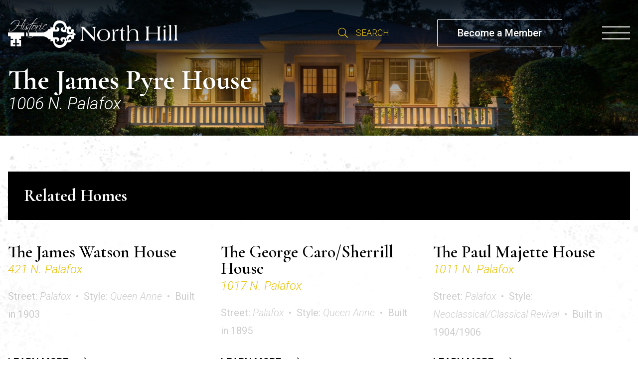

--- FILE ---
content_type: text/html; charset=UTF-8
request_url: https://historicnorthhill.com/map/location/the-james-pyre-house/
body_size: 19679
content:
<!DOCTYPE html>
<html lang="en-US">
    <head><meta charset="UTF-8"><meta name="viewport" content="width=device-width, height=device-height, initial-scale=1"><link rel="profile" href="http://gmpg.org/xfn/11"><meta name='robots' content='index, follow, max-image-preview:large, max-snippet:-1, max-video-preview:-1' />
<script type="text/javascript">
/* <![CDATA[ */
var gform;gform||(document.addEventListener("gform_main_scripts_loaded",function(){gform.scriptsLoaded=!0}),document.addEventListener("gform/theme/scripts_loaded",function(){gform.themeScriptsLoaded=!0}),window.addEventListener("DOMContentLoaded",function(){gform.domLoaded=!0}),gform={domLoaded:!1,scriptsLoaded:!1,themeScriptsLoaded:!1,isFormEditor:()=>"function"==typeof InitializeEditor,callIfLoaded:function(o){return!(!gform.domLoaded||!gform.scriptsLoaded||!gform.themeScriptsLoaded&&!gform.isFormEditor()||(gform.isFormEditor()&&console.warn("The use of gform.initializeOnLoaded() is deprecated in the form editor context and will be removed in Gravity Forms 3.1."),o(),0))},initializeOnLoaded:function(o){gform.callIfLoaded(o)||(document.addEventListener("gform_main_scripts_loaded",()=>{gform.scriptsLoaded=!0,gform.callIfLoaded(o)}),document.addEventListener("gform/theme/scripts_loaded",()=>{gform.themeScriptsLoaded=!0,gform.callIfLoaded(o)}),window.addEventListener("DOMContentLoaded",()=>{gform.domLoaded=!0,gform.callIfLoaded(o)}))},hooks:{action:{},filter:{}},addAction:function(o,r,e,t){gform.addHook("action",o,r,e,t)},addFilter:function(o,r,e,t){gform.addHook("filter",o,r,e,t)},doAction:function(o){gform.doHook("action",o,arguments)},applyFilters:function(o){return gform.doHook("filter",o,arguments)},removeAction:function(o,r){gform.removeHook("action",o,r)},removeFilter:function(o,r,e){gform.removeHook("filter",o,r,e)},addHook:function(o,r,e,t,n){null==gform.hooks[o][r]&&(gform.hooks[o][r]=[]);var d=gform.hooks[o][r];null==n&&(n=r+"_"+d.length),gform.hooks[o][r].push({tag:n,callable:e,priority:t=null==t?10:t})},doHook:function(r,o,e){var t;if(e=Array.prototype.slice.call(e,1),null!=gform.hooks[r][o]&&((o=gform.hooks[r][o]).sort(function(o,r){return o.priority-r.priority}),o.forEach(function(o){"function"!=typeof(t=o.callable)&&(t=window[t]),"action"==r?t.apply(null,e):e[0]=t.apply(null,e)})),"filter"==r)return e[0]},removeHook:function(o,r,t,n){var e;null!=gform.hooks[o][r]&&(e=(e=gform.hooks[o][r]).filter(function(o,r,e){return!!(null!=n&&n!=o.tag||null!=t&&t!=o.priority)}),gform.hooks[o][r]=e)}});
/* ]]> */
</script>


	<!-- This site is optimized with the Yoast SEO plugin v26.8 - https://yoast.com/product/yoast-seo-wordpress/ -->
	<title>The James Pyre House - Historic North Hill</title>
<link data-rocket-preload as="style" href="https://fonts.googleapis.com/css2?family=Roboto:ital,wght@0,300;0,400;0,500;0,700;1,300;1,700&#038;family=Cormorant+Garamond:ital,wght@0,400;0,600;0,700;1,600;1,700&#038;family=Mrs+Saint+Delafield:ital,wght@0,400&#038;display=swap" rel="preload">
<link href="https://fonts.googleapis.com/css2?family=Roboto:ital,wght@0,300;0,400;0,500;0,700;1,300;1,700&#038;family=Cormorant+Garamond:ital,wght@0,400;0,600;0,700;1,600;1,700&#038;family=Mrs+Saint+Delafield:ital,wght@0,400&#038;display=swap" media="print" onload="this.media=&#039;all&#039;" rel="stylesheet">
<noscript data-wpr-hosted-gf-parameters=""><link rel="stylesheet" href="https://fonts.googleapis.com/css2?family=Roboto:ital,wght@0,300;0,400;0,500;0,700;1,300;1,700&#038;family=Cormorant+Garamond:ital,wght@0,400;0,600;0,700;1,600;1,700&#038;family=Mrs+Saint+Delafield:ital,wght@0,400&#038;display=swap"></noscript>
	<link rel="canonical" href="https://historicnorthhill.com/map/location/the-james-pyre-house/" />
	<meta property="og:locale" content="en_US" />
	<meta property="og:type" content="article" />
	<meta property="og:title" content="The James Pyre House - Historic North Hill" />
	<meta property="og:url" content="https://historicnorthhill.com/map/location/the-james-pyre-house/" />
	<meta property="og:site_name" content="Historic North Hill" />
	<meta property="article:publisher" content="https://www.facebook.com/HistoricNorthHill" />
	<meta property="article:modified_time" content="2022-10-03T16:46:57+00:00" />
	<meta property="og:image" content="https://historicnorthhill.com/wp-content/uploads/2022/08/105-W.-Gonzalez-3-of-6-e1666625629307.jpg" />
	<meta property="og:image:width" content="2048" />
	<meta property="og:image:height" content="972" />
	<meta property="og:image:type" content="image/jpeg" />
	<meta name="twitter:card" content="summary_large_image" />
	<meta name="twitter:site" content="@NorthHillLiving" />
	<script type="application/ld+json" class="yoast-schema-graph">{"@context":"https://schema.org","@graph":[{"@type":"WebPage","@id":"https://historicnorthhill.com/map/location/the-james-pyre-house/","url":"https://historicnorthhill.com/map/location/the-james-pyre-house/","name":"The James Pyre House - Historic North Hill","isPartOf":{"@id":"https://historicnorthhill.com/#website"},"datePublished":"2022-09-13T21:31:46+00:00","dateModified":"2022-10-03T16:46:57+00:00","breadcrumb":{"@id":"https://historicnorthhill.com/map/location/the-james-pyre-house/#breadcrumb"},"inLanguage":"en-US","potentialAction":[{"@type":"ReadAction","target":["https://historicnorthhill.com/map/location/the-james-pyre-house/"]}]},{"@type":"BreadcrumbList","@id":"https://historicnorthhill.com/map/location/the-james-pyre-house/#breadcrumb","itemListElement":[{"@type":"ListItem","position":1,"name":"Home","item":"https://historicnorthhill.com/"},{"@type":"ListItem","position":2,"name":"The James Pyre House"}]},{"@type":"WebSite","@id":"https://historicnorthhill.com/#website","url":"https://historicnorthhill.com/","name":"Historic North Hill","description":"North Hill Preservation Association","potentialAction":[{"@type":"SearchAction","target":{"@type":"EntryPoint","urlTemplate":"https://historicnorthhill.com/?s={search_term_string}"},"query-input":{"@type":"PropertyValueSpecification","valueRequired":true,"valueName":"search_term_string"}}],"inLanguage":"en-US"}]}</script>
	<!-- / Yoast SEO plugin. -->


<link rel='dns-prefetch' href='//ajax.googleapis.com' />
<link rel='dns-prefetch' href='//www.google.com' />
<link rel='dns-prefetch' href='//www.googletagmanager.com' />
<link rel='dns-prefetch' href='//fonts.googleapis.com' />
<link href='https://fonts.gstatic.com' crossorigin rel='preconnect' />
<link rel="alternate" type="application/rss+xml" title="Historic North Hill &raquo; Feed" href="https://historicnorthhill.com/feed/" />
<link rel="alternate" type="application/rss+xml" title="Historic North Hill &raquo; Comments Feed" href="https://historicnorthhill.com/comments/feed/" />
<link rel="alternate" title="oEmbed (JSON)" type="application/json+oembed" href="https://historicnorthhill.com/wp-json/oembed/1.0/embed?url=https%3A%2F%2Fhistoricnorthhill.com%2Fmap%2Flocation%2Fthe-james-pyre-house%2F" />
<link rel="alternate" title="oEmbed (XML)" type="text/xml+oembed" href="https://historicnorthhill.com/wp-json/oembed/1.0/embed?url=https%3A%2F%2Fhistoricnorthhill.com%2Fmap%2Flocation%2Fthe-james-pyre-house%2F&#038;format=xml" />
<style id='wp-img-auto-sizes-contain-inline-css' type='text/css'>
img:is([sizes=auto i],[sizes^="auto," i]){contain-intrinsic-size:3000px 1500px}
/*# sourceURL=wp-img-auto-sizes-contain-inline-css */
</style>
<style id='wp-emoji-styles-inline-css' type='text/css'>

	img.wp-smiley, img.emoji {
		display: inline !important;
		border: none !important;
		box-shadow: none !important;
		height: 1em !important;
		width: 1em !important;
		margin: 0 0.07em !important;
		vertical-align: -0.1em !important;
		background: none !important;
		padding: 0 !important;
	}
/*# sourceURL=wp-emoji-styles-inline-css */
</style>
<style id='wp-block-library-inline-css' type='text/css'>
:root{--wp-block-synced-color:#7a00df;--wp-block-synced-color--rgb:122,0,223;--wp-bound-block-color:var(--wp-block-synced-color);--wp-editor-canvas-background:#ddd;--wp-admin-theme-color:#007cba;--wp-admin-theme-color--rgb:0,124,186;--wp-admin-theme-color-darker-10:#006ba1;--wp-admin-theme-color-darker-10--rgb:0,107,160.5;--wp-admin-theme-color-darker-20:#005a87;--wp-admin-theme-color-darker-20--rgb:0,90,135;--wp-admin-border-width-focus:2px}@media (min-resolution:192dpi){:root{--wp-admin-border-width-focus:1.5px}}.wp-element-button{cursor:pointer}:root .has-very-light-gray-background-color{background-color:#eee}:root .has-very-dark-gray-background-color{background-color:#313131}:root .has-very-light-gray-color{color:#eee}:root .has-very-dark-gray-color{color:#313131}:root .has-vivid-green-cyan-to-vivid-cyan-blue-gradient-background{background:linear-gradient(135deg,#00d084,#0693e3)}:root .has-purple-crush-gradient-background{background:linear-gradient(135deg,#34e2e4,#4721fb 50%,#ab1dfe)}:root .has-hazy-dawn-gradient-background{background:linear-gradient(135deg,#faaca8,#dad0ec)}:root .has-subdued-olive-gradient-background{background:linear-gradient(135deg,#fafae1,#67a671)}:root .has-atomic-cream-gradient-background{background:linear-gradient(135deg,#fdd79a,#004a59)}:root .has-nightshade-gradient-background{background:linear-gradient(135deg,#330968,#31cdcf)}:root .has-midnight-gradient-background{background:linear-gradient(135deg,#020381,#2874fc)}:root{--wp--preset--font-size--normal:16px;--wp--preset--font-size--huge:42px}.has-regular-font-size{font-size:1em}.has-larger-font-size{font-size:2.625em}.has-normal-font-size{font-size:var(--wp--preset--font-size--normal)}.has-huge-font-size{font-size:var(--wp--preset--font-size--huge)}.has-text-align-center{text-align:center}.has-text-align-left{text-align:left}.has-text-align-right{text-align:right}.has-fit-text{white-space:nowrap!important}#end-resizable-editor-section{display:none}.aligncenter{clear:both}.items-justified-left{justify-content:flex-start}.items-justified-center{justify-content:center}.items-justified-right{justify-content:flex-end}.items-justified-space-between{justify-content:space-between}.screen-reader-text{border:0;clip-path:inset(50%);height:1px;margin:-1px;overflow:hidden;padding:0;position:absolute;width:1px;word-wrap:normal!important}.screen-reader-text:focus{background-color:#ddd;clip-path:none;color:#444;display:block;font-size:1em;height:auto;left:5px;line-height:normal;padding:15px 23px 14px;text-decoration:none;top:5px;width:auto;z-index:100000}html :where(.has-border-color){border-style:solid}html :where([style*=border-top-color]){border-top-style:solid}html :where([style*=border-right-color]){border-right-style:solid}html :where([style*=border-bottom-color]){border-bottom-style:solid}html :where([style*=border-left-color]){border-left-style:solid}html :where([style*=border-width]){border-style:solid}html :where([style*=border-top-width]){border-top-style:solid}html :where([style*=border-right-width]){border-right-style:solid}html :where([style*=border-bottom-width]){border-bottom-style:solid}html :where([style*=border-left-width]){border-left-style:solid}html :where(img[class*=wp-image-]){height:auto;max-width:100%}:where(figure){margin:0 0 1em}html :where(.is-position-sticky){--wp-admin--admin-bar--position-offset:var(--wp-admin--admin-bar--height,0px)}@media screen and (max-width:600px){html :where(.is-position-sticky){--wp-admin--admin-bar--position-offset:0px}}

/*# sourceURL=wp-block-library-inline-css */
</style><style id='wp-block-paragraph-inline-css' type='text/css'>
.is-small-text{font-size:.875em}.is-regular-text{font-size:1em}.is-large-text{font-size:2.25em}.is-larger-text{font-size:3em}.has-drop-cap:not(:focus):first-letter{float:left;font-size:8.4em;font-style:normal;font-weight:100;line-height:.68;margin:.05em .1em 0 0;text-transform:uppercase}body.rtl .has-drop-cap:not(:focus):first-letter{float:none;margin-left:.1em}p.has-drop-cap.has-background{overflow:hidden}:root :where(p.has-background){padding:1.25em 2.375em}:where(p.has-text-color:not(.has-link-color)) a{color:inherit}p.has-text-align-left[style*="writing-mode:vertical-lr"],p.has-text-align-right[style*="writing-mode:vertical-rl"]{rotate:180deg}
/*# sourceURL=https://historicnorthhill.com/wp-includes/blocks/paragraph/style.min.css */
</style>
<style id='wp-block-spacer-inline-css' type='text/css'>
.wp-block-spacer{clear:both}
/*# sourceURL=https://historicnorthhill.com/wp-includes/blocks/spacer/style.min.css */
</style>
<style id='global-styles-inline-css' type='text/css'>
:root{--wp--preset--aspect-ratio--square: 1;--wp--preset--aspect-ratio--4-3: 4/3;--wp--preset--aspect-ratio--3-4: 3/4;--wp--preset--aspect-ratio--3-2: 3/2;--wp--preset--aspect-ratio--2-3: 2/3;--wp--preset--aspect-ratio--16-9: 16/9;--wp--preset--aspect-ratio--9-16: 9/16;--wp--preset--color--black: #000000;--wp--preset--color--cyan-bluish-gray: #abb8c3;--wp--preset--color--white: #ffffff;--wp--preset--color--pale-pink: #f78da7;--wp--preset--color--vivid-red: #cf2e2e;--wp--preset--color--luminous-vivid-orange: #ff6900;--wp--preset--color--luminous-vivid-amber: #fcb900;--wp--preset--color--light-green-cyan: #7bdcb5;--wp--preset--color--vivid-green-cyan: #00d084;--wp--preset--color--pale-cyan-blue: #8ed1fc;--wp--preset--color--vivid-cyan-blue: #0693e3;--wp--preset--color--vivid-purple: #9b51e0;--wp--preset--color--dark-gray: #434343;--wp--preset--color--gray: #939393;--wp--preset--color--light-gray: #cecece;--wp--preset--color--yellow: #ebc51a;--wp--preset--color--green: #659157;--wp--preset--gradient--vivid-cyan-blue-to-vivid-purple: linear-gradient(135deg,rgb(6,147,227) 0%,rgb(155,81,224) 100%);--wp--preset--gradient--light-green-cyan-to-vivid-green-cyan: linear-gradient(135deg,rgb(122,220,180) 0%,rgb(0,208,130) 100%);--wp--preset--gradient--luminous-vivid-amber-to-luminous-vivid-orange: linear-gradient(135deg,rgb(252,185,0) 0%,rgb(255,105,0) 100%);--wp--preset--gradient--luminous-vivid-orange-to-vivid-red: linear-gradient(135deg,rgb(255,105,0) 0%,rgb(207,46,46) 100%);--wp--preset--gradient--very-light-gray-to-cyan-bluish-gray: linear-gradient(135deg,rgb(238,238,238) 0%,rgb(169,184,195) 100%);--wp--preset--gradient--cool-to-warm-spectrum: linear-gradient(135deg,rgb(74,234,220) 0%,rgb(151,120,209) 20%,rgb(207,42,186) 40%,rgb(238,44,130) 60%,rgb(251,105,98) 80%,rgb(254,248,76) 100%);--wp--preset--gradient--blush-light-purple: linear-gradient(135deg,rgb(255,206,236) 0%,rgb(152,150,240) 100%);--wp--preset--gradient--blush-bordeaux: linear-gradient(135deg,rgb(254,205,165) 0%,rgb(254,45,45) 50%,rgb(107,0,62) 100%);--wp--preset--gradient--luminous-dusk: linear-gradient(135deg,rgb(255,203,112) 0%,rgb(199,81,192) 50%,rgb(65,88,208) 100%);--wp--preset--gradient--pale-ocean: linear-gradient(135deg,rgb(255,245,203) 0%,rgb(182,227,212) 50%,rgb(51,167,181) 100%);--wp--preset--gradient--electric-grass: linear-gradient(135deg,rgb(202,248,128) 0%,rgb(113,206,126) 100%);--wp--preset--gradient--midnight: linear-gradient(135deg,rgb(2,3,129) 0%,rgb(40,116,252) 100%);--wp--preset--font-size--small: 18px;--wp--preset--font-size--medium: 24px;--wp--preset--font-size--large: 34px;--wp--preset--font-size--x-large: 42px;--wp--preset--font-size--normal: 20px;--wp--preset--font-size--huge: 60px;--wp--preset--spacing--20: 0.44rem;--wp--preset--spacing--30: 0.67rem;--wp--preset--spacing--40: 1rem;--wp--preset--spacing--50: 1.5rem;--wp--preset--spacing--60: 2.25rem;--wp--preset--spacing--70: 3.38rem;--wp--preset--spacing--80: 5.06rem;--wp--preset--shadow--natural: 6px 6px 9px rgba(0, 0, 0, 0.2);--wp--preset--shadow--deep: 12px 12px 50px rgba(0, 0, 0, 0.4);--wp--preset--shadow--sharp: 6px 6px 0px rgba(0, 0, 0, 0.2);--wp--preset--shadow--outlined: 6px 6px 0px -3px rgb(255, 255, 255), 6px 6px rgb(0, 0, 0);--wp--preset--shadow--crisp: 6px 6px 0px rgb(0, 0, 0);}:where(.is-layout-flex){gap: 0.5em;}:where(.is-layout-grid){gap: 0.5em;}:root .is-layout-flex{display: flex;}.is-layout-flex{flex-wrap: wrap;align-items: center;}.is-layout-flex > :is(*, div){margin: 0;}:root .is-layout-grid{display: grid;}.is-layout-grid > :is(*, div){margin: 0;}:where(.wp-block-columns.is-layout-flex){gap: 2em;}:where(.wp-block-columns.is-layout-grid){gap: 2em;}:where(.wp-block-post-template.is-layout-flex){gap: 1.25em;}:where(.wp-block-post-template.is-layout-grid){gap: 1.25em;}.has-black-color{color: var(--wp--preset--color--black);}.has-cyan-bluish-gray-color{color: var(--wp--preset--color--cyan-bluish-gray);}.has-white-color{color: var(--wp--preset--color--white);}.has-pale-pink-color{color: var(--wp--preset--color--pale-pink);}.has-vivid-red-color{color: var(--wp--preset--color--vivid-red);}.has-luminous-vivid-orange-color{color: var(--wp--preset--color--luminous-vivid-orange);}.has-luminous-vivid-amber-color{color: var(--wp--preset--color--luminous-vivid-amber);}.has-light-green-cyan-color{color: var(--wp--preset--color--light-green-cyan);}.has-vivid-green-cyan-color{color: var(--wp--preset--color--vivid-green-cyan);}.has-pale-cyan-blue-color{color: var(--wp--preset--color--pale-cyan-blue);}.has-vivid-cyan-blue-color{color: var(--wp--preset--color--vivid-cyan-blue);}.has-vivid-purple-color{color: var(--wp--preset--color--vivid-purple);}.has-black-background-color{background-color: var(--wp--preset--color--black);}.has-cyan-bluish-gray-background-color{background-color: var(--wp--preset--color--cyan-bluish-gray);}.has-white-background-color{background-color: var(--wp--preset--color--white);}.has-pale-pink-background-color{background-color: var(--wp--preset--color--pale-pink);}.has-vivid-red-background-color{background-color: var(--wp--preset--color--vivid-red);}.has-luminous-vivid-orange-background-color{background-color: var(--wp--preset--color--luminous-vivid-orange);}.has-luminous-vivid-amber-background-color{background-color: var(--wp--preset--color--luminous-vivid-amber);}.has-light-green-cyan-background-color{background-color: var(--wp--preset--color--light-green-cyan);}.has-vivid-green-cyan-background-color{background-color: var(--wp--preset--color--vivid-green-cyan);}.has-pale-cyan-blue-background-color{background-color: var(--wp--preset--color--pale-cyan-blue);}.has-vivid-cyan-blue-background-color{background-color: var(--wp--preset--color--vivid-cyan-blue);}.has-vivid-purple-background-color{background-color: var(--wp--preset--color--vivid-purple);}.has-black-border-color{border-color: var(--wp--preset--color--black);}.has-cyan-bluish-gray-border-color{border-color: var(--wp--preset--color--cyan-bluish-gray);}.has-white-border-color{border-color: var(--wp--preset--color--white);}.has-pale-pink-border-color{border-color: var(--wp--preset--color--pale-pink);}.has-vivid-red-border-color{border-color: var(--wp--preset--color--vivid-red);}.has-luminous-vivid-orange-border-color{border-color: var(--wp--preset--color--luminous-vivid-orange);}.has-luminous-vivid-amber-border-color{border-color: var(--wp--preset--color--luminous-vivid-amber);}.has-light-green-cyan-border-color{border-color: var(--wp--preset--color--light-green-cyan);}.has-vivid-green-cyan-border-color{border-color: var(--wp--preset--color--vivid-green-cyan);}.has-pale-cyan-blue-border-color{border-color: var(--wp--preset--color--pale-cyan-blue);}.has-vivid-cyan-blue-border-color{border-color: var(--wp--preset--color--vivid-cyan-blue);}.has-vivid-purple-border-color{border-color: var(--wp--preset--color--vivid-purple);}.has-vivid-cyan-blue-to-vivid-purple-gradient-background{background: var(--wp--preset--gradient--vivid-cyan-blue-to-vivid-purple);}.has-light-green-cyan-to-vivid-green-cyan-gradient-background{background: var(--wp--preset--gradient--light-green-cyan-to-vivid-green-cyan);}.has-luminous-vivid-amber-to-luminous-vivid-orange-gradient-background{background: var(--wp--preset--gradient--luminous-vivid-amber-to-luminous-vivid-orange);}.has-luminous-vivid-orange-to-vivid-red-gradient-background{background: var(--wp--preset--gradient--luminous-vivid-orange-to-vivid-red);}.has-very-light-gray-to-cyan-bluish-gray-gradient-background{background: var(--wp--preset--gradient--very-light-gray-to-cyan-bluish-gray);}.has-cool-to-warm-spectrum-gradient-background{background: var(--wp--preset--gradient--cool-to-warm-spectrum);}.has-blush-light-purple-gradient-background{background: var(--wp--preset--gradient--blush-light-purple);}.has-blush-bordeaux-gradient-background{background: var(--wp--preset--gradient--blush-bordeaux);}.has-luminous-dusk-gradient-background{background: var(--wp--preset--gradient--luminous-dusk);}.has-pale-ocean-gradient-background{background: var(--wp--preset--gradient--pale-ocean);}.has-electric-grass-gradient-background{background: var(--wp--preset--gradient--electric-grass);}.has-midnight-gradient-background{background: var(--wp--preset--gradient--midnight);}.has-small-font-size{font-size: var(--wp--preset--font-size--small);}.has-medium-font-size{font-size: var(--wp--preset--font-size--medium);}.has-large-font-size{font-size: var(--wp--preset--font-size--large);}.has-x-large-font-size{font-size: var(--wp--preset--font-size--x-large);}
:root{--wp--preset--aspect-ratio--square: 1;--wp--preset--aspect-ratio--4-3: 4/3;--wp--preset--aspect-ratio--3-4: 3/4;--wp--preset--aspect-ratio--3-2: 3/2;--wp--preset--aspect-ratio--2-3: 2/3;--wp--preset--aspect-ratio--16-9: 16/9;--wp--preset--aspect-ratio--9-16: 9/16;--wp--preset--color--black: #000000;--wp--preset--color--cyan-bluish-gray: #abb8c3;--wp--preset--color--white: #ffffff;--wp--preset--color--pale-pink: #f78da7;--wp--preset--color--vivid-red: #cf2e2e;--wp--preset--color--luminous-vivid-orange: #ff6900;--wp--preset--color--luminous-vivid-amber: #fcb900;--wp--preset--color--light-green-cyan: #7bdcb5;--wp--preset--color--vivid-green-cyan: #00d084;--wp--preset--color--pale-cyan-blue: #8ed1fc;--wp--preset--color--vivid-cyan-blue: #0693e3;--wp--preset--color--vivid-purple: #9b51e0;--wp--preset--color--dark-gray: #434343;--wp--preset--color--gray: #939393;--wp--preset--color--light-gray: #cecece;--wp--preset--color--yellow: #ebc51a;--wp--preset--color--green: #659157;--wp--preset--gradient--vivid-cyan-blue-to-vivid-purple: linear-gradient(135deg,rgb(6,147,227) 0%,rgb(155,81,224) 100%);--wp--preset--gradient--light-green-cyan-to-vivid-green-cyan: linear-gradient(135deg,rgb(122,220,180) 0%,rgb(0,208,130) 100%);--wp--preset--gradient--luminous-vivid-amber-to-luminous-vivid-orange: linear-gradient(135deg,rgb(252,185,0) 0%,rgb(255,105,0) 100%);--wp--preset--gradient--luminous-vivid-orange-to-vivid-red: linear-gradient(135deg,rgb(255,105,0) 0%,rgb(207,46,46) 100%);--wp--preset--gradient--very-light-gray-to-cyan-bluish-gray: linear-gradient(135deg,rgb(238,238,238) 0%,rgb(169,184,195) 100%);--wp--preset--gradient--cool-to-warm-spectrum: linear-gradient(135deg,rgb(74,234,220) 0%,rgb(151,120,209) 20%,rgb(207,42,186) 40%,rgb(238,44,130) 60%,rgb(251,105,98) 80%,rgb(254,248,76) 100%);--wp--preset--gradient--blush-light-purple: linear-gradient(135deg,rgb(255,206,236) 0%,rgb(152,150,240) 100%);--wp--preset--gradient--blush-bordeaux: linear-gradient(135deg,rgb(254,205,165) 0%,rgb(254,45,45) 50%,rgb(107,0,62) 100%);--wp--preset--gradient--luminous-dusk: linear-gradient(135deg,rgb(255,203,112) 0%,rgb(199,81,192) 50%,rgb(65,88,208) 100%);--wp--preset--gradient--pale-ocean: linear-gradient(135deg,rgb(255,245,203) 0%,rgb(182,227,212) 50%,rgb(51,167,181) 100%);--wp--preset--gradient--electric-grass: linear-gradient(135deg,rgb(202,248,128) 0%,rgb(113,206,126) 100%);--wp--preset--gradient--midnight: linear-gradient(135deg,rgb(2,3,129) 0%,rgb(40,116,252) 100%);--wp--preset--font-size--small: 18px;--wp--preset--font-size--medium: 24px;--wp--preset--font-size--large: 34px;--wp--preset--font-size--x-large: 42px;--wp--preset--font-size--normal: 20px;--wp--preset--font-size--huge: 60px;--wp--preset--spacing--20: 0.44rem;--wp--preset--spacing--30: 0.67rem;--wp--preset--spacing--40: 1rem;--wp--preset--spacing--50: 1.5rem;--wp--preset--spacing--60: 2.25rem;--wp--preset--spacing--70: 3.38rem;--wp--preset--spacing--80: 5.06rem;--wp--preset--shadow--natural: 6px 6px 9px rgba(0, 0, 0, 0.2);--wp--preset--shadow--deep: 12px 12px 50px rgba(0, 0, 0, 0.4);--wp--preset--shadow--sharp: 6px 6px 0px rgba(0, 0, 0, 0.2);--wp--preset--shadow--outlined: 6px 6px 0px -3px rgb(255, 255, 255), 6px 6px rgb(0, 0, 0);--wp--preset--shadow--crisp: 6px 6px 0px rgb(0, 0, 0);}:where(.is-layout-flex){gap: 0.5em;}:where(.is-layout-grid){gap: 0.5em;}body .is-layout-flex{display: flex;}.is-layout-flex{flex-wrap: wrap;align-items: center;}.is-layout-flex > :is(*, div){margin: 0;}body .is-layout-grid{display: grid;}.is-layout-grid > :is(*, div){margin: 0;}:where(.wp-block-columns.is-layout-flex){gap: 2em;}:where(.wp-block-columns.is-layout-grid){gap: 2em;}:where(.wp-block-post-template.is-layout-flex){gap: 1.25em;}:where(.wp-block-post-template.is-layout-grid){gap: 1.25em;}.has-black-color{color: var(--wp--preset--color--black) !important;}.has-cyan-bluish-gray-color{color: var(--wp--preset--color--cyan-bluish-gray) !important;}.has-white-color{color: var(--wp--preset--color--white) !important;}.has-pale-pink-color{color: var(--wp--preset--color--pale-pink) !important;}.has-vivid-red-color{color: var(--wp--preset--color--vivid-red) !important;}.has-luminous-vivid-orange-color{color: var(--wp--preset--color--luminous-vivid-orange) !important;}.has-luminous-vivid-amber-color{color: var(--wp--preset--color--luminous-vivid-amber) !important;}.has-light-green-cyan-color{color: var(--wp--preset--color--light-green-cyan) !important;}.has-vivid-green-cyan-color{color: var(--wp--preset--color--vivid-green-cyan) !important;}.has-pale-cyan-blue-color{color: var(--wp--preset--color--pale-cyan-blue) !important;}.has-vivid-cyan-blue-color{color: var(--wp--preset--color--vivid-cyan-blue) !important;}.has-vivid-purple-color{color: var(--wp--preset--color--vivid-purple) !important;}.has-black-background-color{background-color: var(--wp--preset--color--black) !important;}.has-cyan-bluish-gray-background-color{background-color: var(--wp--preset--color--cyan-bluish-gray) !important;}.has-white-background-color{background-color: var(--wp--preset--color--white) !important;}.has-pale-pink-background-color{background-color: var(--wp--preset--color--pale-pink) !important;}.has-vivid-red-background-color{background-color: var(--wp--preset--color--vivid-red) !important;}.has-luminous-vivid-orange-background-color{background-color: var(--wp--preset--color--luminous-vivid-orange) !important;}.has-luminous-vivid-amber-background-color{background-color: var(--wp--preset--color--luminous-vivid-amber) !important;}.has-light-green-cyan-background-color{background-color: var(--wp--preset--color--light-green-cyan) !important;}.has-vivid-green-cyan-background-color{background-color: var(--wp--preset--color--vivid-green-cyan) !important;}.has-pale-cyan-blue-background-color{background-color: var(--wp--preset--color--pale-cyan-blue) !important;}.has-vivid-cyan-blue-background-color{background-color: var(--wp--preset--color--vivid-cyan-blue) !important;}.has-vivid-purple-background-color{background-color: var(--wp--preset--color--vivid-purple) !important;}.has-black-border-color{border-color: var(--wp--preset--color--black) !important;}.has-cyan-bluish-gray-border-color{border-color: var(--wp--preset--color--cyan-bluish-gray) !important;}.has-white-border-color{border-color: var(--wp--preset--color--white) !important;}.has-pale-pink-border-color{border-color: var(--wp--preset--color--pale-pink) !important;}.has-vivid-red-border-color{border-color: var(--wp--preset--color--vivid-red) !important;}.has-luminous-vivid-orange-border-color{border-color: var(--wp--preset--color--luminous-vivid-orange) !important;}.has-luminous-vivid-amber-border-color{border-color: var(--wp--preset--color--luminous-vivid-amber) !important;}.has-light-green-cyan-border-color{border-color: var(--wp--preset--color--light-green-cyan) !important;}.has-vivid-green-cyan-border-color{border-color: var(--wp--preset--color--vivid-green-cyan) !important;}.has-pale-cyan-blue-border-color{border-color: var(--wp--preset--color--pale-cyan-blue) !important;}.has-vivid-cyan-blue-border-color{border-color: var(--wp--preset--color--vivid-cyan-blue) !important;}.has-vivid-purple-border-color{border-color: var(--wp--preset--color--vivid-purple) !important;}.has-vivid-cyan-blue-to-vivid-purple-gradient-background{background: var(--wp--preset--gradient--vivid-cyan-blue-to-vivid-purple) !important;}.has-light-green-cyan-to-vivid-green-cyan-gradient-background{background: var(--wp--preset--gradient--light-green-cyan-to-vivid-green-cyan) !important;}.has-luminous-vivid-amber-to-luminous-vivid-orange-gradient-background{background: var(--wp--preset--gradient--luminous-vivid-amber-to-luminous-vivid-orange) !important;}.has-luminous-vivid-orange-to-vivid-red-gradient-background{background: var(--wp--preset--gradient--luminous-vivid-orange-to-vivid-red) !important;}.has-very-light-gray-to-cyan-bluish-gray-gradient-background{background: var(--wp--preset--gradient--very-light-gray-to-cyan-bluish-gray) !important;}.has-cool-to-warm-spectrum-gradient-background{background: var(--wp--preset--gradient--cool-to-warm-spectrum) !important;}.has-blush-light-purple-gradient-background{background: var(--wp--preset--gradient--blush-light-purple) !important;}.has-blush-bordeaux-gradient-background{background: var(--wp--preset--gradient--blush-bordeaux) !important;}.has-luminous-dusk-gradient-background{background: var(--wp--preset--gradient--luminous-dusk) !important;}.has-pale-ocean-gradient-background{background: var(--wp--preset--gradient--pale-ocean) !important;}.has-electric-grass-gradient-background{background: var(--wp--preset--gradient--electric-grass) !important;}.has-midnight-gradient-background{background: var(--wp--preset--gradient--midnight) !important;}.has-small-font-size{font-size: var(--wp--preset--font-size--small) !important;}.has-medium-font-size{font-size: var(--wp--preset--font-size--medium) !important;}.has-large-font-size{font-size: var(--wp--preset--font-size--large) !important;}.has-x-large-font-size{font-size: var(--wp--preset--font-size--x-large) !important;}
/*# sourceURL=global-styles-inline-css */
</style>

<style id='classic-theme-styles-inline-css' type='text/css'>
/*! This file is auto-generated */
.wp-block-button__link{color:#fff;background-color:#32373c;border-radius:9999px;box-shadow:none;text-decoration:none;padding:calc(.667em + 2px) calc(1.333em + 2px);font-size:1.125em}.wp-block-file__button{background:#32373c;color:#fff;text-decoration:none}
/*# sourceURL=/wp-includes/css/classic-themes.min.css */
</style>



<link data-minify="1" rel='stylesheet' id='ogretemplate-css' href='https://historicnorthhill.com/wp-content/cache/min/1/wp-content/themes/OgreTemplate/assets/sass/style.css?ver=1763414468' type='text/css' media='all' />
<link data-minify="1" rel='stylesheet' id='ogretransformation-css' href='https://historicnorthhill.com/wp-content/cache/min/1/wp-content/themes/OgreTransformation/assets/sass/style.css?ver=1763414468' type='text/css' media='all' />
<style text="text/css" id="ogretemplate-color-palette">:root {  --color-black: #000000;  --global--color-black: #000000;  --color-black-rgb: 0, 0, 0;  --global--color-black-rgb: 0, 0, 0;  --color-dark-gray: #434343;  --global--color-dark-gray: #434343;  --color-dark-gray-rgb: 67, 67, 67;  --global--color-dark-gray-rgb: 67, 67, 67;  --color-gray: #939393;  --global--color-gray: #939393;  --color-gray-rgb: 147, 147, 147;  --global--color-gray-rgb: 147, 147, 147;  --color-light-gray: #cecece;  --global--color-light-gray: #cecece;  --color-light-gray-rgb: 206, 206, 206;  --global--color-light-gray-rgb: 206, 206, 206;  --color-white: #ffffff;  --global--color-white: #ffffff;  --color-white-rgb: 255, 255, 255;  --global--color-white-rgb: 255, 255, 255;  --color-yellow: #ebc51a;  --global--color-yellow: #ebc51a;  --color-yellow-rgb: 235, 197, 26;  --global--color-yellow-rgb: 235, 197, 26;  --color-green: #659157;  --global--color-green: #659157;  --color-green-rgb: 101, 145, 87;  --global--color-green-rgb: 101, 145, 87;  --color-text: var(--global--color-black);  --color-text-rgb: var(--global--color-black-rgb);  --global--color-text: var(--global--color-black);  --global--color-text-rgb: var(--global--color-black-rgb);  --color-background: var(--global--color-white);  --color-background-rgb: var(--global--color-white-rgb);  --global--color-background: var(--global--color-white);  --global--color-background-rgb: var(--global--color-white-rgb);  --color-primary: var(--global--color-yellow);  --color-primary-rgb: var(--global--color-yellow-rgb);  --global--color-primary: var(--global--color-yellow);  --global--color-primary-rgb: var(--global--color-yellow-rgb);}.has-text-color.has-black-color, .has-inline-color.has-black-color { --color: var(--global--color-black); --color-rgb: var(--global--color-black-rgb); }.has-background.has-black-background-color, .has-background-dim.has-black-background-color { --background-color: var(--global--color-black); --background-color-rgb: var(--global--color-black-rgb); }.has-text-color.has-dark-gray-color, .has-inline-color.has-dark-gray-color { --color: var(--global--color-dark-gray); --color-rgb: var(--global--color-dark-gray-rgb); }.has-background.has-dark-gray-background-color, .has-background-dim.has-dark-gray-background-color { --background-color: var(--global--color-dark-gray); --background-color-rgb: var(--global--color-dark-gray-rgb); }.has-text-color.has-gray-color, .has-inline-color.has-gray-color { --color: var(--global--color-gray); --color-rgb: var(--global--color-gray-rgb); }.has-background.has-gray-background-color, .has-background-dim.has-gray-background-color { --background-color: var(--global--color-gray); --background-color-rgb: var(--global--color-gray-rgb); }.has-text-color.has-light-gray-color, .has-inline-color.has-light-gray-color { --color: var(--global--color-light-gray); --color-rgb: var(--global--color-light-gray-rgb); }.has-background.has-light-gray-background-color, .has-background-dim.has-light-gray-background-color { --background-color: var(--global--color-light-gray); --background-color-rgb: var(--global--color-light-gray-rgb); }.has-text-color.has-white-color, .has-inline-color.has-white-color { --color: var(--global--color-white); --color-rgb: var(--global--color-white-rgb); }.has-background.has-white-background-color, .has-background-dim.has-white-background-color { --background-color: var(--global--color-white); --background-color-rgb: var(--global--color-white-rgb); }.has-text-color.has-yellow-color, .has-inline-color.has-yellow-color { --color: var(--global--color-yellow); --color-rgb: var(--global--color-yellow-rgb); }.has-background.has-yellow-background-color, .has-background-dim.has-yellow-background-color { --background-color: var(--global--color-yellow); --background-color-rgb: var(--global--color-yellow-rgb); }.has-text-color.has-green-color, .has-inline-color.has-green-color { --color: var(--global--color-green); --color-rgb: var(--global--color-green-rgb); }.has-background.has-green-background-color, .has-background-dim.has-green-background-color { --background-color: var(--global--color-green); --background-color-rgb: var(--global--color-green-rgb); }</style><link rel="preconnect" href="https://fonts.gstatic.com"><style text="text/css" id="ogretemplate-typography">:root {  --global--font-family-roboto: 'Roboto', 'Helvetica Neue', Helvetica, Arial, sans-serif;  --global--font-family-sans-serif: var(--global--font-family-roboto);  --global--font-family-default: var(--global--font-family-roboto);  --global--line-height-default: 1.80;  --global--font-family-cormorant-garamond: 'Cormorant Garamond', Georgia, Times, "Time New Roman", serif;  --global--font-family-serif: var(--global--font-family-cormorant-garamond);  --global--font-family-heading: var(--global--font-family-cormorant-garamond);  --global--line-height-heading: 1.00;  --global--font-family-mrs-saint-delafield: 'Mrs Saint Delafield', handwriting;  --global--font-family-handwriting: var(--global--font-family-mrs-saint-delafield);  --global--font-family-decorative: var(--global--font-family-mrs-saint-delafield);  --global--line-height-decorative: 1.00;  --global--font-size-small: 1.12rem;  --global--font-size-normal: 1.25rem;  --global--font-size-medium: 1.50rem;  --global--font-size-large: 2.12rem;  --global--font-size-huge: 3.75rem;}.has-font-family.has-roboto-font-family { font-family: var(--global--font-family-roboto); line-height: var(--global--line-height-roboto); }.has-font-family.has-cormorant-garamond-font-family { font-family: var(--global--font-family-cormorant-garamond); line-height: var(--global--line-height-cormorant-garamond); }.has-font-family.has-mrs-saint-delafield-font-family { font-family: var(--global--font-family-mrs-saint-delafield); line-height: var(--global--line-height-mrs-saint-delafield); }.is-small-text, .has-small-font-size { font-size: var(--global--font-size-small); }.is-normal-text, .has-normal-font-size { font-size: var(--global--font-size-normal); }.is-medium-text, .has-medium-font-size { font-size: var(--global--font-size-medium); }.is-large-text, .has-large-font-size { font-size: var(--global--font-size-large); }.is-huge-text, .has-huge-font-size { font-size: var(--global--font-size-huge); }</style><style text="text/css" id="ogretemplate-icons">:root {  --icon--search-class: 'search';  --icon--search-content: '\f002';  --icon--search-style: 'fal';  --icon--search-family: 'Font Awesome 5 Pro';  --icon--search-weight: 300;  --icon--camera-class: 'camera-alt';  --icon--camera-content: '\f332';  --icon--camera-style: 'fal';  --icon--camera-family: 'Font Awesome 5 Pro';  --icon--camera-weight: 300;  --icon--arrow-left-class: 'arrow-left';  --icon--arrow-left-content: '\f060';  --icon--arrow-left-style: 'fal';  --icon--arrow-left-family: 'Font Awesome 5 Pro';  --icon--arrow-left-weight: 300;  --icon--arrow-right-class: 'arrow-right';  --icon--arrow-right-content: '\f061';  --icon--arrow-right-style: 'fal';  --icon--arrow-right-family: 'Font Awesome 5 Pro';  --icon--arrow-right-weight: 300;  --icon--info-class: 'info';  --icon--info-content: '\f129';  --icon--info-style: 'fas';  --icon--info-family: 'Font Awesome 5 Pro';  --icon--info-weight: 700;  --icon--angle-left-class: 'angle-left';  --icon--angle-left-content: '\f104';  --icon--angle-left-style: 'fal';  --icon--angle-left-family: 'Font Awesome 5 Pro';  --icon--angle-left-weight: 300;  --icon--angle-right-class: 'angle-right';  --icon--angle-right-content: '\f105';  --icon--angle-right-style: 'fal';  --icon--angle-right-family: 'Font Awesome 5 Pro';  --icon--angle-right-weight: 300;  --icon--mail-class: 'mailbox';  --icon--mail-content: '\f813';  --icon--mail-style: 'fal';  --icon--mail-family: 'Font Awesome 5 Pro';  --icon--mail-weight: 300;  --icon--contact-class: 'paper-plane';  --icon--contact-content: '\f1d8';  --icon--contact-style: 'fal';  --icon--contact-family: 'Font Awesome 5 Pro';  --icon--contact-weight: 300;  --icon--facebook-class: 'facebook-square';  --icon--facebook-content: '\f082';  --icon--facebook-style: 'fab';  --icon--facebook-family: 'Font Awesome 5 Brands';  --icon--facebook-weight: 400;  --icon--twitter-class: 'twitter-square';  --icon--twitter-content: '\f081';  --icon--twitter-style: 'fab';  --icon--twitter-family: 'Font Awesome 5 Brands';  --icon--twitter-weight: 400;  --icon--instagram-class: 'instagram';  --icon--instagram-content: '\f16d';  --icon--instagram-style: 'fab';  --icon--instagram-family: 'Font Awesome 5 Brands';  --icon--instagram-weight: 400;  --icon--email-class: 'envelope';  --icon--email-content: '\f0e0';  --icon--email-style: 'fal';  --icon--email-family: 'Font Awesome 5 Pro';  --icon--email-weight: 300;  --icon--map-class: 'map-marked-alt';  --icon--map-content: '\f5a0';  --icon--map-style: 'fal';  --icon--map-family: 'Font Awesome 5 Pro';  --icon--map-weight: 300;  --icon--globe-class: 'globe-americas';  --icon--globe-content: '\f57d';  --icon--globe-style: 'fal';  --icon--globe-family: 'Font Awesome 5 Pro';  --icon--globe-weight: 300;  --icon--news-class: 'newspaper';  --icon--news-content: '\f1ea';  --icon--news-style: 'fal';  --icon--news-family: 'Font Awesome 5 Pro';  --icon--news-weight: 300;  --icon--posts-class: 'ellipsis-h';  --icon--posts-content: '\f141';  --icon--posts-style: 'fas';  --icon--posts-family: 'Font Awesome 5 Pro';  --icon--posts-weight: 700;  --icon--list-class: 'table';  --icon--list-content: '\f0ce';  --icon--list-style: 'fas';  --icon--list-family: 'Font Awesome 5 Pro';  --icon--list-weight: 700;}.has-icon:not(.menu-item):not(.wp-block-button).search:before, .has-icon.menu-item.search > a:before, .has-icon.wp-block-button.search > .wp-block-button__link:before { content: var(--icon--search-content); font-family: var(--icon--search-family); font-weight: var(--icon--search-weight); }.has-icon:not(.menu-item):not(.wp-block-button).camera:before, .has-icon.menu-item.camera > a:before, .has-icon.wp-block-button.camera > .wp-block-button__link:before { content: var(--icon--camera-content); font-family: var(--icon--camera-family); font-weight: var(--icon--camera-weight); }.has-icon:not(.menu-item):not(.wp-block-button).arrow-left:before, .has-icon.menu-item.arrow-left > a:before, .has-icon.wp-block-button.arrow-left > .wp-block-button__link:before { content: var(--icon--arrow-left-content); font-family: var(--icon--arrow-left-family); font-weight: var(--icon--arrow-left-weight); }.has-icon:not(.menu-item):not(.wp-block-button).arrow-right:before, .has-icon.menu-item.arrow-right > a:before, .has-icon.wp-block-button.arrow-right > .wp-block-button__link:before { content: var(--icon--arrow-right-content); font-family: var(--icon--arrow-right-family); font-weight: var(--icon--arrow-right-weight); }.has-icon:not(.menu-item):not(.wp-block-button).info:before, .has-icon.menu-item.info > a:before, .has-icon.wp-block-button.info > .wp-block-button__link:before { content: var(--icon--info-content); font-family: var(--icon--info-family); font-weight: var(--icon--info-weight); }.has-icon:not(.menu-item):not(.wp-block-button).angle-left:before, .has-icon.menu-item.angle-left > a:before, .has-icon.wp-block-button.angle-left > .wp-block-button__link:before { content: var(--icon--angle-left-content); font-family: var(--icon--angle-left-family); font-weight: var(--icon--angle-left-weight); }.has-icon:not(.menu-item):not(.wp-block-button).angle-right:before, .has-icon.menu-item.angle-right > a:before, .has-icon.wp-block-button.angle-right > .wp-block-button__link:before { content: var(--icon--angle-right-content); font-family: var(--icon--angle-right-family); font-weight: var(--icon--angle-right-weight); }.has-icon:not(.menu-item):not(.wp-block-button).mail:before, .has-icon.menu-item.mail > a:before, .has-icon.wp-block-button.mail > .wp-block-button__link:before { content: var(--icon--mail-content); font-family: var(--icon--mail-family); font-weight: var(--icon--mail-weight); }.has-icon:not(.menu-item):not(.wp-block-button).contact:before, .has-icon.menu-item.contact > a:before, .has-icon.wp-block-button.contact > .wp-block-button__link:before { content: var(--icon--contact-content); font-family: var(--icon--contact-family); font-weight: var(--icon--contact-weight); }.has-icon:not(.menu-item):not(.wp-block-button).facebook:before, .has-icon.menu-item.facebook > a:before, .has-icon.wp-block-button.facebook > .wp-block-button__link:before { content: var(--icon--facebook-content); font-family: var(--icon--facebook-family); font-weight: var(--icon--facebook-weight); }.has-icon:not(.menu-item):not(.wp-block-button).twitter:before, .has-icon.menu-item.twitter > a:before, .has-icon.wp-block-button.twitter > .wp-block-button__link:before { content: var(--icon--twitter-content); font-family: var(--icon--twitter-family); font-weight: var(--icon--twitter-weight); }.has-icon:not(.menu-item):not(.wp-block-button).instagram:before, .has-icon.menu-item.instagram > a:before, .has-icon.wp-block-button.instagram > .wp-block-button__link:before { content: var(--icon--instagram-content); font-family: var(--icon--instagram-family); font-weight: var(--icon--instagram-weight); }.has-icon:not(.menu-item):not(.wp-block-button).email:before, .has-icon.menu-item.email > a:before, .has-icon.wp-block-button.email > .wp-block-button__link:before { content: var(--icon--email-content); font-family: var(--icon--email-family); font-weight: var(--icon--email-weight); }.has-icon:not(.menu-item):not(.wp-block-button).map:before, .has-icon.menu-item.map > a:before, .has-icon.wp-block-button.map > .wp-block-button__link:before { content: var(--icon--map-content); font-family: var(--icon--map-family); font-weight: var(--icon--map-weight); }.has-icon:not(.menu-item):not(.wp-block-button).globe:before, .has-icon.menu-item.globe > a:before, .has-icon.wp-block-button.globe > .wp-block-button__link:before { content: var(--icon--globe-content); font-family: var(--icon--globe-family); font-weight: var(--icon--globe-weight); }.has-icon:not(.menu-item):not(.wp-block-button).news:before, .has-icon.menu-item.news > a:before, .has-icon.wp-block-button.news > .wp-block-button__link:before { content: var(--icon--news-content); font-family: var(--icon--news-family); font-weight: var(--icon--news-weight); }.has-icon:not(.menu-item):not(.wp-block-button).posts:before, .has-icon.menu-item.posts > a:before, .has-icon.wp-block-button.posts > .wp-block-button__link:before { content: var(--icon--posts-content); font-family: var(--icon--posts-family); font-weight: var(--icon--posts-weight); }.has-icon:not(.menu-item):not(.wp-block-button).list:before, .has-icon.menu-item.list > a:before, .has-icon.wp-block-button.list > .wp-block-button__link:before { content: var(--icon--list-content); font-family: var(--icon--list-family); font-weight: var(--icon--list-weight); }</style><style text="text/css" id="ogretemplate-layout">:root {  --global--inner-container-sm: 720px;  --global--inner-container-md: 1080px;  --global--inner-container-lg: 1380px;  --global--inner-container-xl: 1720px;  --global--margin-content: 48px;  --global--margin-block: 60px;  --global--margin-page: 104px;  --global--grid-gutter: 32px;}</style><style text="text/css" id="ogretemplate-header">header.site-header {  --color-primary: var(--global--color-white);  --color-primary-rgb: var(--global--color-white-rgb);  --color-secondary: var(--global--color-);  --color-secondary-rgb: var(--global--color--rgb);  --color-tertiary: var(--global--color-yellow);  --color-tertiary-rgb: var(--global--color-yellow-rgb);  --min-height: 132px;  --branding--size: 60px;  --branding--text-transform: none;  --nav--font-size: var(--global--font-size-huge);  --nav--text-transform: none;  --fixed-duration: 0.25s;}:root {  --header--color-primary: var(--global--color-white);  --header--color-primary-rgb: var(--global--color-white-rgb);  --header--color-secondary: var(--global--color-);  --header--color-secondary-rgb: var(--global--color--rgb);  --header--color-tertiary: var(--global--color-yellow);  --header--color-tertiary-rgb: var(--global--color-yellow-rgb);  --header--min-height: 132px;  --header--branding--size: 60px;  --header--branding--text-transform: none;  --header--nav--font-size: var(--global--font-size-huge);  --header--nav--text-transform: none;  --header--fixed-duration: 0.25s;}</style><style text="text/css" id="ogretemplate-footer">footer.site-footer {  --color-primary: var(--global--color-white);  --color-primary-rgb: var(--global--color-white-rgb);  --color-secondary: var(--global--color-black);  --color-secondary-rgb: var(--global--color-black-rgb);  --color-tertiary: var(--global--color-light-gray);  --color-tertiary-rgb: var(--global--color-light-gray-rgb);  --branding--size: 58px;  --branding--text-transform: none;}:root {  --footer--color-primary: var(--global--color-white);  --footer--color-primary-rgb: var(--global--color-white-rgb);  --footer--color-secondary: var(--global--color-black);  --footer--color-secondary-rgb: var(--global--color-black-rgb);  --footer--color-tertiary: var(--global--color-light-gray);  --footer--color-tertiary-rgb: var(--global--color-light-gray-rgb);  --footer--branding--size: 58px;  --footer--branding--text-transform: none;}</style><style text="text/css" id="ogretemplate-article">article.single {  --color-primary: var(--global--color-);  --color-primary-rgb: var(--global--color--rgb);  --color-secondary: var(--global--color-);  --color-secondary-rgb: var(--global--color--rgb);  --color-tertiary: var(--global--color-);  --color-tertiary-rgb: var(--global--color--rgb);  --article--text-align: left;  --article--image--gradient-opacity: 0.85;  --article--image--opacity: 1.00;  --article--title--font-family: var(--global--font-family-heading);  --article--title--font-size: 3.50rem;  --article--title--font-weight: 700;  --article--subtitle--font-family: var(--global--font-family-heading);  --article--subtitle--font-size: 1.50rem;  --article--subtitle--font-weight: 400;}</style><script data-minify="1" type="text/javascript" src="https://historicnorthhill.com/wp-content/cache/min/1/ajax/libs/jquery/3.5.1/jquery.min.js?ver=1763414469" id="jquery-js"></script>

<!-- Google tag (gtag.js) snippet added by Site Kit -->
<!-- Google Analytics snippet added by Site Kit -->
<script type="text/javascript" src="https://www.googletagmanager.com/gtag/js?id=G-S26XNEMV3B" id="google_gtagjs-js" async></script>
<script type="text/javascript" id="google_gtagjs-js-after">
/* <![CDATA[ */
window.dataLayer = window.dataLayer || [];function gtag(){dataLayer.push(arguments);}
gtag("set","linker",{"domains":["historicnorthhill.com"]});
gtag("js", new Date());
gtag("set", "developer_id.dZTNiMT", true);
gtag("config", "G-S26XNEMV3B");
//# sourceURL=google_gtagjs-js-after
/* ]]> */
</script>
<style text="text/css" id="ogretemplate-forms"></style><style text="text/css" id="ogretemplate-maps"></style><link rel="https://api.w.org/" href="https://historicnorthhill.com/wp-json/" /><link rel="alternate" title="JSON" type="application/json" href="https://historicnorthhill.com/wp-json/wp/v2/map_location/273" /><link rel="EditURI" type="application/rsd+xml" title="RSD" href="https://historicnorthhill.com/xmlrpc.php?rsd" />

<link rel='shortlink' href='https://historicnorthhill.com/?p=273' />
<meta name="generator" content="Site Kit by Google 1.171.0" /><link rel="icon" href="https://historicnorthhill.com/wp-content/uploads/2022/08/cropped-north-hill-icon__yellow-32x32.png" sizes="32x32" />
<link rel="icon" href="https://historicnorthhill.com/wp-content/uploads/2022/08/cropped-north-hill-icon__yellow-192x192.png" sizes="192x192" />
<link rel="apple-touch-icon" href="https://historicnorthhill.com/wp-content/uploads/2022/08/cropped-north-hill-icon__yellow-180x180.png" />
<meta name="msapplication-TileImage" content="https://historicnorthhill.com/wp-content/uploads/2022/08/cropped-north-hill-icon__yellow-270x270.png" />
<noscript><style id="rocket-lazyload-nojs-css">.rll-youtube-player, [data-lazy-src]{display:none !important;}</style></noscript><link data-minify="1" rel='stylesheet' id='gform_basic-css' href='https://historicnorthhill.com/wp-content/cache/min/1/wp-content/plugins/gravityforms/assets/css/dist/basic.min.css?ver=1763414834' type='text/css' media='all' />
<link rel='stylesheet' id='gform_theme_components-css' href='https://historicnorthhill.com/wp-content/plugins/gravityforms/assets/css/dist/theme-components.min.css?ver=2.9.26' type='text/css' media='all' />
<link rel='stylesheet' id='gform_theme-css' href='https://historicnorthhill.com/wp-content/plugins/gravityforms/assets/css/dist/theme.min.css?ver=2.9.26' type='text/css' media='all' />
<meta name="generator" content="WP Rocket 3.20.3" data-wpr-features="wpr_defer_js wpr_minify_js wpr_lazyload_images wpr_minify_css wpr_desktop" /></head>
    <body class="wp-singular map_location-template-default single single-map_location postid-273 wp-embed-responsive wp-theme-OgreTemplate wp-child-theme-OgreTransformation has-gallery-modals has-header-position-fixed has-header-style-default has-footer-style-default has-article-style-basic">
                <div data-rocket-location-hash="54257ff4dc2eb7aae68fa23eb5f11e06" id="page" class="site">
                        <header data-rocket-location-hash="0e0c7620ddf59e6e3196a3f13e84f139" id="masthead" class="site-header is-style-default is-style-a is-position-fixed has-align-wide has-mobile-expander" role="banner"><div data-rocket-location-hash="c691f87beb36924c961586d33c482369" class="container xl"><a class="site-branding site-branding__header" href="https://historicnorthhill.com" title="Historic North Hill"><img class="site-branding__image" alt="Historic North Hill" title="North Hill Preservation Association" src="data:image/svg+xml,%3Csvg%20xmlns='http://www.w3.org/2000/svg'%20viewBox='0%200%20512%2090'%3E%3C/svg%3E" width="512" height="90" data-lazy-srcset="https://historicnorthhill.com/wp-content/uploads/2022/08/north-hill-logo__white-512x90.png 512w, https://historicnorthhill.com/wp-content/uploads/2022/08/north-hill-logo__white-1024x181.png 1024w, https://historicnorthhill.com/wp-content/uploads/2022/08/north-hill-logo__white-768x136.png 768w, https://historicnorthhill.com/wp-content/uploads/2022/08/north-hill-logo__white-1536x271.png 1536w, https://historicnorthhill.com/wp-content/uploads/2022/08/north-hill-logo__white-320x57.png 320w, https://historicnorthhill.com/wp-content/uploads/2022/08/north-hill-logo__white.png 1920w" data-lazy-sizes="(max-width: 512px) 100vw, 512px" data-lazy-src="https://historicnorthhill.com/wp-content/uploads/2022/08/north-hill-logo__white-512x90.png" /><noscript><img class="site-branding__image" alt="Historic North Hill" title="North Hill Preservation Association" src="https://historicnorthhill.com/wp-content/uploads/2022/08/north-hill-logo__white-512x90.png" width="512" height="90" srcset="https://historicnorthhill.com/wp-content/uploads/2022/08/north-hill-logo__white-512x90.png 512w, https://historicnorthhill.com/wp-content/uploads/2022/08/north-hill-logo__white-1024x181.png 1024w, https://historicnorthhill.com/wp-content/uploads/2022/08/north-hill-logo__white-768x136.png 768w, https://historicnorthhill.com/wp-content/uploads/2022/08/north-hill-logo__white-1536x271.png 1536w, https://historicnorthhill.com/wp-content/uploads/2022/08/north-hill-logo__white-320x57.png 320w, https://historicnorthhill.com/wp-content/uploads/2022/08/north-hill-logo__white.png 1920w" sizes="(max-width: 512px) 100vw, 512px" /></noscript></a>
<!DOCTYPE html PUBLIC "-//W3C//DTD HTML 4.0 Transitional//EN" "http://www.w3.org/TR/REC-html40/loose.dtd">
<?xml encoding="utf-8" ?><html><body><form role="search" method="get" class="search-form" action="https://historicnorthhill.com/">
				<label>
					<span class="screen-reader-text">Search for:</span>
					<input type="search" class="search-field" placeholder="Search" value="" name="s">
				</label>
				<button type="submit" class="search-submit">Search</button>
			</form></body></html>
<nav class="secondary-navigation" role="navigation"><ul id="menu-secondary-menu" class="menu menu-secondary"><li id="menu-item-104" class="menu-item menu-item-type-post_type menu-item-object-page menu-item-104"><a href="https://historicnorthhill.com/become-a-member/">Become a Member</a></li>
</ul></nav>
<a class="navigation-expander expander click-out stop-scroll" href="#" title="Toggle menu" data-target="#mobile-navigation" data-duration="600" data-type="fade">
    <span class="screen-reader-text">Toggle Menu</span>
    <span class="icon"><i></i><i></i><i></i></span>
</a>
</div><nav id="mobile-navigation" class="mobile-navigation" role="navigation"><img class="site-header__background" title="menu-backdrop" src="data:image/svg+xml,%3Csvg%20xmlns='http://www.w3.org/2000/svg'%20viewBox='0%200%201920%20948'%3E%3C/svg%3E" width="1920" height="948" data-lazy-srcset="https://historicnorthhill.com/wp-content/uploads/2022/08/menu-backdrop.jpg 1920w, https://historicnorthhill.com/wp-content/uploads/2022/08/menu-backdrop-512x253.jpg 512w, https://historicnorthhill.com/wp-content/uploads/2022/08/menu-backdrop-1024x506.jpg 1024w, https://historicnorthhill.com/wp-content/uploads/2022/08/menu-backdrop-768x379.jpg 768w, https://historicnorthhill.com/wp-content/uploads/2022/08/menu-backdrop-1536x758.jpg 1536w, https://historicnorthhill.com/wp-content/uploads/2022/08/menu-backdrop-320x158.jpg 320w" data-lazy-sizes="(max-width: 1920px) 100vw, 1920px" data-lazy-src="https://historicnorthhill.com/wp-content/uploads/2022/08/menu-backdrop.jpg" /><noscript><img class="site-header__background" title="menu-backdrop" src="https://historicnorthhill.com/wp-content/uploads/2022/08/menu-backdrop.jpg" width="1920" height="948" srcset="https://historicnorthhill.com/wp-content/uploads/2022/08/menu-backdrop.jpg 1920w, https://historicnorthhill.com/wp-content/uploads/2022/08/menu-backdrop-512x253.jpg 512w, https://historicnorthhill.com/wp-content/uploads/2022/08/menu-backdrop-1024x506.jpg 1024w, https://historicnorthhill.com/wp-content/uploads/2022/08/menu-backdrop-768x379.jpg 768w, https://historicnorthhill.com/wp-content/uploads/2022/08/menu-backdrop-1536x758.jpg 1536w, https://historicnorthhill.com/wp-content/uploads/2022/08/menu-backdrop-320x158.jpg 320w" sizes="(max-width: 1920px) 100vw, 1920px" /></noscript><nav class="social-navigation" role="navigation"><ul id="menu-social-menu" class="menu menu-social"><li id="menu-item-105" class="menu-item menu-item-type-custom menu-item-object-custom menu-item-105 has-icon facebook icon-only"><a target="_blank" href="https://www.facebook.com/HistoricNorthHill">Facebook</a></li>
<li id="menu-item-106" class="menu-item menu-item-type-custom menu-item-object-custom menu-item-106 has-icon twitter icon-only"><a target="_blank" href="https://twitter.com/NorthHillLiving">Twitter</a></li>
<li id="menu-item-107" class="menu-item menu-item-type-custom menu-item-object-custom menu-item-107 has-icon instagram icon-only"><a target="_blank" href="https://www.instagram.com/historicnorthhill/">Instagram</a></li>
</ul></nav>
<ul id="menu-primary-menu" class="menu menu-primary"><li id="menu-item-96" class="menu-item menu-item-type-post_type menu-item-object-page menu-item-home menu-item-96"><a href="https://historicnorthhill.com/">Home</a></li>
<li id="menu-item-102" class="menu-item menu-item-type-post_type menu-item-object-page menu-item-102"><a href="https://historicnorthhill.com/preservation/">Preservation &amp; Transformations</a></li>
<li id="menu-item-101" class="menu-item menu-item-type-post_type menu-item-object-page menu-item-101"><a href="https://historicnorthhill.com/explore/">Exploring North Hill</a></li>
<li id="menu-item-100" class="menu-item menu-item-type-post_type menu-item-object-page menu-item-100"><a href="https://historicnorthhill.com/news/">News &#038; Events</a></li>
<li id="menu-item-99" class="menu-item menu-item-type-post_type menu-item-object-page menu-item-99"><a href="https://historicnorthhill.com/love/">Donate &#038; Volunteer</a></li>
<li id="menu-item-3796" class="menu-item menu-item-type-post_type menu-item-object-page menu-item-3796"><a href="https://historicnorthhill.com/residents-owners/">Residents &amp; Owners</a></li>
<li id="menu-item-98" class="menu-item menu-item-type-post_type menu-item-object-page menu-item-98"><a href="https://historicnorthhill.com/organization/">Our Organization</a></li>
</ul><span class="site-header__accent">North Hill</span></nav>
</header>
                        <div data-rocket-location-hash="a1ae4aade093c5b537d6dcbb9732fdf9" id="content" class="site-content full-height has-header has-footer min-height">
<div data-rocket-location-hash="0841f15ebf099eeaba6f2c7f735d0671" class="container"></div><div data-rocket-location-hash="935b898babcaf7d60ca87cf9ec7ca76d" id="primary" class="content-area archive-area">
        <main id="main" class="site-main" role="main">
<article id="post-273" class="single single-map_location is-style-basic has-align-wide has-image-gradient has-image-gradient-opacity has-image-gradient-opacity-85 post-273 map_location type-map_location status-publish hentry map_category-homes map_street-palafox map_style-italian-renaissance">
    <header class="entry-header has-image is-style-basic has-align-wide has-image-gradient has-image-gradient-opacity has-image-gradient-opacity-85"><img class="entry-image" title="100-De-Soto-Night-2-of-4" src="data:image/svg+xml,%3Csvg%20xmlns='http://www.w3.org/2000/svg'%20viewBox='0%200%202048%201239'%3E%3C/svg%3E" width="2048" height="1239" data-lazy-srcset="https://historicnorthhill.com/wp-content/uploads/2022/08/100-De-Soto-Night-2-of-4-e1666625663846.jpg 2048w, https://historicnorthhill.com/wp-content/uploads/2022/08/100-De-Soto-Night-2-of-4-e1666625663846-512x310.jpg 512w, https://historicnorthhill.com/wp-content/uploads/2022/08/100-De-Soto-Night-2-of-4-e1666625663846-768x465.jpg 768w, https://historicnorthhill.com/wp-content/uploads/2022/08/100-De-Soto-Night-2-of-4-e1666625663846-1024x620.jpg 1024w, https://historicnorthhill.com/wp-content/uploads/2022/08/100-De-Soto-Night-2-of-4-e1666625663846-1536x929.jpg 1536w, https://historicnorthhill.com/wp-content/uploads/2022/08/100-De-Soto-Night-2-of-4-e1666625663846-320x194.jpg 320w" data-lazy-sizes="(max-width: 2048px) 100vw, 2048px" data-lazy-src="https://historicnorthhill.com/wp-content/uploads/2022/08/100-De-Soto-Night-2-of-4-e1666625663846.jpg" /><noscript><img class="entry-image" title="100-De-Soto-Night-2-of-4" src="https://historicnorthhill.com/wp-content/uploads/2022/08/100-De-Soto-Night-2-of-4-e1666625663846.jpg" width="2048" height="1239" srcset="https://historicnorthhill.com/wp-content/uploads/2022/08/100-De-Soto-Night-2-of-4-e1666625663846.jpg 2048w, https://historicnorthhill.com/wp-content/uploads/2022/08/100-De-Soto-Night-2-of-4-e1666625663846-512x310.jpg 512w, https://historicnorthhill.com/wp-content/uploads/2022/08/100-De-Soto-Night-2-of-4-e1666625663846-768x465.jpg 768w, https://historicnorthhill.com/wp-content/uploads/2022/08/100-De-Soto-Night-2-of-4-e1666625663846-1024x620.jpg 1024w, https://historicnorthhill.com/wp-content/uploads/2022/08/100-De-Soto-Night-2-of-4-e1666625663846-1536x929.jpg 1536w, https://historicnorthhill.com/wp-content/uploads/2022/08/100-De-Soto-Night-2-of-4-e1666625663846-320x194.jpg 320w" sizes="(max-width: 2048px) 100vw, 2048px" /></noscript><div class="container xl"><h1 class="entry-title">The James Pyre House</h1><p class="entry-subtitle">1006 N. Palafox</p></div></header><div class="entry-content__container"><img class="entry-texture" title="splatter-fade" src="data:image/svg+xml,%3Csvg%20xmlns='http://www.w3.org/2000/svg'%20viewBox='0%200%201920%20884'%3E%3C/svg%3E" width="1920" height="884" data-lazy-srcset="https://historicnorthhill.com/wp-content/uploads/2022/09/splatter-fade.png 1920w, https://historicnorthhill.com/wp-content/uploads/2022/09/splatter-fade-512x236.png 512w, https://historicnorthhill.com/wp-content/uploads/2022/09/splatter-fade-1024x471.png 1024w, https://historicnorthhill.com/wp-content/uploads/2022/09/splatter-fade-768x354.png 768w, https://historicnorthhill.com/wp-content/uploads/2022/09/splatter-fade-1536x707.png 1536w, https://historicnorthhill.com/wp-content/uploads/2022/09/splatter-fade-320x147.png 320w" data-lazy-sizes="(max-width: 1920px) 100vw, 1920px" data-lazy-src="https://historicnorthhill.com/wp-content/uploads/2022/09/splatter-fade.png" /><noscript><img class="entry-texture" title="splatter-fade" src="https://historicnorthhill.com/wp-content/uploads/2022/09/splatter-fade.png" width="1920" height="884" srcset="https://historicnorthhill.com/wp-content/uploads/2022/09/splatter-fade.png 1920w, https://historicnorthhill.com/wp-content/uploads/2022/09/splatter-fade-512x236.png 512w, https://historicnorthhill.com/wp-content/uploads/2022/09/splatter-fade-1024x471.png 1024w, https://historicnorthhill.com/wp-content/uploads/2022/09/splatter-fade-768x354.png 768w, https://historicnorthhill.com/wp-content/uploads/2022/09/splatter-fade-1536x707.png 1536w, https://historicnorthhill.com/wp-content/uploads/2022/09/splatter-fade-320x147.png 320w" sizes="(max-width: 1920px) 100vw, 1920px" /></noscript></div><footer class="entry-footer"><div class="entry-related">
    <h3 class="entry-related__title">Related Homes</h3>
    <div class="entry-related__items"><article id="excerpt-272" class="excerpt post-272 map_location type-map_location status-publish hentry map_category-homes map_street-palafox map_style-queen-anne"><header class="entry-header"><h3 class="entry-title">
    <a href="https://historicnorthhill.com/map/location/the-james-watson-house/" rel="bookmark" title="The James Watson House">The James Watson House</a>
</h3>
<p class="entry-subtitle">421 N. Palafox</p>
<ul class="entry-meta"><li class="entry-meta__item entry-term"><a class="entry-meta__link entry-link location-taxonomy map_street" href="https://historicnorthhill.com/map/street/palafox/" title="View other Palafox homes" target="_self">Street: <em>Palafox</em></a></li><li class="entry-meta__item entry-term"><a class="entry-meta__link entry-link location-taxonomy map_style" href="https://historicnorthhill.com/map/style/queen-anne/" title="View other Queen Anne homes" target="_self">Style: <em>Queen Anne</em></a></li><li class="entry-meta__item entry-meta-year"><a class="entry-meta__link entry-link" href="https://historicnorthhill.com/map/?year-range=1900" title="View other homes built in the 1900s" target="_self">Built in 1903</a></li></ul></header><footer class="entry-footer"><a class="entry-link" href="https://historicnorthhill.com/map/location/the-james-watson-house/" rel="bookmark" title="The James Watson House">Learn More</a>
</footer></article><article id="excerpt-274" class="excerpt post-274 map_location type-map_location status-publish hentry map_category-homes map_street-palafox map_style-queen-anne"><header class="entry-header"><h3 class="entry-title">
    <a href="https://historicnorthhill.com/map/location/the-george-caro-sherrill-house/" rel="bookmark" title="The George Caro/Sherrill House">The George Caro/Sherrill House</a>
</h3>
<p class="entry-subtitle">1017 N. Palafox</p>
<ul class="entry-meta"><li class="entry-meta__item entry-term"><a class="entry-meta__link entry-link location-taxonomy map_street" href="https://historicnorthhill.com/map/street/palafox/" title="View other Palafox homes" target="_self">Street: <em>Palafox</em></a></li><li class="entry-meta__item entry-term"><a class="entry-meta__link entry-link location-taxonomy map_style" href="https://historicnorthhill.com/map/style/queen-anne/" title="View other Queen Anne homes" target="_self">Style: <em>Queen Anne</em></a></li><li class="entry-meta__item entry-meta-year"><a class="entry-meta__link entry-link" href="https://historicnorthhill.com/map/?year-range=1890" title="View other homes built in the 1890s" target="_self">Built in 1895</a></li></ul></header><footer class="entry-footer"><a class="entry-link" href="https://historicnorthhill.com/map/location/the-george-caro-sherrill-house/" rel="bookmark" title="The George Caro/Sherrill House">Learn More</a>
</footer></article><article id="excerpt-277" class="excerpt post-277 map_location type-map_location status-publish hentry map_category-homes map_street-palafox map_style-neoclassical-classical-revival"><header class="entry-header"><h3 class="entry-title">
    <a href="https://historicnorthhill.com/map/location/the-paul-majette-house/" rel="bookmark" title="The Paul Majette House">The Paul Majette House</a>
</h3>
<p class="entry-subtitle">1011 N. Palafox</p>
<ul class="entry-meta"><li class="entry-meta__item entry-term"><a class="entry-meta__link entry-link location-taxonomy map_street" href="https://historicnorthhill.com/map/street/palafox/" title="View other Palafox homes" target="_self">Street: <em>Palafox</em></a></li><li class="entry-meta__item entry-term"><a class="entry-meta__link entry-link location-taxonomy map_style" href="https://historicnorthhill.com/map/style/neoclassical-classical-revival/" title="View other Neoclassical/Classical Revival homes" target="_self">Style: <em>Neoclassical/Classical Revival</em></a></li><li class="entry-meta__item entry-meta-year"><a class="entry-meta__link entry-link" href="https://historicnorthhill.com/map/?year-range=1900" title="View other homes built in the 1900s" target="_self">Built in 1904/1906</a></li></ul></header><footer class="entry-footer"><a class="entry-link" href="https://historicnorthhill.com/map/location/the-paul-majette-house/" rel="bookmark" title="The Paul Majette House">Learn More</a>
</footer></article></div>
</div>
<nav role="navigation" class="entry-navigation">
    <div class="wp-block-buttons"><div class="wp-block-button return-map"><a class="wp-block-button__link" href="https://historicnorthhill.com/map" title="Return to the map page">Return to Map</a></div></div>
</nav>
</footer></article>
</main>
        </div>
            </div>
                        <footer data-rocket-location-hash="c1ed2e2fa05f20a99f8c388e155a3722" id="colophon" class="site-footer is-style-default is-style-a has-align-default" role="contentinfo"><section data-rocket-location-hash="f800353a279d106f7cd00136174f2569" class="site-footer__widgets"><div class="container"><div class="row"><a class="site-branding site-branding__footer" href="https://historicnorthhill.com" title="Historic North Hill"><img class="site-branding__image" alt="Historic North Hill" title="North Hill Preservation Association" src="data:image/svg+xml,%3Csvg%20xmlns='http://www.w3.org/2000/svg'%20viewBox='0%200%20512%2090'%3E%3C/svg%3E" width="512" height="90" data-lazy-srcset="https://historicnorthhill.com/wp-content/uploads/2022/08/north-hill-logo__white-512x90.png 512w, https://historicnorthhill.com/wp-content/uploads/2022/08/north-hill-logo__white-1024x181.png 1024w, https://historicnorthhill.com/wp-content/uploads/2022/08/north-hill-logo__white-768x136.png 768w, https://historicnorthhill.com/wp-content/uploads/2022/08/north-hill-logo__white-1536x271.png 1536w, https://historicnorthhill.com/wp-content/uploads/2022/08/north-hill-logo__white-320x57.png 320w, https://historicnorthhill.com/wp-content/uploads/2022/08/north-hill-logo__white.png 1920w" data-lazy-sizes="(max-width: 512px) 100vw, 512px" data-lazy-src="https://historicnorthhill.com/wp-content/uploads/2022/08/north-hill-logo__white-512x90.png" /><noscript><img class="site-branding__image" alt="Historic North Hill" title="North Hill Preservation Association" src="https://historicnorthhill.com/wp-content/uploads/2022/08/north-hill-logo__white-512x90.png" width="512" height="90" srcset="https://historicnorthhill.com/wp-content/uploads/2022/08/north-hill-logo__white-512x90.png 512w, https://historicnorthhill.com/wp-content/uploads/2022/08/north-hill-logo__white-1024x181.png 1024w, https://historicnorthhill.com/wp-content/uploads/2022/08/north-hill-logo__white-768x136.png 768w, https://historicnorthhill.com/wp-content/uploads/2022/08/north-hill-logo__white-1536x271.png 1536w, https://historicnorthhill.com/wp-content/uploads/2022/08/north-hill-logo__white-320x57.png 320w, https://historicnorthhill.com/wp-content/uploads/2022/08/north-hill-logo__white.png 1920w" sizes="(max-width: 512px) 100vw, 512px" /></noscript></a>
<aside class="sidebar sidebar-footer sidebar-footer__top widget-area" role="complementary"><section id="block-4" class="widget widget_block"><nav  id="post_273-block_62fd62c581d1e" class="wp-block-menu ogre-block-menu">
        <ul id="menu-contact-menu" class="menu"><li id="menu-item-108" class="menu-item menu-item-type-post_type menu-item-object-page menu-item-108 has-icon mail"><a href="https://historicnorthhill.com/contact/">NHPA, PO Box 12451, Pensacola, FL 32591</a></li>
<li id="menu-item-3566" class="menu-item menu-item-type-post_type menu-item-object-page menu-item-3566 has-icon contact"><a href="https://historicnorthhill.com/contact/">Contact NHPA</a></li>
</ul></nav>
</section><section id="block-5" class="widget widget_block"><nav  id="post_273-block_62fd62d081d1f" class="wp-block-menu ogre-block-menu">
        <h2 class="ogre-block-menu__title">Connect with Us</h2>
        <ul id="menu-social-menu-1" class="menu"><li class="menu-item menu-item-type-custom menu-item-object-custom menu-item-105 has-icon facebook icon-only"><a target="_blank" href="https://www.facebook.com/HistoricNorthHill">Facebook</a></li>
<li class="menu-item menu-item-type-custom menu-item-object-custom menu-item-106 has-icon twitter icon-only"><a target="_blank" href="https://twitter.com/NorthHillLiving">Twitter</a></li>
<li class="menu-item menu-item-type-custom menu-item-object-custom menu-item-107 has-icon instagram icon-only"><a target="_blank" href="https://www.instagram.com/historicnorthhill/">Instagram</a></li>
</ul></nav>
</section></aside>
<aside class="sidebar sidebar-footer sidebar-footer__left widget-area" role="complementary">
<p class="has-gray-color has-text-color">The NHPA is a 501(c)(3) organization with the following mission: to raise interest in the preservation and restoration of the unique architecture and landscape of the North Hill Historical District; to sponsor educational programs; and to promote research in the area of the Association’s interests.</p>

<div style="height:35px" aria-hidden="true" class="wp-block-spacer"></div>

<p class="has-dark-gray-color has-text-color has-small-font-size"><em>House Photo Credits: <a href="https://www.mh-di.com/" target="_blank" rel="noreferrer noopener">Mike Haytack Digital Imagery</a></em></p>
</aside>
<aside class="sidebar sidebar-footer sidebar-footer__right widget-area" role="complementary">
                <div class='gf_browser_chrome gform_wrapper gravity-theme gform-theme--no-framework' data-form-theme='gravity-theme' data-form-index='0' id='gform_wrapper_7' ><div id='gf_7' class='gform_anchor' tabindex='-1'></div>
                        <div class='gform_heading'>
                            <h2 class="gform_title">Newsletter</h2>
                            <p class='gform_description'>Subscribe to receive<br />the latest news & events.</p>
							<p class='gform_required_legend'>&quot;<span class="gfield_required gfield_required_asterisk">*</span>&quot; indicates required fields</p>
                        </div><form method='post' enctype='multipart/form-data' target='gform_ajax_frame_7' id='gform_7'  action='/map/location/the-james-pyre-house/#gf_7' data-formid='7' novalidate><div class='gf_invisible ginput_recaptchav3' data-sitekey='6LeHseUqAAAAAF9eARhVZBKkh2x2zcc12oYtwZ5P' data-tabindex='0'><input id="input_cd9dd5320020fefeee61b975273695e9" class="gfield_recaptcha_response" type="hidden" name="input_cd9dd5320020fefeee61b975273695e9" value=""/></div>
                        <div class='gform-body gform_body'><div id='gform_fields_7' class='gform_fields top_label form_sublabel_below description_below validation_below'><div id="field_7_5" class="gfield gfield--type-honeypot gform_validation_container field_sublabel_below gfield--has-description field_description_below field_validation_below gfield_visibility_visible"  ><label class='gfield_label gform-field-label' for='input_7_5'>URL</label><div class='ginput_container'><input name='input_5' id='input_7_5' type='text' value='' autocomplete='new-password'/></div><div class='gfield_description' id='gfield_description_7_5'>This field is for validation purposes and should be left unchanged.</div></div><fieldset id="field_7_1" class="gfield gfield--type-radio gfield--type-choice gf_list_inline gfield_contains_required field_sublabel_below gfield--no-description field_description_below field_validation_below gfield_visibility_visible"  ><legend class='gfield_label gform-field-label' >Are you a member of NHPA?<span class="gfield_required"><span class="gfield_required gfield_required_asterisk">*</span></span></legend><div class='ginput_container ginput_container_radio'><div class='gfield_radio' id='input_7_1'>
			<div class='gchoice gchoice_7_1_0'>
					<input class='gfield-choice-input' name='input_1' type='radio' value='Yes'  id='choice_7_1_0' onchange='gformToggleRadioOther( this )'    />
					<label for='choice_7_1_0' id='label_7_1_0' class='gform-field-label gform-field-label--type-inline'>Yes</label>
			</div>
			<div class='gchoice gchoice_7_1_1'>
					<input class='gfield-choice-input' name='input_1' type='radio' value='No'  id='choice_7_1_1' onchange='gformToggleRadioOther( this )'    />
					<label for='choice_7_1_1' id='label_7_1_1' class='gform-field-label gform-field-label--type-inline'>No</label>
			</div></div></div></fieldset><fieldset id="field_7_4" class="gfield gfield--type-name gfield--width-full gfield_contains_required field_sublabel_hidden_label gfield--no-description field_description_below field_validation_below gfield_visibility_visible"  ><legend class='gfield_label gform-field-label gfield_label_before_complex' >Name<span class="gfield_required"><span class="gfield_required gfield_required_asterisk">*</span></span></legend><div class='ginput_complex ginput_container ginput_container--name no_prefix has_first_name no_middle_name has_last_name no_suffix gf_name_has_2 ginput_container_name gform-grid-row' id='input_7_4'>
                            
                            <span id='input_7_4_3_container' class='name_first gform-grid-col gform-grid-col--size-auto' >
                                                    <input type='text' name='input_4.3' id='input_7_4_3' value=''   aria-required='true'   placeholder='First'  />
                                                    <label for='input_7_4_3' class='gform-field-label gform-field-label--type-sub hidden_sub_label screen-reader-text'>First</label>
                                                </span>
                            
                            <span id='input_7_4_6_container' class='name_last gform-grid-col gform-grid-col--size-auto' >
                                                    <input type='text' name='input_4.6' id='input_7_4_6' value=''   aria-required='true'   placeholder='Last'  />
                                                    <label for='input_7_4_6' class='gform-field-label gform-field-label--type-sub hidden_sub_label screen-reader-text'>Last</label>
                                                </span>
                            
                        </div></fieldset><div id="field_7_3" class="gfield gfield--type-email gfield_contains_required field_sublabel_below gfield--no-description field_description_below field_validation_below gfield_visibility_visible gpev-field"  data-field-class="gpev-field" ><label class='gfield_label gform-field-label' for='input_7_3'>Email Address<span class="gfield_required"><span class="gfield_required gfield_required_asterisk">*</span></span></label><div class='ginput_container ginput_container_email'>
                            <input name='input_3' id='input_7_3' type='email' value='' class='large'   placeholder='me@example.com' aria-required="true" aria-invalid="false"  />
                        </div></div></div></div>
        <div class='gform-footer gform_footer top_label'> <button type="submit" id="gform_submit_button_7" class="gform_button button" onclick="gform.submission.handleButtonClick(this);" data-submission-type="submit">Subscribe</button> <input type='hidden' name='gform_ajax' value='form_id=7&amp;title=1&amp;description=1&amp;tabindex=0&amp;theme=gravity-theme&amp;styles=[]&amp;hash=5cbac25bf7d909248938ee79813994f1' />
            <input type='hidden' class='gform_hidden' name='gform_submission_method' data-js='gform_submission_method_7' value='iframe' />
            <input type='hidden' class='gform_hidden' name='gform_theme' data-js='gform_theme_7' id='gform_theme_7' value='gravity-theme' />
            <input type='hidden' class='gform_hidden' name='gform_style_settings' data-js='gform_style_settings_7' id='gform_style_settings_7' value='[]' />
            <input type='hidden' class='gform_hidden' name='is_submit_7' value='1' />
            <input type='hidden' class='gform_hidden' name='gform_submit' value='7' />
            
            <input type='hidden' class='gform_hidden' name='gform_currency' data-currency='USD' value='jdDdF4u2DFMfNERBnZ91Ew4widFQnR57DK0Z2KO45Iml46fz5Wbx+NHSsNd5AxU+lTl9h3swDyZOdlndc++OA84Zuar4PLMIXWC5eAYOPm0S3RQ=' />
            <input type='hidden' class='gform_hidden' name='gform_unique_id' value='' />
            <input type='hidden' class='gform_hidden' name='state_7' value='WyJ7XCIxXCI6W1wiOGE4MDUzMjUzZWRkNThhYzhiZmU5N2Q2YjUzYjVlOGZcIixcIjRiNTc1MjNhZjUwMDcwNTZkOTRhYWM0OTJkYzUyODA4XCJdfSIsImRmNjExZjkyMThlNmYzYmU5OGFmOTY1MWY4NzAwYWI5Il0=' />
            <input type='hidden' autocomplete='off' class='gform_hidden' name='gform_target_page_number_7' id='gform_target_page_number_7' value='0' />
            <input type='hidden' autocomplete='off' class='gform_hidden' name='gform_source_page_number_7' id='gform_source_page_number_7' value='1' />
            <input type='hidden' name='gform_field_values' value='' />
            
        </div>
                        </form>
                        </div>
		                <iframe style='display:none;width:0px;height:0px;' src='about:blank' name='gform_ajax_frame_7' id='gform_ajax_frame_7' title='This iframe contains the logic required to handle Ajax powered Gravity Forms.'></iframe>
		                <script type="text/javascript">
/* <![CDATA[ */
 gform.initializeOnLoaded( function() {gformInitSpinner( 7, 'https://historicnorthhill.com/wp-content/plugins/gravityforms/images/spinner.svg', true );jQuery('#gform_ajax_frame_7').on('load',function(){var contents = jQuery(this).contents().find('*').html();var is_postback = contents.indexOf('GF_AJAX_POSTBACK') >= 0;if(!is_postback){return;}var form_content = jQuery(this).contents().find('#gform_wrapper_7');var is_confirmation = jQuery(this).contents().find('#gform_confirmation_wrapper_7').length > 0;var is_redirect = contents.indexOf('gformRedirect(){') >= 0;var is_form = form_content.length > 0 && ! is_redirect && ! is_confirmation;var mt = parseInt(jQuery('html').css('margin-top'), 10) + parseInt(jQuery('body').css('margin-top'), 10) + 100;if(is_form){jQuery('#gform_wrapper_7').html(form_content.html());if(form_content.hasClass('gform_validation_error')){jQuery('#gform_wrapper_7').addClass('gform_validation_error');} else {jQuery('#gform_wrapper_7').removeClass('gform_validation_error');}setTimeout( function() { /* delay the scroll by 50 milliseconds to fix a bug in chrome */ jQuery(document).scrollTop(jQuery('#gform_wrapper_7').offset().top - mt); }, 50 );if(window['gformInitDatepicker']) {gformInitDatepicker();}if(window['gformInitPriceFields']) {gformInitPriceFields();}var current_page = jQuery('#gform_source_page_number_7').val();gformInitSpinner( 7, 'https://historicnorthhill.com/wp-content/plugins/gravityforms/images/spinner.svg', true );jQuery(document).trigger('gform_page_loaded', [7, current_page]);window['gf_submitting_7'] = false;}else if(!is_redirect){var confirmation_content = jQuery(this).contents().find('.GF_AJAX_POSTBACK').html();if(!confirmation_content){confirmation_content = contents;}jQuery('#gform_wrapper_7').replaceWith(confirmation_content);jQuery(document).scrollTop(jQuery('#gf_7').offset().top - mt);jQuery(document).trigger('gform_confirmation_loaded', [7]);window['gf_submitting_7'] = false;wp.a11y.speak(jQuery('#gform_confirmation_message_7').text());}else{jQuery('#gform_7').append(contents);if(window['gformRedirect']) {gformRedirect();}}jQuery(document).trigger("gform_pre_post_render", [{ formId: "7", currentPage: "current_page", abort: function() { this.preventDefault(); } }]);        if (event && event.defaultPrevented) {                return;        }        const gformWrapperDiv = document.getElementById( "gform_wrapper_7" );        if ( gformWrapperDiv ) {            const visibilitySpan = document.createElement( "span" );            visibilitySpan.id = "gform_visibility_test_7";            gformWrapperDiv.insertAdjacentElement( "afterend", visibilitySpan );        }        const visibilityTestDiv = document.getElementById( "gform_visibility_test_7" );        let postRenderFired = false;        function triggerPostRender() {            if ( postRenderFired ) {                return;            }            postRenderFired = true;            gform.core.triggerPostRenderEvents( 7, current_page );            if ( visibilityTestDiv ) {                visibilityTestDiv.parentNode.removeChild( visibilityTestDiv );            }        }        function debounce( func, wait, immediate ) {            var timeout;            return function() {                var context = this, args = arguments;                var later = function() {                    timeout = null;                    if ( !immediate ) func.apply( context, args );                };                var callNow = immediate && !timeout;                clearTimeout( timeout );                timeout = setTimeout( later, wait );                if ( callNow ) func.apply( context, args );            };        }        const debouncedTriggerPostRender = debounce( function() {            triggerPostRender();        }, 200 );        if ( visibilityTestDiv && visibilityTestDiv.offsetParent === null ) {            const observer = new MutationObserver( ( mutations ) => {                mutations.forEach( ( mutation ) => {                    if ( mutation.type === 'attributes' && visibilityTestDiv.offsetParent !== null ) {                        debouncedTriggerPostRender();                        observer.disconnect();                    }                });            });            observer.observe( document.body, {                attributes: true,                childList: false,                subtree: true,                attributeFilter: [ 'style', 'class' ],            });        } else {            triggerPostRender();        }    } );} ); 
/* ]]> */
</script>
</aside>
</div></div></section><section data-rocket-location-hash="68e1fac4415d0371f905a175ad83fc72" class="site-footer__info"><div class="container"><div class="row"><p class="footer-copyright">©2026 NHPA. All Rights Reserved.</p>
<a href="https://cleverogre.com/" target="_blank" class="footer-developer" title="Discover what CleverOgre can build for you!">
        <span class="description">Website by <span class="screen-reader-text">CleverOgre</span></span>
    <svg class="logo svg" data-src="https://historicnorthhill.com/wp-content/themes/OgreTemplate/assets/svg/developer-logo.svg"></svg>    <svg class="icon svg" data-src="https://historicnorthhill.com/wp-content/themes/OgreTemplate/assets/svg/developer-icon.svg"></svg></a>
</div></div></section></footer>
                    </div>
                <script type="speculationrules">
{"prefetch":[{"source":"document","where":{"and":[{"href_matches":"/*"},{"not":{"href_matches":["/wp-*.php","/wp-admin/*","/wp-content/uploads/*","/wp-content/*","/wp-content/plugins/*","/wp-content/themes/OgreTransformation/*","/wp-content/themes/OgreTemplate/*","/*\\?(.+)"]}},{"not":{"selector_matches":"a[rel~=\"nofollow\"]"}},{"not":{"selector_matches":".no-prefetch, .no-prefetch a"}}]},"eagerness":"conservative"}]}
</script>
<script type="text/javascript" id="gforms_recaptcha_recaptcha-js-extra">
/* <![CDATA[ */
var gforms_recaptcha_recaptcha_strings = {"nonce":"ccedf272de","disconnect":"Disconnecting","change_connection_type":"Resetting","spinner":"https://historicnorthhill.com/wp-content/plugins/gravityforms/images/spinner.svg","connection_type":"classic","disable_badge":"1","change_connection_type_title":"Change Connection Type","change_connection_type_message":"Changing the connection type will delete your current settings.  Do you want to proceed?","disconnect_title":"Disconnect","disconnect_message":"Disconnecting from reCAPTCHA will delete your current settings.  Do you want to proceed?","site_key":"6LeHseUqAAAAAF9eARhVZBKkh2x2zcc12oYtwZ5P"};
//# sourceURL=gforms_recaptcha_recaptcha-js-extra
/* ]]> */
</script>
<script type="text/javascript" src="https://www.google.com/recaptcha/api.js?render=6LeHseUqAAAAAF9eARhVZBKkh2x2zcc12oYtwZ5P&amp;ver=2.1.0" id="gforms_recaptcha_recaptcha-js" defer="defer" data-wp-strategy="defer"></script>
<script type="text/javascript" src="https://historicnorthhill.com/wp-content/plugins/gravityformsrecaptcha/js/frontend.min.js?ver=2.1.0" id="gforms_recaptcha_frontend-js" defer="defer" data-wp-strategy="defer"></script>
<script type="text/javascript" id="ogretemplate-js-extra">
/* <![CDATA[ */
var ogretemplate = {"ajaxurl":"https://historicnorthhill.com/wp-admin/admin-ajax.php","query_vars":"{\"page\":\"\",\"map_location\":\"the-james-pyre-house\",\"post_type\":\"map_location\",\"name\":\"the-james-pyre-house\"}","assetsurl":"https://historicnorthhill.com/wp-content/themes/OgreTemplate/assets/","theme":"static","modules":["ajax","breakwords","device","disabled","expanders","fullheight","gforms","header","maps","masonry","modals","parallax","reveal","schema_faq_expanders","sliders","svg","touchscroll","woocommerce"]};
//# sourceURL=ogretemplate-js-extra
/* ]]> */
</script>
<script data-minify="1" type="text/javascript" src="https://historicnorthhill.com/wp-content/cache/min/1/wp-content/themes/OgreTemplate/assets/js/theme.js?ver=1763414469" id="ogretemplate-js" data-rocket-defer defer></script>
<script data-minify="1" type="text/javascript" src="https://historicnorthhill.com/wp-content/cache/min/1/wp-content/themes/OgreTransformation/assets/js/theme.js?ver=1763414469" id="ogretransformation-js" data-rocket-defer defer></script>
<script type="text/javascript" src="https://historicnorthhill.com/wp-includes/js/dist/dom-ready.min.js?ver=f77871ff7694fffea381" id="wp-dom-ready-js" data-rocket-defer defer></script>
<script type="text/javascript" src="https://historicnorthhill.com/wp-includes/js/dist/hooks.min.js?ver=dd5603f07f9220ed27f1" id="wp-hooks-js"></script>
<script type="text/javascript" src="https://historicnorthhill.com/wp-includes/js/dist/i18n.min.js?ver=c26c3dc7bed366793375" id="wp-i18n-js"></script>
<script type="text/javascript" id="wp-i18n-js-after">
/* <![CDATA[ */
wp.i18n.setLocaleData( { 'text direction\u0004ltr': [ 'ltr' ] } );
//# sourceURL=wp-i18n-js-after
/* ]]> */
</script>
<script type="text/javascript" src="https://historicnorthhill.com/wp-includes/js/dist/a11y.min.js?ver=cb460b4676c94bd228ed" id="wp-a11y-js" data-rocket-defer defer></script>
<script type="text/javascript" defer='defer' src="https://historicnorthhill.com/wp-content/plugins/gravityforms/js/jquery.json.min.js?ver=2.9.26" id="gform_json-js"></script>
<script type="text/javascript" id="gform_gravityforms-js-extra">
/* <![CDATA[ */
var gform_i18n = {"datepicker":{"days":{"monday":"Mo","tuesday":"Tu","wednesday":"We","thursday":"Th","friday":"Fr","saturday":"Sa","sunday":"Su"},"months":{"january":"January","february":"February","march":"March","april":"April","may":"May","june":"June","july":"July","august":"August","september":"September","october":"October","november":"November","december":"December"},"firstDay":0,"iconText":"Select date"}};
var gf_legacy_multi = [];
var gform_gravityforms = {"strings":{"invalid_file_extension":"This type of file is not allowed. Must be one of the following:","delete_file":"Delete this file","in_progress":"in progress","file_exceeds_limit":"File exceeds size limit","illegal_extension":"This type of file is not allowed.","max_reached":"Maximum number of files reached","unknown_error":"There was a problem while saving the file on the server","currently_uploading":"Please wait for the uploading to complete","cancel":"Cancel","cancel_upload":"Cancel this upload","cancelled":"Cancelled","error":"Error","message":"Message"},"vars":{"images_url":"https://historicnorthhill.com/wp-content/plugins/gravityforms/images"}};
var gf_global = {"gf_currency_config":{"name":"U.S. Dollar","symbol_left":"$","symbol_right":"","symbol_padding":"","thousand_separator":",","decimal_separator":".","decimals":2,"code":"USD"},"base_url":"https://historicnorthhill.com/wp-content/plugins/gravityforms","number_formats":[],"spinnerUrl":"https://historicnorthhill.com/wp-content/plugins/gravityforms/images/spinner.svg","version_hash":"fee9c33eb258f1a4ea5b6812ea5ad5fe","strings":{"newRowAdded":"New row added.","rowRemoved":"Row removed","formSaved":"The form has been saved.  The content contains the link to return and complete the form."}};
//# sourceURL=gform_gravityforms-js-extra
/* ]]> */
</script>
<script type="text/javascript" defer='defer' src="https://historicnorthhill.com/wp-content/plugins/gravityforms/js/gravityforms.min.js?ver=2.9.26" id="gform_gravityforms-js"></script>
<script type="text/javascript" defer='defer' src="https://historicnorthhill.com/wp-content/plugins/gravityforms/js/placeholders.jquery.min.js?ver=2.9.26" id="gform_placeholder-js"></script>
<script type="text/javascript" defer='defer' src="https://historicnorthhill.com/wp-content/plugins/gravityforms/assets/js/dist/utils.min.js?ver=48a3755090e76a154853db28fc254681" id="gform_gravityforms_utils-js"></script>
<script type="text/javascript" defer='defer' src="https://historicnorthhill.com/wp-content/plugins/gravityforms/assets/js/dist/vendor-theme.min.js?ver=4f8b3915c1c1e1a6800825abd64b03cb" id="gform_gravityforms_theme_vendors-js"></script>
<script type="text/javascript" id="gform_gravityforms_theme-js-extra">
/* <![CDATA[ */
var gform_theme_config = {"common":{"form":{"honeypot":{"version_hash":"fee9c33eb258f1a4ea5b6812ea5ad5fe"},"ajax":{"ajaxurl":"https://historicnorthhill.com/wp-admin/admin-ajax.php","ajax_submission_nonce":"dd32579b8c","i18n":{"step_announcement":"Step %1$s of %2$s, %3$s","unknown_error":"There was an unknown error processing your request. Please try again."}}}},"hmr_dev":"","public_path":"https://historicnorthhill.com/wp-content/plugins/gravityforms/assets/js/dist/","config_nonce":"350f9ae75b"};
//# sourceURL=gform_gravityforms_theme-js-extra
/* ]]> */
</script>
<script type="text/javascript" defer='defer' src="https://historicnorthhill.com/wp-content/plugins/gravityforms/assets/js/dist/scripts-theme.min.js?ver=0183eae4c8a5f424290fa0c1616e522c" id="gform_gravityforms_theme-js"></script>
<script type="text/javascript">
/* <![CDATA[ */
 gform.initializeOnLoaded( function() { jQuery(document).on('gform_post_render', function(event, formId, currentPage){if(formId == 7) {if(typeof Placeholders != 'undefined'){
                        Placeholders.enable();
                    }} } );jQuery(document).on('gform_post_conditional_logic', function(event, formId, fields, isInit){} ) } ); 
/* ]]> */
</script>
<script type="text/javascript">
/* <![CDATA[ */
 gform.initializeOnLoaded( function() {jQuery(document).trigger("gform_pre_post_render", [{ formId: "7", currentPage: "1", abort: function() { this.preventDefault(); } }]);        if (event && event.defaultPrevented) {                return;        }        const gformWrapperDiv = document.getElementById( "gform_wrapper_7" );        if ( gformWrapperDiv ) {            const visibilitySpan = document.createElement( "span" );            visibilitySpan.id = "gform_visibility_test_7";            gformWrapperDiv.insertAdjacentElement( "afterend", visibilitySpan );        }        const visibilityTestDiv = document.getElementById( "gform_visibility_test_7" );        let postRenderFired = false;        function triggerPostRender() {            if ( postRenderFired ) {                return;            }            postRenderFired = true;            gform.core.triggerPostRenderEvents( 7, 1 );            if ( visibilityTestDiv ) {                visibilityTestDiv.parentNode.removeChild( visibilityTestDiv );            }        }        function debounce( func, wait, immediate ) {            var timeout;            return function() {                var context = this, args = arguments;                var later = function() {                    timeout = null;                    if ( !immediate ) func.apply( context, args );                };                var callNow = immediate && !timeout;                clearTimeout( timeout );                timeout = setTimeout( later, wait );                if ( callNow ) func.apply( context, args );            };        }        const debouncedTriggerPostRender = debounce( function() {            triggerPostRender();        }, 200 );        if ( visibilityTestDiv && visibilityTestDiv.offsetParent === null ) {            const observer = new MutationObserver( ( mutations ) => {                mutations.forEach( ( mutation ) => {                    if ( mutation.type === 'attributes' && visibilityTestDiv.offsetParent !== null ) {                        debouncedTriggerPostRender();                        observer.disconnect();                    }                });            });            observer.observe( document.body, {                attributes: true,                childList: false,                subtree: true,                attributeFilter: [ 'style', 'class' ],            });        } else {            triggerPostRender();        }    } ); 
/* ]]> */
</script>
<script>window.lazyLoadOptions=[{elements_selector:"img[data-lazy-src],.rocket-lazyload",data_src:"lazy-src",data_srcset:"lazy-srcset",data_sizes:"lazy-sizes",class_loading:"lazyloading",class_loaded:"lazyloaded",threshold:300,callback_loaded:function(element){if(element.tagName==="IFRAME"&&element.dataset.rocketLazyload=="fitvidscompatible"){if(element.classList.contains("lazyloaded")){if(typeof window.jQuery!="undefined"){if(jQuery.fn.fitVids){jQuery(element).parent().fitVids()}}}}}},{elements_selector:".rocket-lazyload",data_src:"lazy-src",data_srcset:"lazy-srcset",data_sizes:"lazy-sizes",class_loading:"lazyloading",class_loaded:"lazyloaded",threshold:300,}];window.addEventListener('LazyLoad::Initialized',function(e){var lazyLoadInstance=e.detail.instance;if(window.MutationObserver){var observer=new MutationObserver(function(mutations){var image_count=0;var iframe_count=0;var rocketlazy_count=0;mutations.forEach(function(mutation){for(var i=0;i<mutation.addedNodes.length;i++){if(typeof mutation.addedNodes[i].getElementsByTagName!=='function'){continue}
if(typeof mutation.addedNodes[i].getElementsByClassName!=='function'){continue}
images=mutation.addedNodes[i].getElementsByTagName('img');is_image=mutation.addedNodes[i].tagName=="IMG";iframes=mutation.addedNodes[i].getElementsByTagName('iframe');is_iframe=mutation.addedNodes[i].tagName=="IFRAME";rocket_lazy=mutation.addedNodes[i].getElementsByClassName('rocket-lazyload');image_count+=images.length;iframe_count+=iframes.length;rocketlazy_count+=rocket_lazy.length;if(is_image){image_count+=1}
if(is_iframe){iframe_count+=1}}});if(image_count>0||iframe_count>0||rocketlazy_count>0){lazyLoadInstance.update()}});var b=document.getElementsByTagName("body")[0];var config={childList:!0,subtree:!0};observer.observe(b,config)}},!1)</script><script data-no-minify="1" async src="https://historicnorthhill.com/wp-content/plugins/wp-rocket/assets/js/lazyload/17.8.3/lazyload.min.js"></script>    <script>var rocket_beacon_data = {"ajax_url":"https:\/\/historicnorthhill.com\/wp-admin\/admin-ajax.php","nonce":"bff09e25a2","url":"https:\/\/historicnorthhill.com\/map\/location\/the-james-pyre-house","is_mobile":false,"width_threshold":1600,"height_threshold":700,"delay":500,"debug":null,"status":{"atf":true,"lrc":true,"preconnect_external_domain":true},"elements":"img, video, picture, p, main, div, li, svg, section, header, span","lrc_threshold":1800,"preconnect_external_domain_elements":["link","script","iframe"],"preconnect_external_domain_exclusions":["static.cloudflareinsights.com","rel=\"profile\"","rel=\"preconnect\"","rel=\"dns-prefetch\"","rel=\"icon\""]}</script><script data-name="wpr-wpr-beacon" src='https://historicnorthhill.com/wp-content/plugins/wp-rocket/assets/js/wpr-beacon.min.js' async></script></body>
</html>

<!-- This website is like a Rocket, isn't it? Performance optimized by WP Rocket. Learn more: https://wp-rocket.me -->

--- FILE ---
content_type: text/html; charset=utf-8
request_url: https://www.google.com/recaptcha/api2/anchor?ar=1&k=6LeHseUqAAAAAF9eARhVZBKkh2x2zcc12oYtwZ5P&co=aHR0cHM6Ly9oaXN0b3JpY25vcnRoaGlsbC5jb206NDQz&hl=en&v=N67nZn4AqZkNcbeMu4prBgzg&size=invisible&anchor-ms=20000&execute-ms=30000&cb=d76jyfvqn79g
body_size: 48787
content:
<!DOCTYPE HTML><html dir="ltr" lang="en"><head><meta http-equiv="Content-Type" content="text/html; charset=UTF-8">
<meta http-equiv="X-UA-Compatible" content="IE=edge">
<title>reCAPTCHA</title>
<style type="text/css">
/* cyrillic-ext */
@font-face {
  font-family: 'Roboto';
  font-style: normal;
  font-weight: 400;
  font-stretch: 100%;
  src: url(//fonts.gstatic.com/s/roboto/v48/KFO7CnqEu92Fr1ME7kSn66aGLdTylUAMa3GUBHMdazTgWw.woff2) format('woff2');
  unicode-range: U+0460-052F, U+1C80-1C8A, U+20B4, U+2DE0-2DFF, U+A640-A69F, U+FE2E-FE2F;
}
/* cyrillic */
@font-face {
  font-family: 'Roboto';
  font-style: normal;
  font-weight: 400;
  font-stretch: 100%;
  src: url(//fonts.gstatic.com/s/roboto/v48/KFO7CnqEu92Fr1ME7kSn66aGLdTylUAMa3iUBHMdazTgWw.woff2) format('woff2');
  unicode-range: U+0301, U+0400-045F, U+0490-0491, U+04B0-04B1, U+2116;
}
/* greek-ext */
@font-face {
  font-family: 'Roboto';
  font-style: normal;
  font-weight: 400;
  font-stretch: 100%;
  src: url(//fonts.gstatic.com/s/roboto/v48/KFO7CnqEu92Fr1ME7kSn66aGLdTylUAMa3CUBHMdazTgWw.woff2) format('woff2');
  unicode-range: U+1F00-1FFF;
}
/* greek */
@font-face {
  font-family: 'Roboto';
  font-style: normal;
  font-weight: 400;
  font-stretch: 100%;
  src: url(//fonts.gstatic.com/s/roboto/v48/KFO7CnqEu92Fr1ME7kSn66aGLdTylUAMa3-UBHMdazTgWw.woff2) format('woff2');
  unicode-range: U+0370-0377, U+037A-037F, U+0384-038A, U+038C, U+038E-03A1, U+03A3-03FF;
}
/* math */
@font-face {
  font-family: 'Roboto';
  font-style: normal;
  font-weight: 400;
  font-stretch: 100%;
  src: url(//fonts.gstatic.com/s/roboto/v48/KFO7CnqEu92Fr1ME7kSn66aGLdTylUAMawCUBHMdazTgWw.woff2) format('woff2');
  unicode-range: U+0302-0303, U+0305, U+0307-0308, U+0310, U+0312, U+0315, U+031A, U+0326-0327, U+032C, U+032F-0330, U+0332-0333, U+0338, U+033A, U+0346, U+034D, U+0391-03A1, U+03A3-03A9, U+03B1-03C9, U+03D1, U+03D5-03D6, U+03F0-03F1, U+03F4-03F5, U+2016-2017, U+2034-2038, U+203C, U+2040, U+2043, U+2047, U+2050, U+2057, U+205F, U+2070-2071, U+2074-208E, U+2090-209C, U+20D0-20DC, U+20E1, U+20E5-20EF, U+2100-2112, U+2114-2115, U+2117-2121, U+2123-214F, U+2190, U+2192, U+2194-21AE, U+21B0-21E5, U+21F1-21F2, U+21F4-2211, U+2213-2214, U+2216-22FF, U+2308-230B, U+2310, U+2319, U+231C-2321, U+2336-237A, U+237C, U+2395, U+239B-23B7, U+23D0, U+23DC-23E1, U+2474-2475, U+25AF, U+25B3, U+25B7, U+25BD, U+25C1, U+25CA, U+25CC, U+25FB, U+266D-266F, U+27C0-27FF, U+2900-2AFF, U+2B0E-2B11, U+2B30-2B4C, U+2BFE, U+3030, U+FF5B, U+FF5D, U+1D400-1D7FF, U+1EE00-1EEFF;
}
/* symbols */
@font-face {
  font-family: 'Roboto';
  font-style: normal;
  font-weight: 400;
  font-stretch: 100%;
  src: url(//fonts.gstatic.com/s/roboto/v48/KFO7CnqEu92Fr1ME7kSn66aGLdTylUAMaxKUBHMdazTgWw.woff2) format('woff2');
  unicode-range: U+0001-000C, U+000E-001F, U+007F-009F, U+20DD-20E0, U+20E2-20E4, U+2150-218F, U+2190, U+2192, U+2194-2199, U+21AF, U+21E6-21F0, U+21F3, U+2218-2219, U+2299, U+22C4-22C6, U+2300-243F, U+2440-244A, U+2460-24FF, U+25A0-27BF, U+2800-28FF, U+2921-2922, U+2981, U+29BF, U+29EB, U+2B00-2BFF, U+4DC0-4DFF, U+FFF9-FFFB, U+10140-1018E, U+10190-1019C, U+101A0, U+101D0-101FD, U+102E0-102FB, U+10E60-10E7E, U+1D2C0-1D2D3, U+1D2E0-1D37F, U+1F000-1F0FF, U+1F100-1F1AD, U+1F1E6-1F1FF, U+1F30D-1F30F, U+1F315, U+1F31C, U+1F31E, U+1F320-1F32C, U+1F336, U+1F378, U+1F37D, U+1F382, U+1F393-1F39F, U+1F3A7-1F3A8, U+1F3AC-1F3AF, U+1F3C2, U+1F3C4-1F3C6, U+1F3CA-1F3CE, U+1F3D4-1F3E0, U+1F3ED, U+1F3F1-1F3F3, U+1F3F5-1F3F7, U+1F408, U+1F415, U+1F41F, U+1F426, U+1F43F, U+1F441-1F442, U+1F444, U+1F446-1F449, U+1F44C-1F44E, U+1F453, U+1F46A, U+1F47D, U+1F4A3, U+1F4B0, U+1F4B3, U+1F4B9, U+1F4BB, U+1F4BF, U+1F4C8-1F4CB, U+1F4D6, U+1F4DA, U+1F4DF, U+1F4E3-1F4E6, U+1F4EA-1F4ED, U+1F4F7, U+1F4F9-1F4FB, U+1F4FD-1F4FE, U+1F503, U+1F507-1F50B, U+1F50D, U+1F512-1F513, U+1F53E-1F54A, U+1F54F-1F5FA, U+1F610, U+1F650-1F67F, U+1F687, U+1F68D, U+1F691, U+1F694, U+1F698, U+1F6AD, U+1F6B2, U+1F6B9-1F6BA, U+1F6BC, U+1F6C6-1F6CF, U+1F6D3-1F6D7, U+1F6E0-1F6EA, U+1F6F0-1F6F3, U+1F6F7-1F6FC, U+1F700-1F7FF, U+1F800-1F80B, U+1F810-1F847, U+1F850-1F859, U+1F860-1F887, U+1F890-1F8AD, U+1F8B0-1F8BB, U+1F8C0-1F8C1, U+1F900-1F90B, U+1F93B, U+1F946, U+1F984, U+1F996, U+1F9E9, U+1FA00-1FA6F, U+1FA70-1FA7C, U+1FA80-1FA89, U+1FA8F-1FAC6, U+1FACE-1FADC, U+1FADF-1FAE9, U+1FAF0-1FAF8, U+1FB00-1FBFF;
}
/* vietnamese */
@font-face {
  font-family: 'Roboto';
  font-style: normal;
  font-weight: 400;
  font-stretch: 100%;
  src: url(//fonts.gstatic.com/s/roboto/v48/KFO7CnqEu92Fr1ME7kSn66aGLdTylUAMa3OUBHMdazTgWw.woff2) format('woff2');
  unicode-range: U+0102-0103, U+0110-0111, U+0128-0129, U+0168-0169, U+01A0-01A1, U+01AF-01B0, U+0300-0301, U+0303-0304, U+0308-0309, U+0323, U+0329, U+1EA0-1EF9, U+20AB;
}
/* latin-ext */
@font-face {
  font-family: 'Roboto';
  font-style: normal;
  font-weight: 400;
  font-stretch: 100%;
  src: url(//fonts.gstatic.com/s/roboto/v48/KFO7CnqEu92Fr1ME7kSn66aGLdTylUAMa3KUBHMdazTgWw.woff2) format('woff2');
  unicode-range: U+0100-02BA, U+02BD-02C5, U+02C7-02CC, U+02CE-02D7, U+02DD-02FF, U+0304, U+0308, U+0329, U+1D00-1DBF, U+1E00-1E9F, U+1EF2-1EFF, U+2020, U+20A0-20AB, U+20AD-20C0, U+2113, U+2C60-2C7F, U+A720-A7FF;
}
/* latin */
@font-face {
  font-family: 'Roboto';
  font-style: normal;
  font-weight: 400;
  font-stretch: 100%;
  src: url(//fonts.gstatic.com/s/roboto/v48/KFO7CnqEu92Fr1ME7kSn66aGLdTylUAMa3yUBHMdazQ.woff2) format('woff2');
  unicode-range: U+0000-00FF, U+0131, U+0152-0153, U+02BB-02BC, U+02C6, U+02DA, U+02DC, U+0304, U+0308, U+0329, U+2000-206F, U+20AC, U+2122, U+2191, U+2193, U+2212, U+2215, U+FEFF, U+FFFD;
}
/* cyrillic-ext */
@font-face {
  font-family: 'Roboto';
  font-style: normal;
  font-weight: 500;
  font-stretch: 100%;
  src: url(//fonts.gstatic.com/s/roboto/v48/KFO7CnqEu92Fr1ME7kSn66aGLdTylUAMa3GUBHMdazTgWw.woff2) format('woff2');
  unicode-range: U+0460-052F, U+1C80-1C8A, U+20B4, U+2DE0-2DFF, U+A640-A69F, U+FE2E-FE2F;
}
/* cyrillic */
@font-face {
  font-family: 'Roboto';
  font-style: normal;
  font-weight: 500;
  font-stretch: 100%;
  src: url(//fonts.gstatic.com/s/roboto/v48/KFO7CnqEu92Fr1ME7kSn66aGLdTylUAMa3iUBHMdazTgWw.woff2) format('woff2');
  unicode-range: U+0301, U+0400-045F, U+0490-0491, U+04B0-04B1, U+2116;
}
/* greek-ext */
@font-face {
  font-family: 'Roboto';
  font-style: normal;
  font-weight: 500;
  font-stretch: 100%;
  src: url(//fonts.gstatic.com/s/roboto/v48/KFO7CnqEu92Fr1ME7kSn66aGLdTylUAMa3CUBHMdazTgWw.woff2) format('woff2');
  unicode-range: U+1F00-1FFF;
}
/* greek */
@font-face {
  font-family: 'Roboto';
  font-style: normal;
  font-weight: 500;
  font-stretch: 100%;
  src: url(//fonts.gstatic.com/s/roboto/v48/KFO7CnqEu92Fr1ME7kSn66aGLdTylUAMa3-UBHMdazTgWw.woff2) format('woff2');
  unicode-range: U+0370-0377, U+037A-037F, U+0384-038A, U+038C, U+038E-03A1, U+03A3-03FF;
}
/* math */
@font-face {
  font-family: 'Roboto';
  font-style: normal;
  font-weight: 500;
  font-stretch: 100%;
  src: url(//fonts.gstatic.com/s/roboto/v48/KFO7CnqEu92Fr1ME7kSn66aGLdTylUAMawCUBHMdazTgWw.woff2) format('woff2');
  unicode-range: U+0302-0303, U+0305, U+0307-0308, U+0310, U+0312, U+0315, U+031A, U+0326-0327, U+032C, U+032F-0330, U+0332-0333, U+0338, U+033A, U+0346, U+034D, U+0391-03A1, U+03A3-03A9, U+03B1-03C9, U+03D1, U+03D5-03D6, U+03F0-03F1, U+03F4-03F5, U+2016-2017, U+2034-2038, U+203C, U+2040, U+2043, U+2047, U+2050, U+2057, U+205F, U+2070-2071, U+2074-208E, U+2090-209C, U+20D0-20DC, U+20E1, U+20E5-20EF, U+2100-2112, U+2114-2115, U+2117-2121, U+2123-214F, U+2190, U+2192, U+2194-21AE, U+21B0-21E5, U+21F1-21F2, U+21F4-2211, U+2213-2214, U+2216-22FF, U+2308-230B, U+2310, U+2319, U+231C-2321, U+2336-237A, U+237C, U+2395, U+239B-23B7, U+23D0, U+23DC-23E1, U+2474-2475, U+25AF, U+25B3, U+25B7, U+25BD, U+25C1, U+25CA, U+25CC, U+25FB, U+266D-266F, U+27C0-27FF, U+2900-2AFF, U+2B0E-2B11, U+2B30-2B4C, U+2BFE, U+3030, U+FF5B, U+FF5D, U+1D400-1D7FF, U+1EE00-1EEFF;
}
/* symbols */
@font-face {
  font-family: 'Roboto';
  font-style: normal;
  font-weight: 500;
  font-stretch: 100%;
  src: url(//fonts.gstatic.com/s/roboto/v48/KFO7CnqEu92Fr1ME7kSn66aGLdTylUAMaxKUBHMdazTgWw.woff2) format('woff2');
  unicode-range: U+0001-000C, U+000E-001F, U+007F-009F, U+20DD-20E0, U+20E2-20E4, U+2150-218F, U+2190, U+2192, U+2194-2199, U+21AF, U+21E6-21F0, U+21F3, U+2218-2219, U+2299, U+22C4-22C6, U+2300-243F, U+2440-244A, U+2460-24FF, U+25A0-27BF, U+2800-28FF, U+2921-2922, U+2981, U+29BF, U+29EB, U+2B00-2BFF, U+4DC0-4DFF, U+FFF9-FFFB, U+10140-1018E, U+10190-1019C, U+101A0, U+101D0-101FD, U+102E0-102FB, U+10E60-10E7E, U+1D2C0-1D2D3, U+1D2E0-1D37F, U+1F000-1F0FF, U+1F100-1F1AD, U+1F1E6-1F1FF, U+1F30D-1F30F, U+1F315, U+1F31C, U+1F31E, U+1F320-1F32C, U+1F336, U+1F378, U+1F37D, U+1F382, U+1F393-1F39F, U+1F3A7-1F3A8, U+1F3AC-1F3AF, U+1F3C2, U+1F3C4-1F3C6, U+1F3CA-1F3CE, U+1F3D4-1F3E0, U+1F3ED, U+1F3F1-1F3F3, U+1F3F5-1F3F7, U+1F408, U+1F415, U+1F41F, U+1F426, U+1F43F, U+1F441-1F442, U+1F444, U+1F446-1F449, U+1F44C-1F44E, U+1F453, U+1F46A, U+1F47D, U+1F4A3, U+1F4B0, U+1F4B3, U+1F4B9, U+1F4BB, U+1F4BF, U+1F4C8-1F4CB, U+1F4D6, U+1F4DA, U+1F4DF, U+1F4E3-1F4E6, U+1F4EA-1F4ED, U+1F4F7, U+1F4F9-1F4FB, U+1F4FD-1F4FE, U+1F503, U+1F507-1F50B, U+1F50D, U+1F512-1F513, U+1F53E-1F54A, U+1F54F-1F5FA, U+1F610, U+1F650-1F67F, U+1F687, U+1F68D, U+1F691, U+1F694, U+1F698, U+1F6AD, U+1F6B2, U+1F6B9-1F6BA, U+1F6BC, U+1F6C6-1F6CF, U+1F6D3-1F6D7, U+1F6E0-1F6EA, U+1F6F0-1F6F3, U+1F6F7-1F6FC, U+1F700-1F7FF, U+1F800-1F80B, U+1F810-1F847, U+1F850-1F859, U+1F860-1F887, U+1F890-1F8AD, U+1F8B0-1F8BB, U+1F8C0-1F8C1, U+1F900-1F90B, U+1F93B, U+1F946, U+1F984, U+1F996, U+1F9E9, U+1FA00-1FA6F, U+1FA70-1FA7C, U+1FA80-1FA89, U+1FA8F-1FAC6, U+1FACE-1FADC, U+1FADF-1FAE9, U+1FAF0-1FAF8, U+1FB00-1FBFF;
}
/* vietnamese */
@font-face {
  font-family: 'Roboto';
  font-style: normal;
  font-weight: 500;
  font-stretch: 100%;
  src: url(//fonts.gstatic.com/s/roboto/v48/KFO7CnqEu92Fr1ME7kSn66aGLdTylUAMa3OUBHMdazTgWw.woff2) format('woff2');
  unicode-range: U+0102-0103, U+0110-0111, U+0128-0129, U+0168-0169, U+01A0-01A1, U+01AF-01B0, U+0300-0301, U+0303-0304, U+0308-0309, U+0323, U+0329, U+1EA0-1EF9, U+20AB;
}
/* latin-ext */
@font-face {
  font-family: 'Roboto';
  font-style: normal;
  font-weight: 500;
  font-stretch: 100%;
  src: url(//fonts.gstatic.com/s/roboto/v48/KFO7CnqEu92Fr1ME7kSn66aGLdTylUAMa3KUBHMdazTgWw.woff2) format('woff2');
  unicode-range: U+0100-02BA, U+02BD-02C5, U+02C7-02CC, U+02CE-02D7, U+02DD-02FF, U+0304, U+0308, U+0329, U+1D00-1DBF, U+1E00-1E9F, U+1EF2-1EFF, U+2020, U+20A0-20AB, U+20AD-20C0, U+2113, U+2C60-2C7F, U+A720-A7FF;
}
/* latin */
@font-face {
  font-family: 'Roboto';
  font-style: normal;
  font-weight: 500;
  font-stretch: 100%;
  src: url(//fonts.gstatic.com/s/roboto/v48/KFO7CnqEu92Fr1ME7kSn66aGLdTylUAMa3yUBHMdazQ.woff2) format('woff2');
  unicode-range: U+0000-00FF, U+0131, U+0152-0153, U+02BB-02BC, U+02C6, U+02DA, U+02DC, U+0304, U+0308, U+0329, U+2000-206F, U+20AC, U+2122, U+2191, U+2193, U+2212, U+2215, U+FEFF, U+FFFD;
}
/* cyrillic-ext */
@font-face {
  font-family: 'Roboto';
  font-style: normal;
  font-weight: 900;
  font-stretch: 100%;
  src: url(//fonts.gstatic.com/s/roboto/v48/KFO7CnqEu92Fr1ME7kSn66aGLdTylUAMa3GUBHMdazTgWw.woff2) format('woff2');
  unicode-range: U+0460-052F, U+1C80-1C8A, U+20B4, U+2DE0-2DFF, U+A640-A69F, U+FE2E-FE2F;
}
/* cyrillic */
@font-face {
  font-family: 'Roboto';
  font-style: normal;
  font-weight: 900;
  font-stretch: 100%;
  src: url(//fonts.gstatic.com/s/roboto/v48/KFO7CnqEu92Fr1ME7kSn66aGLdTylUAMa3iUBHMdazTgWw.woff2) format('woff2');
  unicode-range: U+0301, U+0400-045F, U+0490-0491, U+04B0-04B1, U+2116;
}
/* greek-ext */
@font-face {
  font-family: 'Roboto';
  font-style: normal;
  font-weight: 900;
  font-stretch: 100%;
  src: url(//fonts.gstatic.com/s/roboto/v48/KFO7CnqEu92Fr1ME7kSn66aGLdTylUAMa3CUBHMdazTgWw.woff2) format('woff2');
  unicode-range: U+1F00-1FFF;
}
/* greek */
@font-face {
  font-family: 'Roboto';
  font-style: normal;
  font-weight: 900;
  font-stretch: 100%;
  src: url(//fonts.gstatic.com/s/roboto/v48/KFO7CnqEu92Fr1ME7kSn66aGLdTylUAMa3-UBHMdazTgWw.woff2) format('woff2');
  unicode-range: U+0370-0377, U+037A-037F, U+0384-038A, U+038C, U+038E-03A1, U+03A3-03FF;
}
/* math */
@font-face {
  font-family: 'Roboto';
  font-style: normal;
  font-weight: 900;
  font-stretch: 100%;
  src: url(//fonts.gstatic.com/s/roboto/v48/KFO7CnqEu92Fr1ME7kSn66aGLdTylUAMawCUBHMdazTgWw.woff2) format('woff2');
  unicode-range: U+0302-0303, U+0305, U+0307-0308, U+0310, U+0312, U+0315, U+031A, U+0326-0327, U+032C, U+032F-0330, U+0332-0333, U+0338, U+033A, U+0346, U+034D, U+0391-03A1, U+03A3-03A9, U+03B1-03C9, U+03D1, U+03D5-03D6, U+03F0-03F1, U+03F4-03F5, U+2016-2017, U+2034-2038, U+203C, U+2040, U+2043, U+2047, U+2050, U+2057, U+205F, U+2070-2071, U+2074-208E, U+2090-209C, U+20D0-20DC, U+20E1, U+20E5-20EF, U+2100-2112, U+2114-2115, U+2117-2121, U+2123-214F, U+2190, U+2192, U+2194-21AE, U+21B0-21E5, U+21F1-21F2, U+21F4-2211, U+2213-2214, U+2216-22FF, U+2308-230B, U+2310, U+2319, U+231C-2321, U+2336-237A, U+237C, U+2395, U+239B-23B7, U+23D0, U+23DC-23E1, U+2474-2475, U+25AF, U+25B3, U+25B7, U+25BD, U+25C1, U+25CA, U+25CC, U+25FB, U+266D-266F, U+27C0-27FF, U+2900-2AFF, U+2B0E-2B11, U+2B30-2B4C, U+2BFE, U+3030, U+FF5B, U+FF5D, U+1D400-1D7FF, U+1EE00-1EEFF;
}
/* symbols */
@font-face {
  font-family: 'Roboto';
  font-style: normal;
  font-weight: 900;
  font-stretch: 100%;
  src: url(//fonts.gstatic.com/s/roboto/v48/KFO7CnqEu92Fr1ME7kSn66aGLdTylUAMaxKUBHMdazTgWw.woff2) format('woff2');
  unicode-range: U+0001-000C, U+000E-001F, U+007F-009F, U+20DD-20E0, U+20E2-20E4, U+2150-218F, U+2190, U+2192, U+2194-2199, U+21AF, U+21E6-21F0, U+21F3, U+2218-2219, U+2299, U+22C4-22C6, U+2300-243F, U+2440-244A, U+2460-24FF, U+25A0-27BF, U+2800-28FF, U+2921-2922, U+2981, U+29BF, U+29EB, U+2B00-2BFF, U+4DC0-4DFF, U+FFF9-FFFB, U+10140-1018E, U+10190-1019C, U+101A0, U+101D0-101FD, U+102E0-102FB, U+10E60-10E7E, U+1D2C0-1D2D3, U+1D2E0-1D37F, U+1F000-1F0FF, U+1F100-1F1AD, U+1F1E6-1F1FF, U+1F30D-1F30F, U+1F315, U+1F31C, U+1F31E, U+1F320-1F32C, U+1F336, U+1F378, U+1F37D, U+1F382, U+1F393-1F39F, U+1F3A7-1F3A8, U+1F3AC-1F3AF, U+1F3C2, U+1F3C4-1F3C6, U+1F3CA-1F3CE, U+1F3D4-1F3E0, U+1F3ED, U+1F3F1-1F3F3, U+1F3F5-1F3F7, U+1F408, U+1F415, U+1F41F, U+1F426, U+1F43F, U+1F441-1F442, U+1F444, U+1F446-1F449, U+1F44C-1F44E, U+1F453, U+1F46A, U+1F47D, U+1F4A3, U+1F4B0, U+1F4B3, U+1F4B9, U+1F4BB, U+1F4BF, U+1F4C8-1F4CB, U+1F4D6, U+1F4DA, U+1F4DF, U+1F4E3-1F4E6, U+1F4EA-1F4ED, U+1F4F7, U+1F4F9-1F4FB, U+1F4FD-1F4FE, U+1F503, U+1F507-1F50B, U+1F50D, U+1F512-1F513, U+1F53E-1F54A, U+1F54F-1F5FA, U+1F610, U+1F650-1F67F, U+1F687, U+1F68D, U+1F691, U+1F694, U+1F698, U+1F6AD, U+1F6B2, U+1F6B9-1F6BA, U+1F6BC, U+1F6C6-1F6CF, U+1F6D3-1F6D7, U+1F6E0-1F6EA, U+1F6F0-1F6F3, U+1F6F7-1F6FC, U+1F700-1F7FF, U+1F800-1F80B, U+1F810-1F847, U+1F850-1F859, U+1F860-1F887, U+1F890-1F8AD, U+1F8B0-1F8BB, U+1F8C0-1F8C1, U+1F900-1F90B, U+1F93B, U+1F946, U+1F984, U+1F996, U+1F9E9, U+1FA00-1FA6F, U+1FA70-1FA7C, U+1FA80-1FA89, U+1FA8F-1FAC6, U+1FACE-1FADC, U+1FADF-1FAE9, U+1FAF0-1FAF8, U+1FB00-1FBFF;
}
/* vietnamese */
@font-face {
  font-family: 'Roboto';
  font-style: normal;
  font-weight: 900;
  font-stretch: 100%;
  src: url(//fonts.gstatic.com/s/roboto/v48/KFO7CnqEu92Fr1ME7kSn66aGLdTylUAMa3OUBHMdazTgWw.woff2) format('woff2');
  unicode-range: U+0102-0103, U+0110-0111, U+0128-0129, U+0168-0169, U+01A0-01A1, U+01AF-01B0, U+0300-0301, U+0303-0304, U+0308-0309, U+0323, U+0329, U+1EA0-1EF9, U+20AB;
}
/* latin-ext */
@font-face {
  font-family: 'Roboto';
  font-style: normal;
  font-weight: 900;
  font-stretch: 100%;
  src: url(//fonts.gstatic.com/s/roboto/v48/KFO7CnqEu92Fr1ME7kSn66aGLdTylUAMa3KUBHMdazTgWw.woff2) format('woff2');
  unicode-range: U+0100-02BA, U+02BD-02C5, U+02C7-02CC, U+02CE-02D7, U+02DD-02FF, U+0304, U+0308, U+0329, U+1D00-1DBF, U+1E00-1E9F, U+1EF2-1EFF, U+2020, U+20A0-20AB, U+20AD-20C0, U+2113, U+2C60-2C7F, U+A720-A7FF;
}
/* latin */
@font-face {
  font-family: 'Roboto';
  font-style: normal;
  font-weight: 900;
  font-stretch: 100%;
  src: url(//fonts.gstatic.com/s/roboto/v48/KFO7CnqEu92Fr1ME7kSn66aGLdTylUAMa3yUBHMdazQ.woff2) format('woff2');
  unicode-range: U+0000-00FF, U+0131, U+0152-0153, U+02BB-02BC, U+02C6, U+02DA, U+02DC, U+0304, U+0308, U+0329, U+2000-206F, U+20AC, U+2122, U+2191, U+2193, U+2212, U+2215, U+FEFF, U+FFFD;
}

</style>
<link rel="stylesheet" type="text/css" href="https://www.gstatic.com/recaptcha/releases/N67nZn4AqZkNcbeMu4prBgzg/styles__ltr.css">
<script nonce="3zYlDmAMqZjhIx-ccbjrcQ" type="text/javascript">window['__recaptcha_api'] = 'https://www.google.com/recaptcha/api2/';</script>
<script type="text/javascript" src="https://www.gstatic.com/recaptcha/releases/N67nZn4AqZkNcbeMu4prBgzg/recaptcha__en.js" nonce="3zYlDmAMqZjhIx-ccbjrcQ">
      
    </script></head>
<body><div id="rc-anchor-alert" class="rc-anchor-alert"></div>
<input type="hidden" id="recaptcha-token" value="[base64]">
<script type="text/javascript" nonce="3zYlDmAMqZjhIx-ccbjrcQ">
      recaptcha.anchor.Main.init("[\x22ainput\x22,[\x22bgdata\x22,\x22\x22,\[base64]/[base64]/[base64]/bmV3IHJbeF0oY1swXSk6RT09Mj9uZXcgclt4XShjWzBdLGNbMV0pOkU9PTM/bmV3IHJbeF0oY1swXSxjWzFdLGNbMl0pOkU9PTQ/[base64]/[base64]/[base64]/[base64]/[base64]/[base64]/[base64]/[base64]\x22,\[base64]\\u003d\x22,\x22bFdqTV7ChlDCjhnCl8KfwoLDiMOBO8OrYsO9wokHDMK/wpBLw65BwoBOwoNkO8Ozw4zCtiHClMK7b3cXFcKLwpbDtCBTwoNgcsKdAsOnQyLCgXR/LlPCuhdbw5YUQMKKE8KDw57Dt23ClQPDgMK7ecO+wq7CpW/CkGjCsEPCrQ5aKsK/wpvCnCUlwpVfw6zCjVlADX00BA07wpLDozbDu8OzSh7Cm8OqWBdMwqw9wqNOwqtgwr3DiGgJw7LDiCXCn8OvAW/CsC4bwozClDgYOUTCrBsUcMOESljCgHEMw77DqsKkwpUndVbCsU0LM8KDP8OvwoTDlTDCuFDDr8OmRMKcw6jCi8O7w7VaGx/DuMKDfsKhw6RjKsOdw5sfwp7Cm8KOGcKrw4UHw4IBf8OWfF7Cs8O+wod3w4zCqsK4w6fDh8O7LQvDnsKHHRXCpV7CjWLClMKtw5cWesOhcVxfJS9MJ0EWw7fCoSE/w5bDqmrDosOGwp8Sw57CpW4fKgfDuE8xLVPDiAMPw4oPDxnCpcOdwpPCtSxYw5NPw6DDl8KLwrnCt3HCi8OywroPwoPCpcO9aMKlAA0Aw6IhBcKzccK/Xi5ncMKkwp/ClRfDmlpYw4pRI8Knw4fDn8OSw5JTWMOnw6zCqULCnlUEQ2Q5w7FnAkbCvsK9w7FyGChIQ2EdwptBw4wAAcKOJi9VwoECw7tifBDDvMOxwrlvw4TDjktOXsOrQ31/SsOGw6/[base64]/ChCE6HsO+McOywqjCjlYRwoPDl03DiXbCuW3DjFTCoTjDjMKpwokFVMKVYnfDvSbCocOvYMODTHLDsn7CvnXDjS7CnsOvHwl1wrh/w6HDvcKpw6XDgX3CqcOAw7vCk8OwRDnCpSLDmsOtPsK0TsOmRsKmWsK3w7LDucOkw7lbckjCizvCr8OldsKSwqjCs8OCBVQfT8O8w6h/WR0Kwo91Gh7CoMOPIcKfwow+a8Kvw4E7w4nDnMKtw6HDl8OdwpvCtcKURGLCjz8vwpDDnAXCuUbCqMKiCcO/[base64]/[base64]/Chkd7LxTCgcOHB8Kdw57DrXvDs0RUw41OwrrDjwrCq17DmcO3TcOcwpw+fV/CtcK3SsKcZMOSAsOEcMOcSMOhwrnCq0Uqw6BdYVJ/wo1fwoUlNFl6GsKmBcOTw7/DlMKaLVLCnxZHUi/DoC7CnGzCpsK8RsKff1fDvStnV8K3wrzDq8K9w5AaelVHwpU0RAjCrEBSwrtYw5l/wqDCn1vDiMO9wpLDvWXDjU1VwqDDhsKyU8O+Nk3Dn8K9w4oQwpvChVIjfcKAO8Kzwrkhw5wNwpEKLMK5YRIXwo7Dg8K0w4bCgWfDisKUwoAGw606XkMKwowEAlNoRsKPwpHCiyLCksOmIsOcwqZBwobDtDBkwq/[base64]/DmcOGw6nDuMO/Nl7CvB3Dp2zClMOIwrwHaAnDpsOMw5R7w6LDiAQILMKjw4g6EzXDlFB4wrLChcO9M8KnYcK7w6xGVMOww5TDgcOBw5ZOQcK6w4jDkSZnHMKHwr/CpH3Cm8KNCSNAZsO8M8K+w5BzD8KvwoQLdWk/w5ELw594w4rCsSTCr8KfLml7wq43w6oRwp8nw4xzA8KCdsKOS8O3wo4Bw4gXwp3DvSVWw5Fpw5HClH3ChHwrCRAkw6NaKMKXwpDChcO5wozDgsKew6x9wqBXw5dsw6Uiw5fCqHjCvcKJEMKcTFtCTcKOwqZgbcOmAUB2csOWKyPCqQoWwo9aU8K/CDvCuyXCjsKEEcO/w43DnVTDlxfDui16BMOxw6/CpWFnQFDDhcO+a8K8w6kDwrZMw7PCtsOTTFwUUH9wGcOVXsKYGcK1UsO8SG49FCY3wp9BYMOZa8KvY8Kkwo3DlsOSw7w2wo/CsAkww6Row5vDl8KmWcKLHmcHwoLCnDgFa39YSyQFw61+RMOowpLDmRjDvU/[base64]/[base64]/CvcK+bsOFw4nCnGNIw77CrW4mw4M5PMKiOB7CrX1QQcO7IMOJXsK+w64CwooKcMK9w6rCssONUVPDhsKIw4DCpcK2w6EGwr4GUk87w7jDpl4rHcKXccKtVMOXw40pQWXCpxNKQkJjwpfDlsKrw6J1E8KZNAIbBwgYPMOQWgZvMMOuS8KrNiY/GMKXw6rCgsOswqDCt8KvaArDiMKAwoPDnRYxw7Z/wqjDrgfCjljCl8Otw63ChAcFZUB6wrl+LhrDjF3CvE84L1VqD8K8ecKlwo/Cj2A5LhnCgMKqw5/CmhjDkcKxw7nCpwJpw6NBQcOoBDdedcOALsO8w6DCgAzCu1I8H2rCg8KwO2VBUVVJw6fDvcOlC8Olw6Ufw5grHHx5ecKARcKVw67DssKpHcKWwr02wpTDoWzDg8OKw4nDlHQjw6Y9w4DDu8KvDUYKHcKGDsKrcMO5wrMow7QzBznDhTMGasK2wp0Xwq/[base64]/NcO+dh/CpULCiFVVwq7ChsKADQHCmwBKFTfCtcOJScO7wpUHwrHDqsOZeTJIA8KaIEc3FcOReyXCoX9xw53DsHJCw5rCvC3CnQY8wqsHwqbDm8O5wpLClA4TbsOAQMKTNSJEVDDDgRbDlMKbwprDpQA1w5zDlcKBPsKPLMOOXMKcwrXCh1HDlsODw6E+w6pBwqzCmn/[base64]/CtnQwwrYMwqDDlnVywpVkw5jChsKeJmLDoUbDnjbCtAFCw7TDk0rDrhzDpEbCuMKDwpXCrUJIYsOLwpfDoVBjwoDDvTDChg3DtMKSZMKpa1fCsMKQw47CsX/CqDhpwpAawqHDocKkVcKKRMKKKMOHwpRQw5lTwq8BwrsIw5zDm3/[base64]/Dl8KlwqrCqD7Dq1vDs8Kmw6fDn8Knw7/DkyFgf8OZVMKqMxnDlEHDgGbDj8OaaBXCqB1rwoJLw4LCjMKzD09wwqclw6fCtkTDn3PDmBfDvsODfwzCtGMaI0Ztw4Rjw4DCpcOLVggcw6IbZxIKWlFVMTnDosKIwqrDt1PDi0hFPQxDwrjCsHLDrT/Dn8K/LULCr8O0f0TDvcKSEC5YFAxAWW9EHxXDtDcHw6xxwoUGTcO6R8KXw5DDlBVCK8O5HlXCqcOgwq/CtsOow4jDscOzw4vDkybDisKpLMK7wrUXw47Co0rCiwLDm1pdwoRDdcKmCS/Dp8OywrpXbMO4KHzCp1JFwr3DkMKdVsKVw54zHcK/wqAAW8Omw7JhO8KHMcK6QhhKwp/CvSPDnMOVMsKPwrbCvsOdwqhEwp7CrmTCjcKzw5HCvl3CpcO0wostwpvDuC5Aw7JnXnrDvsOFwprCoSMhU8OPaMKSByBUIUTDj8K5w4TCo8KSwrZPwovDisKJfjwUw7/Ch0LCo8OdwpEuFsO9w5XDjsOcdljDg8K5FnrCkT96wpTDmAFZw6RGwqdxw4s+wpXCnMODXcKcwrBLWBAkAsOIw6lkwrQ9RRFoGC7DrFzCq2Buw4/[base64]/bsKmFVzCpELDpG/Dp8KZJmArwocgw74zw6rDlixdw43Dp8KEwos7RcK+w67Dr0IIwpFVTAfCrEQbw7pqTh9IewHDrz1jGkNHw6dZw7INw53Dk8O9wqbCp3fCnSxfw63DsH1ISg3Cn8Ovdhg7w6R7Wi/[base64]/CqRB1OsKJbsKZZHbCnDDDu8K7PcKIwqrDv8OyRcK6DsKTPho+w4tNwrvChwhkW8ORw7c6wq3Cp8KyLHPCksOkwqskGEvClDxOwq/DkFTDnMOYJMO7a8Ojd8OBIhHDtFwZO8KCRsOtwpTDi21nEsKbw6NuBCTDosKGwqbDusKtEGFLw5nCsW/[base64]/CgkhIbzdLw4E+D0zClsKaw5tmwqxFwq3DusKww6UfwqlNwrzDhsK8w6XCqGnCp8KmXgNALHNlwoB1woBIcMKQw6LDql0qAD7DoMOXwqZdwroCRsKSw4Mwe3jCuF5PwpMLw43CvhHDtn5rw77DoHXCljHCjMO2w5ELLikMw6ljHcKsVcKxw7LCrGrDrBbCnx/Ci8O0w7/Ds8K/VMOLCcOdw4puw44YMl8SNMKZTMKCwrtOSX5mbU4fRcO2PntXDi7DkcKow54rwpRbVkvDqsOcIcOCC8KUwrnCtsKRGHdbw7rDrlRewp95UMObSMKew5zCrVfCqMK1f8KCwplsdS3DhcKZw7hvw4c3w6DCvMOxEMKVajsMRMKZw5nDp8O2wopMKcOOw7nCk8KBfHJ/[base64]/DgjoCwqNnUcKww73DtDHCsA12NcOnw756HFkXBsO4NsKIATHChSDCiR0cw7zCqGdYw6XChg58w7XClhcCdxA1AFrCoMKcEDNbbcKGWCoHwq10PyhjYHhxN1Umw7XCnMKFwpTDqH7DkRtywp9/[base64]/ClcK9w4fCtMOaRVHCkcKaw4jDpsOpFylGckzCscKbMnvCll1Mwptdw6wESWTDuMOCw6V1NW57LMO8w5ljKMKUwplvI2UmCDDDpwQzccOzw7Z5w5PCgyTCrcKGwrs6RMKqWSV/IXx/[base64]/w6HCii9fCl83LsKnFB5yPsKVETzCtiBdSQ03wqbCnsOjw57CjcKkd8ObIsKvYHJswpp2wrzCrUE/R8KmdF7CglrCssKqJUDCpsKMCMO/Uh5vHsOED8OyAFfDti5PwrMew4gBRMO4w5PCpcK9wpHDuMOiw5ECwr13w5jCh0LCtsOnwp7CkjHClcOAwrQ0UMKFEGjCj8OdSsKbKcKJwrbCmzvCrcKgQMKOH2AFw5bDucK+w7YwH8KNw7/CnU3DpcKYZsOaw6p2w7nDt8OswqrClXIsw4YcwovDisKgNcO1w5nCh8KwE8KDFAsiw61Pw4MEwrfDmgLDssOkLWNLw43Dn8KqCiszw67Dl8O8w7gnw4DDsMOywp3ChSpvdUvDig4NwrnDtMKmHi/CrMO1SsK9QMOVwo/DnFVHwpnCg2oCFUfDpcOEeGcXSSdfwpV9w61vFsKuS8K6MQcwGRfDjMKgIkt3woEQwrc0E8OND1IywpfDiHxOw7/DpGN4wrfDrsKjYRVQe3oAKSkAwoPDgsOMwpNqwpHDlWPDr8KsNMKZA0/Ds8KmZsKcwr7CoRzCocO4ZsKab2fCiBDDqsOsKg/[base64]/[base64]/w6nCk8KgFEc8woZbw7RoDsOHDcKhwrvCokEew6bDjxwWw5jDmV7Du18Nw5RaY8OJVcOtwpEEPkrDjh4FdsOGCGvCnsK2w7pDwpAfwqwuwp/Dv8ONw4zCnwbDnHJCXMONQmRpZm7DvW1vw7DDmDvCrcOOQjwdw4IEOWNow53CkMOGIkrCtW0VWcOJBMOCF8KyRsO7wpNQwpHDtydXHHfDnmDDlETDh0dme8O/[base64]/[base64]/DtVw5McOGwr3DlH/DhgRmwpnDuxvCicK9w7DDh00ocCEIEsKcwqdOMcKKwpTCqMKiwonCizUaw7pLaVJME8Ouw6/ClXJudcKiwoTDlwNiGD3CoTQ2GcO/[base64]/Cr8O4HMOew4PDnUbDgcKEw44zwpVzwqRKNsKHdTnDh8O0wqDDk8Orw5lBw7EiLUDCjEMGacKZw6XCoT/DhMOkXcKhNMKfw48lw6XDj17Dum50dsK0ecO5AWZbPMKIIsOLwrYxacOjdkXCkcOAw4HDnMONY3/DoxI+S8KvdlHDssOsw6E6w5pbPAteT8KbJcKVw63Cu8OJw6rCtcO4w7fCq17DsMKww5hkBjDCvF/CscKfVMO2w73Drl5qw6jDiRgAwq/CoXTCvgoGdcOtwpcOw4Z8w7HCnMKkw7/ClX4hfw3DisOCQF9qUMObw7MdP0HCi8OnwpDDqBtFw4cZT2M1wr8uw73CpcKOwp5EwqjDncOswpRNw5A8wqhjJ0LCrjY8JDlhwpM7fFNyB8K5wp/DgQ96MXsRwpTDqsK5Nx8AFnctwpTDpcOew7PCi8Oww7MTw7jDs8Kawp1aIsObw6zDgsKcw7XChnJbwpvCksOfScOJBcK2w6LDq8OnWcOhXzInYknDtDQvwrE8wqzDjg7DgyXCmMKJw7/CuQ/Dh8Oqbj3DpAtuwqYaH8OvDgfDhFjCrigUM8OMVzPDqjAzw4jDlAQEw5nCpivDvBFOwqhFbDgZwodewowqRjPDjHlqZ8O7w68Swq3Dg8KfAsOgTcKEw5/[base64]/Cm8OlHcKPPMKaXHFkGhDDvcKxIjvCrsKkw7zCoMKyR33Cgyk5VsK+PQbDosOUw6MgNcOPw4tiCcOfNcKyw7fDicKIwq7CqcOMw759RsK9woMwAxEmwoTCisOZYBJZcjxqwokJwoNte8KTccK2w4ghPMKUwrErw5V4worCtFsgw6ciw605MTA3w7XCoFZqZ8O/[base64]/ChF4QB8O7wq7DmcKMwoXDkcKFF8Ozw7PCsynCpcO9wqfDoGgsHcOHwo9nw4Y9wrhvw6UTwqxuwoxzHn1oOMKIA8Kyw5ROQMO4wp/CrsKCw6DDusKlQsK3JQbCu8KhUy97B8OTVAHDgMK4SsOuGD9eBsO+B3oDwofDpjw9ccKjw7pzw7/[base64]/CosOHWMOewqV0w5YUwqrCiBxUGn3Cu2bCsMKWw6rCoWPDt2gcOAMpPMKrwq5KwqHDnsKqwqnDkVXCvAUkwrEcZcKewp/DhsKPw67CrQRwwr5GK8K2wo/[base64]/CtCQZwqXDmsOwwqZTY8Kgw6nDriXDmzTDnV1THsOzwqTCqxbCu8KtC8KqOcKjw5MEwqdIJUl3CXnDhsOXEzfDpcOSwoTCl8OnI2sYSMK5wqYzwojCpXN+ah0Swp4fw6U7DU95d8O7w4hLX0/CjUfCuhkVwpXDmcORw6AQw4XDnw1Mw5/CqcKjfcOVSmE6SkUnw6rDlzXDt19ceT7Dl8OkT8Kfw5gtwptYPMKYwr/DkBrDug55w4hxRMOKR8KQw4nCgVRfwpZ6YynDssKNw6nCn2XDuMO1woB9w70PUX/CumgvX3bCvFPCtMK6K8OQN8KdwrLCq8OWw55wLsOswptJRk7DmcK0ZyzCoiNbAEDDksOGw4LDqcOWwqJZwp3CssK0w4RQw7pzw5I0w7nCjwhow40zwpcHw5AcYsKyccKHWcK/w4ofEsKnwqdiD8O0w6c3wo5Iwpoqw6HCn8OMBcK8w6/CiB83wqN6woEHbyRDw4zDvMKdwr/[base64]/Dj1HCqsK9RcK1w7PCtsKXGl5Bw4/Cgn7DijDDsG5tZMO7b0Z4NcKtw7vCvsKmexjCpQPDmjPCuMK+w71XwoQafcKYw5rDo8ONw70Hw5hrH8OpMV8iwocddErDocOeXMO5w7vCrX0EPl7DjS3DjsKfw4fCmMOrwrHDrw4Cw5HCkl/ClcOzw6BMwr3ClRkOesKGCcKUw4XCksOgMyPDom5Lw6zClMOQwrV9w7jDlTPDrcKXRW01Jg4cXCY6HcKaw5jCvFN6dsOkwo8SDMKccmrCk8OdwqfCqsOqw6peF38nL1ExVx5Hd8O7w7oKEB3Cr8KAA8OqwrkhflLDjSzCll7CucKCwo/Dm2pMWVMcw5ZDNBDDsQB7wpsKQcKzwq3DtXnCoMOhw41Hwr3Cq8KHTcK1R2XChMOnw4/Dp8K/[base64]/DoMKvbQYyw5Epw4xZL8OBWMKxNzhfBxPChBzDqhnDkyrDj0XDiMKPwr1nwqXCvMKZTE/Du2/CqcODOy7Cu1fDhsKKw7cbHsKyH08Kw7jCjmDDtRnDosKzBcOswo/Dp3s2R2LCvg/DrWDCqAYKemDCi8O3w5whw7TCu8OodQHCu2ZFKE/ClcKKwqLDtxXDnsOtHhPDhcOXAnlJw4hMw5PDn8Kkb1/DscO6NB8zUMKlMT7CgBrDrcOJMG3CrhEFD8KLw77Cv8K7a8KSwp/CtwVLwr5gwqpwFC/ClMKjA8KFwrIXFEpqLRc6IsOHJCREdAvDvT5LPkp6wobCmTLClMKmw77Dt8Omw7MBDBvCicKgw58/[base64]/wpzDoVrCsiAaLcKWEgTCl8O1YiTCuhzDhsK0aTZbV8Kgw7DDjF4xw5zClMO9cMOTwr3Cm8OIw6Zaw57Dj8K2ah7Cl2h+wpfDisOrw4MGfyjDhcO4JsKDw5UxS8OXwqHCh8Kaw4fCp8OvM8OpwrjDvMKjQgAxSi1WEFRVw7AZE0NwHC93FcOlH8Kddy/DqMKbU2A/w6TCggzCvsKsO8O+D8O8wobCqGYqEw9tw5RENMKrw78gP8O3w7XDkR/[base64]/CnsOMJipuW8OFw6HCtBnCoMOfwqfDtnFtbzzCiMOxw7zDiMOpwrjCoExNwo3Dv8Kswp1zwqJ0w5ghFgw4w4TDlMOTIhDDqsOUYB/DtVnDpMOrMXdXwqdaw4lYw7dVw4XDgw4Iw5wCccOxw7JqwpzDlgJTQMOXwr3DvsOhKcOzKVR0blAocCzCisOyQMO2SMOFw70tbMOPBsOzYcOYEsKJwrrCmg3DmStfRgHCr8KXUC/[base64]/CrcKBDRTCkMKhRUnDlS8Tw6ttbcKBQ8OFDMOywpcSw4nDrhZrwpxpw55fw7h0wptAUMOhHgAMw7xHw7kKUjDCosOKwqvChwlSw4xyUsOCw4nDj8KdVB9yw5bCkh/CrXzDrMKqQDsrwrXCoUBAw6HCjStvQEDDkcOIwpwLwrnCpsO/[base64]/PcOHw5VsTsK6DsKbw7XCqsOewqtMfsO0wo3DsnzCucOlwqLDkcORNEw/FgzDjxHDsikSPsOXMyXDkcKCw546NQEfwrnCpsK9einDpSJdw6/[base64]/CmMOIf8OjwrIGHgw7B8KkAAzDlQdaw6nDisOSFy/CrgnCt8OPBsKJVsK/HMOVwojCmVgEwpwaw7nDgl7CgMOHN8OKwpfCn8Obw70Gwr1+wpo+LBXDrMK1HcKuTMOUQFzDpF3DusK7w4/DsVA3wq9fwoTDq8Oow7VawqvChsOfXcOvYMO8NMK7bi7DhGcow5XDql9vCiHCv8OzBUNVG8KcJcKCw6QyRV/DscK/I8OkcjDDrVDCh8KOw6zCjGV+w6cDwpxewoTCuwbCgsKkMDUMwq0cwqrDtcKZwqvCjsO+wqtjwq7DgsOfw7zDjcK0wqzDkB/CkCBFJC0OwrjDncOCw6g9T1gZYRbDhAFHEMKZw6IRw77DtMKHw7LDrcOUw5o4w7opAsORwp8Fwo1vZ8Opwo7CokDCiMO7w5vCt8KcTMKHUMKMwo15BcKUVMOFcSbCh8OjwrXCv2rCuMKzw5AMwpXCuMOIw5vCm2kpwo/[base64]/DpcOfXcKsMXbDpsKvwrdNwoBuwq/[base64]/[base64]/IsOZJVxOaFd0aktHCsOiRsKyw5rDgMKmwpZTw6TChsOIw7NATsOaRsOIdsO0w7Yqw57Ci8Ohwp/DocOswqNdMEzCpnTChMOXUnfClcKQw7nDqmXDi2TCnMKUwoNWAcOTTcOjw7/Co3TDqjBBwqDDmMKNbcOKw4DCrsODw6IlEcOdw7DCo8OEB8KqwrBoRsK2Kh/[base64]/VFvChsO7wozDrcKqw5hraT8GwrlMwovDvMO3w6p4woghw5XDn18gw6Uxw5hWw7hjw4gfw6HDm8KSBHLDok9vwpMscTgxw5jCicOxXcOrNV3DjsOSJMKUwqXCh8OuJ8KTwpfCssOmwq47w5s/[base64]/DicKJw541wrTDtR5+w6vDgMOWfcKjThtTdHUEw5ppY8K9wrzDql1zIcONwrwvw68uMWrCihlvLmQdPA/Cr2drRSXDlwzDnloGw6PDkm1Tw6/CscKPcCJgwpXCmcKbw4Vnw6hlw5xWXsOqwqLCrQ7Dj1fCuV1Mw6rDkjzDuMKtwoFIwo8abMKHwp3CiMOuwpprw4Mnw5jDoxvChShLSCjCssOEw5/CnsKCBsOGw7vDt1nDhsOoTsKJGGp/w4TCqsOPYGcscsKXWzcAwpYBwqUawqoIVMOjGG3Cr8K4wqIeY8KJURpuw4Ilwp/CsD1PS8O/FFHCtMKDOkLCssOPHB9Iwr5Pw6kFfMK2w6/DuMOoP8OpcCoAw7rDjsORw6gWMcKKwo98w6bDrjpZV8OdanHDt8OsclbDl0nCtFTCi8KzwrnDo8KVIyHCqMObIggzwrkJIQNNw5UpTzjCgRXDihoIKsOKf8Kvw6jDuWfDvcOLw4/DpH/Dt23DmEvCv8KRw7R3w7tcKV0VBMK3wrXCqg3Ci8ODwpzCjxZRBm1/RzrDoGNWw5vDrTZ4w4BPLXrDnsKtw4PDmsO8EHDCpgzCrMKmHsO0JGYkwr3DsMO1wqTCslceX8O6eMOWwrjDh3XCiifCtl/ChQDDiDVCXsOmFlt6YVYrwpVDJsO/w6kmU8KyYwlnKk3DnCDCrMKHKiHCkCARJ8OuETLDoMKHCjXDo8OtR8KcGQoww5fDrMOeayjCtMOYWm/Drn0VwrNKwq5twrUJwogpw4w+Pl7CoGjCvcKUWj8OZw7CosKPwpQ4OX/CisOkdi3CiCrDlcK8BsKRGsKaJMOpw6lywqXDnXrCqi3Dtz8lw7XDtsOnbRIxw5VSQsKQecOQwqYsOsOWHxwXajEYwpAlFAvClXTCvcOpcmDDpsO/wpbDt8KEMiUwwo3CusOvw77DqnPCpwMJQDBcLsKxWMOmLsOlTMK5wpQGwofCoMO9NsOkeQLDjwUuwr8wXsKSwqzDpMK1wqUwwpNHPFzCslnCgh3CvmHCgzsSwrANLWRpOGNOw6g5YMOIwqjDmkvCl8OeLlrDpzTChT3CmnRSRxw8BRk+wrJnDMK/UsOcw4BeckjCncOIw53DrRjCssOcYy5jMC3Dj8K/wpsww7ocwobDhkJUU8KOD8KEZVnClm49wpDCicKtwpkjw6QZY8KWw7Bvw7MIwqcVZ8K7w7nDisKNJsORVmzCmB05w6nCqiPCssKKw6kkRMKJw43CkRVoOHHDhwFMOGTDkmNXw7nCksO+w7x/fQQXAcOCwq3Dh8OVMsKCw4FOwo0vb8Ovw78/QMKuKmwQA1VvwqbCnMOAwqnCj8OcMCUswqcjU8KWdC7CjEzCvsKIwrYBVnRlwpE9w4RzOcK6b8Odwq8NQF5dUSvCrsOcb8OOWMKIS8OywrkRw74AwprCqMO8w7BJZTXCi8KBw5Q/G0DDncOBw7DCs8O9w4N1wptyB3TDnyHDtDPCscO5wozCpw80K8KKwpDDgiVWJTnDgnsvwqY7E8KIeHdpRE7DrGZnw4VvwqvDiDHChkQMwqUBHTLCuiHChsOswqAFcm/DiMOBwq3CtMKiw7gDdcOEfS/DssOYPABHw6dOWDtEH8KcVsKKG0XDhzUlQFvCt3Bow6JoPHnDlMKid8Oawr3DmzXDlsOMw5TDpMKqHhUpwo7Cn8Kvwrxnwq93H8OQK8OoaMKlw4l1wrPCuxLCu8O3BBbCnEPCn8KDXjPDjcOrRsOQw5LChsOvwrcMwqpbZC7DtsOgOnwLwpLClwzCiV/DjFMqEit0wrbDtkxgPmzDjhXDq8OHdCh/w6ZiFRU7dMObDMOJFWLCk0PDpcOnw6p8wqZZfF1ww70/w6zCpTDCvGIeBMOZJ2QPwoxOe8OZM8Omw6nChRBPwrJqwpnChkbCiWPDqMOjL0rDljzCp05Mw7kySC/DisKZwr4vF8KUw5jDlGzCsGHCgwVTWsOWasO6LcOHHgUABGQQw6ABwrrDkSYRMMODwrfDjMKOwpQTecONEcKjwrMQw40eFsKHworDryPDixnCpcO3RAjCvcKTPMKxwoLCsXYWN1/DsTLCksKcw5NaFsOoNcK4wpNyw4Z3QWLCtcOyHcKwNTl0w5HDjHJsw5dUU07Cgz9iw4pKwqpnw7cxUxzCoHnCpcOTw5rCnMOfw63CqmjCrcOXwr57w5dpwpgjW8KsR8OPPsKSSD/DkcKQw4vDtB7DssKLwqsrw5LChlPDhcKMwozCo8OGwp7CvMK8CcKYMsOUJBkUwqpRwocrKwzCg3TCljzCusOdw7AsWsOcb2YKwoUSKsOzPiNZw7bDnMKDw4/CpsK+w6UUe8OtwrfDrxbDrsOQA8OxGzXDoMO0aWHDtMKgw40Kw47CksONwqJSLSLCk8ObRT8VwoPCiBxEwpnDth5hLGkKw6gOwoERYsKnDVHCsXnDucOVwq/CtQ9vw7LDmMK1w6rCvMOFfsOeW3DDiMKbwprCk8Omw6FLwrfChQgCcn8pw5zDpMKleAkhNMKaw4pBMmnDssOoHX7Ckh9Rwr9pw5Q6w75NTjoJw5zDq8KjXDDCpk8/wqHCuRt4UcKPw5jCicKuw4Z6w451VMOYI1XCvCbDomomVMKjwpwCw5rDuQR/w6RDQsKxw5rCisKdFCjDhE9ZwrHCml1owrxLM1rDrATCg8KCwp3Cv0zCnTzDoRB4UsKSwqnCjsK7w5nCpDpiw47Dl8OcfgXCncO2w7TCgsOfVxgtwoTClxAkYFNPw7rDisOWwq7CnBFJaFTDiQLCj8K/JsKDOVxjw63Dt8KjPsONwo1Zw5E+wq/[base64]/DpSYmJ8KFSMOcL2/Dq8KoQU5Ow54rYsObXEPCoXMpwo4bwq0mwq8GRwzDrzDCplnDkA7Dg0HDjsOLDwd1Uzslwq7CrkQywrrCuMO6w6cfwqHDr8O7WlhcwrFdwrtRbsKWBVzClgfDlsKAZl1uI0vDgcKxbn/[base64]/DkcK/[base64]/[base64]/Dl8OgXipVwrLClVAjbMOCGh98w7ttwpfCv3nCpF7DjU7CvMORwrczw7FdwpHCqcOgW8O4fTvCm8KIwqMZw45uw5lPw4Nlw44qw5pqwoskI3ZCw6YBGVdJWzHCtTkuw5vDr8Okwr/CjMKQF8OBCMKhwrATwqRCKHPCtzxIb3Qaw5XDuyEbwr/DjMOow45taSkKw43CvMKxUmDCjcKzB8KmCQnDrHI0FDHDnsKqVkJ/[base64]/DucKcRgDDvcK6wrAbwpIyF8OGZinCtsOhw6XCl8OWwqLDglsNw6PDmkE+wrA1QRTCvMOJCQ9fVAYaI8OaaMOcBUJSEsKcw5/Dp1FewrR3HmjDg0h8w6TCs17DscKbaTJ9w7HChVsLwqLCuCdOf2XDqEjCjD7CusOdw7vDhMKOaSPClxnDu8KbBTVIw73Cul1kwqoUbMKwFcO+ZAsnwppHbMOGB0A9w616wr7Dg8K2RMOhcxjDoi/Cl0rCsk/DnMOJw6PDssObwrhAEsOaLi5eZVM5LQTCnnHDnR7Ci0TDtyMGJsKaOMKDwqbCoznDpVjDkcKZbCbDpMKTPMOLwrDDjMKTVMOHN8O1w5sDZhoPwpbCiCTCrsOgw47DjBHCqGbDoxdqw5fCpMOdwqofVMKOw4nCg2jDj8OHbVvDrcO/wqZ/Bh9ETsKLE1E9w5NVbcKhwojDvcKdcsKdw4bDtsOKwq3CpjhGwrJFwqAQw5nCgMOyb3jCun/DuMO0ZwdJw5hUwoh7BcKlaBgkwr3CmsOZw508BioHQcKHa8KjJcKHXRwXw7JHwr93MMKvXMOBH8OOO8Oww5F1w5HCtMK1wqDCs2YDYcO0w5Afwq/[base64]/w7cKwo5oJ1xKFgQew7AOIcK9w73DsmU/USTCuMKGH1/CpMOEw4ZSNzZHGFrDkX/CgMKvw6/DscOQNMO/[base64]/Cu8OQw6zDjEfDtEdoKD5UbW8Hw5FaIMO9woR/wqjDknAkJU3CoF8nw6ofwp9Hw6vDmDbChC0pw63CrjgzwoDDmgbDmmtYwpllw6UGwrBNaG3CosKkesO7wrvClsOFwoFwwptnQCkvXR5/XF3CjR4Nf8OIwqnCng4iHQfDkCwGYMKjw6/Dn8KRdMOawr5nw7snwr3Cq0J7w4Z6LBNOcX9MFsOTJMO6wpZQwp/CtsKJw7dZI8KawoB4VMOow403fBA4wps9w4/Co8OHccKcwpLDrcKkw5PCt8ORUXkGL3zCp2pyEsODwrzDiWjDgn/DqUfCrMOlwqR3BHzCui7DrcKJTMKZw7g8w5FRw6HCisKVw5ldZBbDkCJYXH4awq/Dk8OkO8OLw47DsAJXwqshJRXDrsKkZsK1OcKHTsKtw4XDhWd3w4LDu8KRwqxTw5HChQPDosOvdcKjw40ow6vCmRLDhkxVfTjCpMKlw6ASUEvCsH/DlcKLel3DnAUVPG7DhiHDh8KTwoI4WitoDcO1w5/Com9FwrTCgcO8w7ZFwrJ0w4kTwrUyMsKlw6vClcOewrEfFwRlDMKZK1bCncKnUcKDw7EowpMGwqdxGk04wr7DssKWw4HDkgkdw7hMw4RzwrgTw4rCl33CrBLDlsKHTAjCosOVfXLCgMKVF2/[base64]/DtsOjw7vDtMKidMO+w6U+PR1rwoNxRGZ/DzxyQcOzOzbDtMKZclMcwqU7w67DrsKKfsKtdRbCqTdyw60Uc0nCsXA9W8OUwrPDvmbClF5ja8O1aRBywojDkUI0w5kpacK1wqXCgMOJL8Oew4HCgEnDuWsCw6xlwpTDqMOqwrJhQMK/w5bDjsK6w6k2I8O1dcO4KQDCvT7CoMKdw5NpSMOMKMKSw6xtBcKLw5TChnc2w6XCkg/DvRo+Nj9Pw5QJNcK+w7HDjn/[base64]/[base64]/Dp1U/W8Ksw6A3L8Ovw4vCrTYEw5rCvMOROyhbw7YoCsKpdcKowpgJbX/DrzsfWMOWMlfCnMKNOMOeSFfDoGHDlcOfeQg6w4h2wp/CsATCmDvCnDTCk8O1wo/Cq8KdPcO/w55BCsO7w5cVwrE0VsOvEyTCuAAvwqDCusKew6nDknbCgFXCoBxDNMK3XsKPITbDosOTw6V6w6QgeTDCmyHCucO0wpvCr8KHw7jCvMKdwrPDnH/DhCBfdSnCojVuw4rDisOsBWYsIiF1w4DCvsOUw6UqT8OYW8OvEE5LwpPDi8Oww5bCkMKHY27CiMK2w65ew5XClDkJI8Kbw45sKgXDncObHcOjEnDCgUMlZUQORcOUZcKYwqIKI8OowrvCp19/w6LCqMO0w77DvMK8w6LCs8KHUMOEA8OXw5YoAcKWw4VSG8OFw5bCpMKzUsOGwpMWPMK1wo4/wrrCocKmMMOlX3PDpBghS8Kmw6AYwot5w59fw7kUwo/DmSsddsKZB8Oew5xKw4nDhcOzC8OPcDDDicOOwo7ChMK3w7w3KsKzwrfDuw48RsOew68GD1paTMKFwrQTSE1NwrEWw4F1wp/CvsO0w4NHw4ggw5jCmggKDcKdw4LDjMK4wofDvVfClMKvFBd7w7cQacKdw4EVc1PCuxLDplADwqHCoj7DtQ7DkMKLTsOUw6JvwqjCtwrCpUHDj8O/FDLDvsKzf8K2w4TDlVMzKG7Cu8OYYkHChnVsw77Dn8KLUmbDvMOiwrwEwrQlDcK7e8KPQCjCgEzComYAw5NOP3zCrsK/w4HCvcOuw7/ChcOBwpsrwq5uw57CucK0wpfCsMOxwpkgw7bCqw/DkXRiworCqcK1w6rCmsOqwqfDg8OuEEPCocOqJUUQdcKPdMKdWTvCt8KKw64dw7zCusOIwrHDpRRfFsOXHMK4woHCtsKjNwzCmx5cw4zDgMKHwq/[base64]/CtWjDiMOodF0gw6FuwojCn01MGj8vbsOdOBnCr8KlPsOmwqUzT8OBw5Uww5HDq8OKw6EYw68Tw40ffMKaw7A5AUTDjwZDwoYgw5LCssOWJiY6eMOLNw/ClXDDlylYESk7w4NlwqLCojfDpWrDsXBuw43CmEfDnWBuw4kTw5nCvivDl8Kew64GV0A5PMOBw5rCtMOjwrXDrcOUwobDpWkbd8K5w6I6w6PDvMKtAnV7wr/Dp3giNcOpw7HDpMO1DsOdw7MAJ8O5UcKaZkMAw7oaIcKvw7/DvTHDucO+UitQdzwRwqzCrQB7w7HDgRpcTsKhwrJ+VcOrw7XDhkzCisKBwqXDrg9CGTDCucO4OALDuEJZej/CmcOww5DDscOJwqfDuyvCjMKXdQbCgsKqw4kkw6/Dlj1yw4U4DsK8T8KzwqjCvMKhe0J9w7bDmBc3czx/P8Ktw4RMTsOYwo3Cn3LDrxRrUMOGBkTCjMO3w5DDucKpwprDgEdGVRcoBwdGGsKJw61ZWHjDt8KQGcKBfjvCkQnCkjnCi8Ocw7fCpS/CqsK0wrzCoMO4E8OJJ8OZbE/Cq2gMbMKhwpHDm8Kswp3DgMK4w75qwrsvw5/DjcOhcMKawojCm1HCpMKHYUDDrMO7wqAzFh/Ds8K4DsKoGMOCw7LDvMKRcDnDvHLDp8OdwooWwr51wohhZkB4fjtpw4fCilrCqVh/[base64]/DuDBCf8OEwqnCj8OKwqnCl8Oqw7BASzLCh8KOwoHCnDBpdcOYw7Q8VsOHw4JuFMOXw4XDuVRiw5p3wpHCmzlhX8OMwrTCvMOkPsOKwq/DssKlLcOvwr7DgHIOQV5fWArDtMKowrVHKcKnBEJVwrHCrUbDsk3DiWFeNMK7wowlA8Kpwosww4XDkMOfDzLDmcKocUDCkk/CicOSOsOlw4LClHkIwojCncOow7rDnMKzw6DCg189HcOHHVVpw5LCusKjwqrDg8O3wpnDqsKnwqY0wpRCVcOvwqbCukBWBUgewpJjX8K/w4PCisKVw44swrbCn8OXR8O2wqTClcOoV3LDjMKswqUcw7Brw4BgRGFJwoxjJy8Icg\\u003d\\u003d\x22],null,[\x22conf\x22,null,\x226LeHseUqAAAAAF9eARhVZBKkh2x2zcc12oYtwZ5P\x22,0,null,null,null,1,[21,125,63,73,95,87,41,43,42,83,102,105,109,121],[7059694,290],0,null,null,null,null,0,null,0,null,700,1,null,0,\[base64]/76lBhn6iwkZoQoZnOKMAhmv8xEZ\x22,0,0,null,null,1,null,0,0,null,null,null,0],\x22https://historicnorthhill.com:443\x22,null,[3,1,1],null,null,null,1,3600,[\x22https://www.google.com/intl/en/policies/privacy/\x22,\x22https://www.google.com/intl/en/policies/terms/\x22],\x22knJGGxIfEL2/OcqEztbD2Kxt4AR+WoZ4aMOhS5WqUfU\\u003d\x22,1,0,null,1,1769829515731,0,0,[195,73,251],null,[125],\x22RC-UoZJco8REmWlPw\x22,null,null,null,null,null,\x220dAFcWeA4TNortcddlqXkSN8r5x3a90MTrRiHMgMu7R7w3Fvh9xc-BhYZgX03TI-BGeApNRahUeUVvIECdnM4rdux6a1VcCoxU4w\x22,1769912315903]");
    </script></body></html>

--- FILE ---
content_type: text/css; charset=utf-8
request_url: https://historicnorthhill.com/wp-content/cache/min/1/wp-content/themes/OgreTransformation/assets/sass/style.css?ver=1763414468
body_size: 20283
content:
@charset "UTF-8";@keyframes fa-spin{0%{transform:rotate(0deg)}to{transform:rotate(1turn)}}#page,.editor-styles-wrapper,.gpnf-modal{--global--transform-scale:0.98;--global--transition-duration:0.2s;--global--interactive-opacity:0.75;--archive--sidebar--width:20rem;--archive--column-gap:var(--global--margin-block);--archive--row-gap:var(--global--margin-block);--global--color-off-white:#f2f2f2;--global--margin-page:clamp(5vh,104px,10vh);--global--header-index:900;--separator--default-color:var(--global--color-black);--separator--height:1px;--separator--height-wide:1px;--columns--gutter:5rem;--columns--wide-gutter:15rem;--button--font-family:var(--global--font-family-default);--button--font-size:var(--global--font-size-normal);--button--font-weight:500;--button--line-height:1;--button--padding-vertical:1rem;--button--padding-horizontal:2.5rem;--button--border-width:1px;--button--size:calc(var(--button--font-size)*var(--button--line-height) + var(--button--padding-vertical)*2 + var(--button--border-width)*2);--button--border-radius:var(--button--border-width);--button--color-text:var(--global--color-black);--button--color-background:transparent;--button--color-border:var(--button--color-text);--button--color-text-hover:var(--global--color-white);--button--color-background-hover:var(--global--color-black);--button--color-border-hover:var(--button--color-background-hover);--button--color-text-active:var(--global--color-black);--button--color-background-active:var(--global--color-yellow);--button--color-border-active:var(--global--color-black);--quote--font-family:var(--global--font-family-decorative);--quote--font-size:var(--global--font-size-large);--quote--font-style:normal;--quote--font-weight:normal;--quote--line-height:var(--global--line-height-heading);--quote--cite--font-family:var(--global--font-family-heading);--quote--cite--font-style:italic;--quote--cite--font-weight:600;--quote--cite--line-height:var(--global--line-height-heading);--quote--cite--font-size:var(--global--font-size-medium);--quote--cite--margin:0;--quote--huge--font-size:6.5rem;--quote--huge--line-height:1;--quote--huge--cite--font-size:1.875rem;--quote--large--font-size:3.5rem;--quote--large--line-height:1;--quote--large--cite--font-size:1.875rem;--quote--default--padding:4rem;--quote--default--border-width:5px;--quote--default--border-color:var(--global--color-light-gray);--quote--default--font-family:var(--global--font-family-heading);--quote--default--font-style:italic;--quote--default--line-height:1.5;--quote--default--cite--font-size:2.5rem;--quote--default--cite--margin:0.5em;--slider--height:calc(100vh - var(--global--admin-bar--height));--slider--margin-right:2.625rem;--slider--margin-bottom:4rem;--slider--dot--size:0.5rem;--slider--dot--gap:0.5rem;--slider--dot--offset:2.25rem;--slider--arrow--size:7.5rem;--slider--arrow--margin:1.5rem;--slider--arrow--icon-size:2.5rem;--slider--arrow--icon-color:var(--global--color-white);--slider--arrow--border-width:1px;--slider--arrow--border-color:var(--global--color-white);--slider--arrow--border-active-width:2px;--slider--arrow--border-active-color:var(--global--color-yellow);--slider--title--font-size:3.375rem;--slider--title--line-height:var(--global--line-height-heading);--slider--title--color:var(--global--color-black);--slider--title--background-color:var(--global--color-yellow);--slider--title--margin-horizontal:9.5vw;--slider--title--margin-vertical:calc(var(--slider--caption--border-width) + var(--slider--caption--margin-vertical) + var(--slider--caption--padding-vertical)*1.5 + var(--slider--caption--font-size)*var(--slider--caption--line-height));--slider--title--padding-horizontal:3rem;--slider--title--padding-vertical:0.75rem;--slider--caption--padding-horizontal:2.25rem;--slider--caption--padding-vertical:1rem;--slider--caption--icon-size:1.625rem;--slider--caption--icon-margin:1.25rem;--slider--caption--font-size:var(--global--font-size-medium);--slider--caption--line-height:var(--global--line-height-heading);--slider--caption--margin-horizontal:12vw;--slider--caption--margin-vertical:5vh;--slider--caption--border-width:1px;--slider--caption--border-color:var(--global--color-white);--slider--caption--color:var(--global--color-white);--slider--caption--background-color:rgba(var(--global--color-black-rgb),0.5);--heading--font-size-h2:var(--global--font-size-huge);--heading--font-size-h3:var(--global--font-size-medium);--heading--font-family-h3:var(--global--font-family-default);--heading--font-weight-h3:700;--heading--marker--stroke:0.3125rem;--heading--marker--size:3.75rem;--heading--marker--color:var(--global--color-yellow);--heading--marker--offset:3.125rem;--figcaption--margin-horizontal:4rem;--figcaption--margin-vertical:4.5rem;--figcaption--padding-horizontal:1.375rem;--figcaption--padding-vertical:0.875rem;--figcaption--font-size:var(--global--font-size-normal);--figcaption--line-height:1;--figcaption--icon--border-width:1px;--figcaption--icon--size:1.5625rem;--figcaption--size:calc(var(--figcaption--padding-vertical)*2 + var(--figcaption--line-height)*var(--figcaption--font-size));--figcaption--foreground:var(--global--color-white);--figcaption--background:var(--global--color-black);--figcaption--duration:600ms;--figcaption--delay:calc(var(--figcaption--duration)/2);--cover--overflow--margin:2rem;--cover--outline--border-width:1px;--cover--outline--border-radius:var(--cover--outline--border-width);--cover--outline--padding:0.75rem;--posts--slider--arrow-size:9.375rem;--posts--slider--arrow-icon:2.5rem;--posts--slider--arrow-gap:2.5rem;--posts--slider--arrow-offset:1rem;--posts--slider--arrow-position:33.3%;--wp--style--gallery-gap-default:0.01px;--gallery-block--gutter-size:0.01px;--tabs--gap:0.5rem}#page,.gpnf-modal{--form--padding:3rem;--form--inner-padding:2rem;--form--required-color:var(--global--color-yellow);--form--field--size:3.75rem;--form--field--padding:1rem;--form--field--background-color:var(--global--color-white);--form--field--background-empty-color:var(--global--color-white);--form--field--background-focus-color:var(--global--color-white);--form--field--color:var(--global--color-black);--form--field--empty-color:var(--global--color-gray);--form--field--focus-color:var(--global--color-black);--form--field--placeholder-color:var(--global--color-yellow);--form--field--border-width:1px;--form--field--border-color:var(--global--color-black);--form--field--border-empty-color:var(--global--color-light-gray);--form--field--border-focus-color:var(--global--color-yellow);--form--field--border-radius:0;--form--label--margin:0.5em;--form--label--color:var(--global--color-dark-gray);--form--label--focus-color:var(--global--color-black);--form--label--required-color:var(--form--required-color);--form--label--font-size:var(--global--font-size-large);--form--description--margin:0.5em;--form--description--color:var(--global--color-gray);--form--sublabel--margin:0.5em;--form--sublabel--color:var(--global--color-gray);--form--sublabel--font-size:var(--global--font-size-small);--form--sublabel--font-weight:300;--form--validation--margin:var(--form--description--margin);--form--validation--padding:var(--form--field--padding);--form--validation--color:var(--form--required-color);--form--validation--background-color:var(--form--field--background-color);--form--validation--border-width:var(--form--field--border-width);--form--validation--border-color:var(--form--required-color);--form--validation--border-radius:0;--form--validation--font-size:var(--form--description--font-size);--form--validation--font-family:var(--form--description--font-family);--form--validation--line-height:var(--form--description--line-height);--form--validation--icon-size:calc(var(--form--validation--font-size)*1.6);--form--choice--gap:1rem;--form--choice--margin:0.5rem;--form--choice--padding-vertical:0.5rem;--form--choice--padding-horizontal:1rem;--form--choice--icon-size:var(--form--field--font-size);--form--choice--font-size:var(--form--field--font-size);--form--choice--line-height:var(--form--field--line-height);--form--choice--size:calc(var(--form--choice--padding-vertical)*2 + max(var(--form--choice--font-size) * var(--form--choice--line-height), var(--form--choice--icon-size)));--form--choice--border-width:var(--button--border-width);--form--choice--border-radius:calc(var(--form--choice--size)/2);--form--choice--icon-weight:normal;--form--choice--color:var(--form--field--color);--form--choice--background-color:var(--form--field--background-color);--form--choice--border-color:var(--form--field--border-color);--form--choice--icon-checkbox:"";--form--choice--icon-radio:"";--form--choice--icon-checkbox--checked:"";--form--choice--icon-radio--checked:"";--form--choice--hover-color:var(--button--color-text-hover);--form--choice--background-hover-color:var(--button--color-background-hover);--form--choice--border-hover-color:var(--button--color-border-hover);--form--choice--active-color:var(--button--color-text-active);--form--choice--background-active-color:var(--button--color-background-active);--form--choice--border-active-color:var(--button--color-border-active);--form--choice--checked-color:var(--global--color-black);--form--choice--background-checked-color:var(--global--color-yellow);--form--choice--border-checked-color:var(--global--color-yellow);--map--marker-icon--homes:"";--map--marker-color--homes:var(--global--color-yellow);--map--marker-icon--parks:"";--map--marker-color--parks:var(--global--color-green);--map--padding:1rem;--map--interactive-opacity:0.8;--map--disabled-opacity:0.4;--map--control-text:var(--global--font-size-small);--map--control-line:var(--global--line-height-body);--map--control-icon:var(--global--font-size-normal);--map--control-border-size:1px;--map--control-foreground:var(--global--color-white);--map--control-background:rgba(var(--global--color-black-rgb),var(--map--interactive-opacity));--map--control-border-color:var(--global--color-white);--map--control-hover-foreground:var(--global--color-black);--map--control-hover-background:var(--global--color-white);--map--control-hover-border-color:var(--global--color-white);--map--control-active-foreground:var(--global--color-black);--map--control-active-background:var(--global--color-yellow);--map--control-active-border-color:var(--global--color-yellow);--map--control-disabled-foreground:rgba(var(--global--color-white-rgb),var(--map--disabled-opacity));--map--control-disabled-background:rgba(var(--global--color-black-rgb),var(--map--disabled-opacity));--map--control-disabled-border-color:rgba(var(--global--color-white-rgb),var(--map--disabled-opacity));--map--button-size:3rem;--map--button-icon:2rem;--map--marker-size:4rem;--map--marker-color:var(--map--marker-color--homes);--map--marker-hover-color:var(--global--color-white);--map--marker-active-color:rgba(var(--global--color-white-rgb),var(--map--interactive-opacity));--map--marker-icon:var(--map--marker-icon--homes);--map--marker-icon-weight:bold;--map--marker-font-weight:bold;--map--marker-font-size:calc(var(--map--marker-size)*0.2);--map--marker-font-color:var(--global--color-white);--map--marker-font-hover-color:var(--global--color-white);--map--marker-font-active-color:rgba(var(--global--color-white-rgb),var(--map--interactive-opacity));--map--geojson-foreground:var(--global--color-yellow);--map--geojson-background:transparent;--map--tooltip-arrow:0.5rem;--map--tooltip-offset-horizontal:calc(var(--map--marker-size)*0.5);--map--tooltip-offset-vertical:calc(var(--map--marker-size)*0.1);--map--tooltip-offset:var(--map--tooltip-offset-horizontal);--map--tooltip-padding-vertical:0.5rem;--map--tooltip-padding-horizontal:1rem;--map--tooltip-foreground:var(--global--color-white);--map--tooltip-background:rgba(var(--global--color-black-rgb),var(--map--interactive-opacity))}.wp-block-gallery.has-nested-images figure.wp-block-image figcaption,.wp-block-media-text__media figcaption,:not(.slick-track)>.wp-block-image figcaption{background-color:var(--figcaption--background);border-radius:calc(var(--figcaption--size)/2);bottom:0;color:var(--figcaption--foreground);display:block;font-family:var(--global--font-family-default);font-size:var(--figcaption--font-size);font-style:normal;font-weight:400;line-height:var(--figcaption--line-height);margin:auto var(--figcaption--margin-horizontal) var(--figcaption--margin-vertical) auto;max-width:calc(100% - var(--figcaption--margin-horizontal) - var(--global--gutter)/2);min-height:var(--figcaption--size);min-width:var(--figcaption--size);padding:var(--figcaption--padding-vertical) var(--figcaption--padding-horizontal);padding-right:calc(var(--global--gutter)/2 + var(--figcaption--padding-horizontal));position:absolute;right:0;width:auto;z-index:10}.wp-block-gallery.has-nested-images figure.wp-block-image figcaption:after,.wp-block-media-text__media figcaption:after,:not(.slick-track)>.wp-block-image figcaption:after{-webkit-font-smoothing:antialiased;-moz-osx-font-smoothing:grayscale;background-color:var(--figcaption--foreground);border:none;border-radius:calc((var(--figcaption--size) - var(--figcaption--icon--border-width)*2)/2);color:var(--figcaption--background);content:var(--icon--info-content);display:inline-block;display:block;font-family:Font Awesome\ 5 Pro;font-size:var(--figcaption--icon--size);font-style:normal;font-variant:normal;font-weight:400;font-weight:var(--icon--info-weight);height:calc(var(--figcaption--size) - var(--figcaption--icon--border-width)*2);line-height:calc(var(--figcaption--size) - var(--figcaption--icon--border-width)*2);margin-right:var(--figcaption--icon--border-width);margin-top:var(--figcaption--icon--border-width);position:absolute;right:0;text-align:center;top:0;width:calc(var(--figcaption--size) - var(--figcaption--icon--border-width)*2)}.wp-block-gallery.has-nested-images figure.wp-block-image figcaption.active,.wp-block-image figcaption.active,.wp-block-media-text__media figcaption.active{color:transparent;height:var(--figcaption--size);opacity:1;pointer-events:auto;transition:color var(--figcaption--duration) ease;width:var(--figcaption--size)}.wp-block-gallery.has-nested-images figure.wp-block-image figcaption.active:after,.wp-block-image figcaption.active:after,.wp-block-media-text__media figcaption.active:after{transition:background-color var(--global--transition-duration) ease}.wp-block-gallery.has-nested-images figure.wp-block-image figcaption.active.close:not(.animating):hover:after,.wp-block-image figcaption.active.close:not(.animating):hover:after,.wp-block-media-text__media figcaption.active.close:not(.animating):hover:after{background-color:var(--global--color-yellow,var(--global--color-primary))}.wp-block-gallery.has-nested-images figure.wp-block-image figcaption.active.animating,.wp-block-image figcaption.active.animating,.wp-block-media-text__media figcaption.active.animating{pointer-events:none}.wp-block-gallery.has-nested-images figure.wp-block-image figcaption.active.close:not(.animating),.wp-block-image figcaption.active.close:not(.animating),.wp-block-media-text__media figcaption.active.close:not(.animating){cursor:pointer}.wp-block-gallery.has-nested-images figure.wp-block-image figcaption.active.open:not(.animating),.wp-block-image figcaption.active.open:not(.animating),.wp-block-media-text__media figcaption.active.open:not(.animating){color:var(--figcaption--foreground)}.wp-block-gallery.has-nested-images figure.wp-block-image figcaption.active{overflow:hidden}.entry-content>ul:not([class*=wp-block-]) a.fancy-transition,.gfield_html>ul a.fancy-transition,.gform_wrapper.gravity-theme .description a.fancy-transition,.gform_wrapper.gravity-theme .gfield_description a.fancy-transition,.gform_wrapper.gravity-theme .gsection_description a.fancy-transition,.gform_wrapper.gravity-theme .instruction a.fancy-transition,.wp-block-file a:not(.wp-block-file__button).fancy-transition,.wp-block-profile a.fancy-transition,.wp-block-table a:not(.button).fancy-transition,[class*=inner-container]>ul:not([class*=wp-block-]) a.fancy-transition,p:not(.no-fancy-transition) a.fancy-transition{color:transparent;display:inline-block;position:relative}.entry-content>ul:not([class*=wp-block-]) a.fancy-transition:after,.entry-content>ul:not([class*=wp-block-]) a.fancy-transition:before,.gfield_html>ul a.fancy-transition:after,.gfield_html>ul a.fancy-transition:before,.gform_wrapper.gravity-theme .description a.fancy-transition:after,.gform_wrapper.gravity-theme .description a.fancy-transition:before,.gform_wrapper.gravity-theme .gfield_description a.fancy-transition:after,.gform_wrapper.gravity-theme .gfield_description a.fancy-transition:before,.gform_wrapper.gravity-theme .gsection_description a.fancy-transition:after,.gform_wrapper.gravity-theme .gsection_description a.fancy-transition:before,.gform_wrapper.gravity-theme .instruction a.fancy-transition:after,.gform_wrapper.gravity-theme .instruction a.fancy-transition:before,.wp-block-file a:not(.wp-block-file__button).fancy-transition:after,.wp-block-file a:not(.wp-block-file__button).fancy-transition:before,.wp-block-profile a.fancy-transition:after,.wp-block-profile a.fancy-transition:before,.wp-block-table a:not(.button).fancy-transition:after,.wp-block-table a:not(.button).fancy-transition:before,[class*=inner-container]>ul:not([class*=wp-block-]) a.fancy-transition:after,[class*=inner-container]>ul:not([class*=wp-block-]) a.fancy-transition:before,p:not(.no-fancy-transition) a.fancy-transition:after,p:not(.no-fancy-transition) a.fancy-transition:before{content:attr(data-text);display:inline-block;left:0;position:absolute;top:0;transition:transform var(--global--transition-duration) ease,text-shadow var(--global--transition-duration) ease}.entry-content>ul:not([class*=wp-block-]) a.fancy-transition:before,.gfield_html>ul a.fancy-transition:before,.gform_wrapper.gravity-theme .description a.fancy-transition:before,.gform_wrapper.gravity-theme .gfield_description a.fancy-transition:before,.gform_wrapper.gravity-theme .gsection_description a.fancy-transition:before,.gform_wrapper.gravity-theme .instruction a.fancy-transition:before,.wp-block-file a:not(.wp-block-file__button).fancy-transition:before,.wp-block-profile a.fancy-transition:before,.wp-block-table a:not(.button).fancy-transition:before,[class*=inner-container]>ul:not([class*=wp-block-]) a.fancy-transition:before,p:not(.no-fancy-transition) a.fancy-transition:before{color:var(--color,var(--global--color-text));transform:rotateX(0deg) translateZ(.5em)}.entry-content>ul:not([class*=wp-block-]) a.fancy-transition:after,.gfield_html>ul a.fancy-transition:after,.gform_wrapper.gravity-theme .description a.fancy-transition:after,.gform_wrapper.gravity-theme .gfield_description a.fancy-transition:after,.gform_wrapper.gravity-theme .gsection_description a.fancy-transition:after,.gform_wrapper.gravity-theme .instruction a.fancy-transition:after,.wp-block-file a:not(.wp-block-file__button).fancy-transition:after,.wp-block-profile a.fancy-transition:after,.wp-block-table a:not(.button).fancy-transition:after,[class*=inner-container]>ul:not([class*=wp-block-]) a.fancy-transition:after,p:not(.no-fancy-transition) a.fancy-transition:after{color:var(--global--color-yellow,var(--global--color-primary));transform:rotateX(-90deg) translateZ(.5em)}.entry-content>ul:not([class*=wp-block-]) a.fancy-transition:hover:before,.gfield_html>ul a.fancy-transition:hover:before,.gform_wrapper.gravity-theme .description a.fancy-transition:hover:before,.gform_wrapper.gravity-theme .gfield_description a.fancy-transition:hover:before,.gform_wrapper.gravity-theme .gsection_description a.fancy-transition:hover:before,.gform_wrapper.gravity-theme .instruction a.fancy-transition:hover:before,.wp-block-file a:not(.wp-block-file__button).fancy-transition:hover:before,.wp-block-profile a.fancy-transition:hover:before,.wp-block-table a:not(.button).fancy-transition:hover:before,[class*=inner-container]>ul:not([class*=wp-block-]) a.fancy-transition:hover:before,p:not(.no-fancy-transition) a.fancy-transition:hover:before{transform:rotateX(90deg) translateZ(.5em)}.entry-content>ul:not([class*=wp-block-]) a.fancy-transition:hover:after,.gfield_html>ul a.fancy-transition:hover:after,.gform_wrapper.gravity-theme .description a.fancy-transition:hover:after,.gform_wrapper.gravity-theme .gfield_description a.fancy-transition:hover:after,.gform_wrapper.gravity-theme .gsection_description a.fancy-transition:hover:after,.gform_wrapper.gravity-theme .instruction a.fancy-transition:hover:after,.wp-block-file a:not(.wp-block-file__button).fancy-transition:hover:after,.wp-block-profile a.fancy-transition:hover:after,.wp-block-table a:not(.button).fancy-transition:hover:after,[class*=inner-container]>ul:not([class*=wp-block-]) a.fancy-transition:hover:after,p:not(.no-fancy-transition) a.fancy-transition:hover:after{transform:rotateX(0deg) translateZ(.5em)}.entry-content>ul:not([class*=wp-block-]) a.fancy-transition:active:after,.gfield_html>ul a.fancy-transition:active:after,.gform_wrapper.gravity-theme .description a.fancy-transition:active:after,.gform_wrapper.gravity-theme .gfield_description a.fancy-transition:active:after,.gform_wrapper.gravity-theme .gsection_description a.fancy-transition:active:after,.gform_wrapper.gravity-theme .instruction a.fancy-transition:active:after,.wp-block-file a:not(.wp-block-file__button).fancy-transition:active:after,.wp-block-profile a.fancy-transition:active:after,.wp-block-table a:not(.button).fancy-transition:active:after,[class*=inner-container]>ul:not([class*=wp-block-]) a.fancy-transition:active:after,p:not(.no-fancy-transition) a.fancy-transition:active:after{text-shadow:0 0 .1em rgba(var(--color-rgb,var(--global--color-text-rgb)),.1)}.entry-content>ul:not([class*=wp-block-]) a:not(.fancy-transition),.gfield_html>ul a:not(.fancy-transition),.gform_wrapper.gravity-theme .description a:not(.fancy-transition),.gform_wrapper.gravity-theme .gfield_description a:not(.fancy-transition),.gform_wrapper.gravity-theme .gsection_description a:not(.fancy-transition),.gform_wrapper.gravity-theme .instruction a:not(.fancy-transition),.wp-block-file a:not(.wp-block-file__button):not(.fancy-transition),.wp-block-profile a:not(.fancy-transition),.wp-block-table a:not(.button):not(.fancy-transition),[class*=inner-container]>ul:not([class*=wp-block-]) a:not(.fancy-transition),p:not(.no-fancy-transition) a:not(.fancy-transition){transition:color var(--global--transition-duration) ease,text-shadow var(--global--transition-duration) ease}.entry-content>ul:not([class*=wp-block-]) a:not(.fancy-transition):hover,.gfield_html>ul a:not(.fancy-transition):hover,.gform_wrapper.gravity-theme .description a:not(.fancy-transition):hover,.gform_wrapper.gravity-theme .gfield_description a:not(.fancy-transition):hover,.gform_wrapper.gravity-theme .gsection_description a:not(.fancy-transition):hover,.gform_wrapper.gravity-theme .instruction a:not(.fancy-transition):hover,.wp-block-file a:not(.wp-block-file__button):not(.fancy-transition):hover,.wp-block-profile a:not(.fancy-transition):hover,.wp-block-table a:not(.button):not(.fancy-transition):hover,[class*=inner-container]>ul:not([class*=wp-block-]) a:not(.fancy-transition):hover,p:not(.no-fancy-transition) a:not(.fancy-transition):hover{color:var(--global--color-yellow,var(--global--color-primary))}.entry-content>ul:not([class*=wp-block-]) a:not(.fancy-transition):active,.gfield_html>ul a:not(.fancy-transition):active,.gform_wrapper.gravity-theme .description a:not(.fancy-transition):active,.gform_wrapper.gravity-theme .gfield_description a:not(.fancy-transition):active,.gform_wrapper.gravity-theme .gsection_description a:not(.fancy-transition):active,.gform_wrapper.gravity-theme .instruction a:not(.fancy-transition):active,.wp-block-file a:not(.wp-block-file__button):not(.fancy-transition):active,.wp-block-profile a:not(.fancy-transition):active,.wp-block-table a:not(.button):not(.fancy-transition):active,[class*=inner-container]>ul:not([class*=wp-block-]) a:not(.fancy-transition):active,p:not(.no-fancy-transition) a:not(.fancy-transition):active{text-shadow:0 0 .1em rgba(var(--color-rgb,var(--global--color-text-rgb)),.1)}.has-text-color.has-white-color a.fancy-transition:before{color:var(--global--color-primary)}.has-text-color.has-white-color a.fancy-transition:after{color:var(--color)}.wp-block-cover .wp-block-cover-image-text a:not(.wp-block-button__link):not(.wp-block-file__button).fancy-transition,.wp-block-cover .wp-block-cover-text a:not(.wp-block-button__link):not(.wp-block-file__button).fancy-transition,.wp-block-cover .wp-block-cover__inner-container a:not(.wp-block-button__link):not(.wp-block-file__button).fancy-transition,.wp-block-cover-image .wp-block-cover-image-text a:not(.wp-block-button__link):not(.wp-block-file__button).fancy-transition,.wp-block-cover-image .wp-block-cover-text a:not(.wp-block-button__link):not(.wp-block-file__button).fancy-transition,.wp-block-cover-image .wp-block-cover__inner-container a:not(.wp-block-button__link):not(.wp-block-file__button).fancy-transition{color:transparent}.mc4wp-form-fields{align-items:flex-start;display:flex;flex-flow:row nowrap}.mc4wp-form-fields p{flex:1 0 0%;margin:0}.mc4wp-form-fields p:last-child{flex:0 0 auto}.mc4wp-form-fields input[type=submit]:hover{background-color:var(--global--color-black);border-color:var(--global--color-black);color:var(--global--color-white)}.mc4wp-form-fields input[type=submit]:active{background-color:var(--global--color-yellow);border-color:var(--global--color-black);color:var(--global--color-black);transform:none}div.ogre-modal-overlay:not(.modal-initialized):after{animation-timing-function:ease-in-out;color:var(--global--color-yellow);content:"\f3f4";font-weight:400;animationg-duration:.5s}footer.site-footer .gform_wrapper.gravity-theme#gform_wrapper_7{--form--padding:2rem;--form--label--color:var(--color-primary);--form--label--focus-color:var(--color-primary);--form--label--font-size:var(--global--font-size-small);--form--label--margin:0rem;--form--field--size:2.5rem;--form--field--padding:0rem;--form--field--border-width:1px;--form--field--font-size:var(--global--font-size-small);--form--field--line-height:var(--global--line-height-default);--form--field--placeholder-font-style:normal;--form--field--background-color:var(--color-secondary);--form--field--border-color:currentColor;--form--field--color:var(--color-primary);--form--field--background-empty-color:var(--color-secondary);--form--field--border-empty-color:currentColor;--form--field--empty-color:var(--color-primary);--form--field--background-focus-color:var(--color-secondary);--form--field--border-focus-color:currentColor;--form--field--focus-color:var(--color-primary);--form--choice--icon-size:1rem;--form--choice--font-size:1rem;--form--choice--line-height:1;--form--choice--padding-vertical:0.5rem;--form--choice--padding-horizontal:0.5rem;--form--choice--border-width:1px;--form--choice--gap:0.5rem;--form--choice--background-color:var(--color-secondary);--form--choice--border-color:currentColor;--form--choice--color:var(--color-primary);--form--choice--background-hover-color:var(--color-secondary);--form--choice--border-hover-color:var(--global--color-yellow);--form--choice--hover-color:var(--color-primary);--form--choice--background-active-color:var(--color-secondary);--form--choice--border-active-color:currentColor;--form--choice--active-color:var(--global--color-yellow);--form--choice--background-checked-color:var(--color-secondary);--form--choice--border-checked-color:currentColor;--form--choice--checked-color:var(--global--color-yellow);--form--choice--size:calc(var(--form--choice--padding-vertical)*2 + max(var(--form--choice--font-size) * var(--form--choice--line-height), var(--form--choice--icon-size)));--form--choice--border-radius:calc(var(--form--choice--size)/2);--button--color-text:var(--color-primary);--button--padding-horizontal:1rem}footer.site-footer .gform_wrapper.gravity-theme#gform_wrapper_7 form{display:block}footer.site-footer .gform_wrapper.gravity-theme#gform_wrapper_7 .gform_heading{margin-bottom:0}footer.site-footer .gform_wrapper.gravity-theme#gform_wrapper_7 .gform_title{color:var(--global--color-yellow);font-family:var(--global--font-family-default);font-size:var(--global--font-size-small);font-weight:var(--heading--font-weight-h3);letter-spacing:.333em;line-height:var(--global--line-height-heading);margin:0 0 1em;text-transform:uppercase}footer.site-footer .gform_wrapper.gravity-theme#gform_wrapper_7 .gform_title:before{content:none}footer.site-footer .gform_wrapper.gravity-theme#gform_wrapper_7 .gform_description{font-family:var(--global--font-family-heading);font-size:2.5rem;line-height:var(--global--line-height-heading);margin:0}footer.site-footer .gform_wrapper.gravity-theme#gform_wrapper_7 .gfield_required,footer.site-footer .gform_wrapper.gravity-theme#gform_wrapper_7 .gform_required_legend{border:0;clip:rect(0,0,0,0);height:1px;margin:-1px;overflow:hidden;padding:0;position:absolute;width:1px}footer.site-footer .gform_wrapper.gravity-theme#gform_wrapper_7 .gfield_label{font-size:var(--form--label--font-size);font-weight:var(--form--label--weight);margin-bottom:var(--form--label--margin)}footer.site-footer .gform_wrapper.gravity-theme#gform_wrapper_7 .gfield.gf_list_inline{column-gap:var(--form--label--margin);display:flex;flex-flow:row wrap;row-gap:var(--form--label--margin)}footer.site-footer .gform_wrapper.gravity-theme#gform_wrapper_7 .gfield.gf_list_inline .gfield_label{flex:0 0 auto;float:left;margin-bottom:0}footer.site-footer .gform_wrapper.gravity-theme#gform_wrapper_7 .gfield.gf_list_inline .ginput_container{flex:0 0 auto;float:right;margin-left:auto}@media only screen and (min-width:641px){footer.site-footer .gform_wrapper.gravity-theme#gform_wrapper_7 .gfield.gf_list_inline .gfield_checkbox,footer.site-footer .gform_wrapper.gravity-theme#gform_wrapper_7 .gfield.gf_list_inline .gfield_radio{display:flex;flex-flow:row wrap;gap:var(--form--choice--gap)}footer.site-footer .gform_wrapper.gravity-theme#gform_wrapper_7 .gfield.gf_list_inline .gfield_checkbox .gchoice,footer.site-footer .gform_wrapper.gravity-theme#gform_wrapper_7 .gfield.gf_list_inline .gfield_radio .gchoice{padding-right:0}}footer.site-footer .gform_wrapper.gravity-theme#gform_wrapper_7 input[type=color],footer.site-footer .gform_wrapper.gravity-theme#gform_wrapper_7 input[type=date],footer.site-footer .gform_wrapper.gravity-theme#gform_wrapper_7 input[type=datetime-local],footer.site-footer .gform_wrapper.gravity-theme#gform_wrapper_7 input[type=datetime],footer.site-footer .gform_wrapper.gravity-theme#gform_wrapper_7 input[type=email],footer.site-footer .gform_wrapper.gravity-theme#gform_wrapper_7 input[type=month],footer.site-footer .gform_wrapper.gravity-theme#gform_wrapper_7 input[type=number],footer.site-footer .gform_wrapper.gravity-theme#gform_wrapper_7 input[type=password],footer.site-footer .gform_wrapper.gravity-theme#gform_wrapper_7 input[type=search],footer.site-footer .gform_wrapper.gravity-theme#gform_wrapper_7 input[type=tel],footer.site-footer .gform_wrapper.gravity-theme#gform_wrapper_7 input[type=text],footer.site-footer .gform_wrapper.gravity-theme#gform_wrapper_7 input[type=time],footer.site-footer .gform_wrapper.gravity-theme#gform_wrapper_7 input[type=url],footer.site-footer .gform_wrapper.gravity-theme#gform_wrapper_7 input[type=week],footer.site-footer .gform_wrapper.gravity-theme#gform_wrapper_7 select,footer.site-footer .gform_wrapper.gravity-theme#gform_wrapper_7 textarea{border-left-width:0;border-right-width:0;border-top-width:0;font-size:var(--form--field--font-size);padding:calc(var(--form--field--size)/2 - var(--form--field--border-width)*2/2 - var(--form--field--line-height)*var(--form--field--font-size)/2) var(--form--field--padding)}footer.site-footer .gform_wrapper.gravity-theme#gform_wrapper_7 input[type=email]:not(.empty):not(.focus),footer.site-footer .gform_wrapper.gravity-theme#gform_wrapper_7 input[type=text]:not(.empty):not(.focus){border-bottom-color:var(--form--field--border-color)}footer.site-footer .gform_wrapper.gravity-theme#gform_wrapper_7 button[type=submit],footer.site-footer .gform_wrapper.gravity-theme#gform_wrapper_7 input[type=submit]{border-color:var(--form--field--border-color);padding-left:var(--button--padding-horizontal);padding-right:var(--button--padding-horizontal)}footer.site-footer .gform_wrapper.gravity-theme#gform_wrapper_7 button[type=submit]:hover,footer.site-footer .gform_wrapper.gravity-theme#gform_wrapper_7 input[type=submit]:hover{border-color:var(--global--color-yellow)}footer.site-footer .gform_wrapper.gravity-theme#gform_wrapper_7 button[type=submit]:after{-webkit-font-smoothing:antialiased;-moz-osx-font-smoothing:grayscale;color:inherit;content:var(--icon--arrow-right-content);display:inline-block;font-family:Font Awesome\ 5 Pro;font-family:var(--icon--arrow-right-family);font-size:var(--global--font-size-small);font-style:normal;font-variant:normal;font-weight:400;font-weight:var(--icon--arrow-right-weight);line-height:var(--global--line-height-default);margin-left:.5em}footer.site-footer .gform_wrapper.gravity-theme#gform_wrapper_7 .gform_footer{justify-content:flex-end;margin:var(--form--padding) 0 0;padding:0}#page{overflow:clip}body.has-header-position-fixed.has-header-style-default #page{padding-top:0}header.site-header.is-style-default{--fixed-offset:-2rem;--expander--icon--size:3.5rem;--expander--icon--stroke:2px;--expander--icon--gap:0.75rem;--expander--icon--radius:0;--expander--margin:5rem;--expander--duration:0.6s;--nav--box-shadow-width:0;--nav--box-shadow-color:transparent;--nav--secondary--margin:3.75rem;--nav--secondary--width:15.625rem;--nav--social--font-size:1.375rem;--nav--social--margin:3.625rem;--search--icon-size:1.25rem;--search--icon-margin:1rem;--search--font-size:var(--global--font-size-small);--search--line-height:var(--global--line-height-default);--search--size:calc(max(var(--search--icon-size), var(--search--font-size) * var(--search--line-height)));--search--width:8.75rem;background-color:transparent;height:0;min-height:0;padding-bottom:0;padding-top:0}header.site-header.is-style-default>.container{height:0;min-height:0;position:relative}header.site-header.is-style-default .navigation-expander,header.site-header.is-style-default .site-branding,header.site-header.is-style-default form.search-form,header.site-header.is-style-default nav.secondary-navigation,header.site-header.is-style-default nav.social-navigation{position:absolute;top:0}header.site-header.is-style-default.is-position-fixed{opacity:1;position:static;transform:none;transition:none;visibility:visible}header.site-header.is-style-default.is-position-fixed .navigation-expander,header.site-header.is-style-default.is-position-fixed form.search-form,header.site-header.is-style-default.is-position-fixed nav.secondary-navigation{opacity:1;position:fixed;top:var(--global--admin-bar--height);transform:none;transition-delay:0s;transition-duration:var(--fixed-duration),var(--fixed-duration),var(--fixed-duration),0s;transition-property:transform,opacity,margin-top,visibility;transition-timing-function:ease-in-out,ease,ease-in-out,linear;visibility:visible}header.site-header.is-style-default.is-position-fixed.header-min{--min-height:calc(max(var(--expander--icon--size), var(--button--size)) + var(--global--gutter))}header.site-header.is-style-default.is-position-fixed:before{--clothoid-rgb:var(--global--color-black-rgb);background-image:linear-gradient(to bottom,rgba(var(--clothoid-rgb),.5) 0,rgba(var(--clothoid-rgb),.15) 50%,rgba(var(--clothoid-rgb),.075) 65%,rgba(var(--clothoid-rgb),.0375) 75.5%,rgba(var(--clothoid-rgb),.0185) 82.85%,rgba(var(--clothoid-rgb),.0095) 88%,rgba(var(--clothoid-rgb),0) 100%);content:"";display:block;height:var(--min-height);left:0;pointer-events:none;position:fixed;top:var(--global--admin-bar--height);transform:translate3d(0,-100%,0);transition:transform var(--fixed-duration) ease-in-out;user-select:none;width:100%;z-index:var(--global--header-index)}header.site-header.is-style-default.is-position-fixed.header-min.header-down:before{transform:translateZ(0)}header.site-header.is-style-default .site-branding{left:0;margin-left:calc(var(--global--gutter)/2);margin-right:0;margin-top:calc((var(--min-height) - var(--branding--size))/2);z-index:var(--global--header-index)}header.site-header.is-style-default a.site-branding{transition:none}header.site-header.is-style-default a.site-branding .site-branding__image{transform:none;transform-origin:center;transition:filter var(--global--transition-duration) ease,transform var(--global--transition-duration) ease}header.site-header.is-style-default a.site-branding:hover .site-branding__image{filter:invert(48%) sepia(15%) saturate(3200%) hue-rotate(18deg) brightness(135%);transform:none}header.site-header.is-style-default a.site-branding:active{opacity:1}header.site-header.is-style-default a.site-branding:active .site-branding__image{transform:scale3d(var(--global--transform-scale),var(--global--transform-scale),1)}header.site-header.is-style-default form.search-form{align-items:center;display:flex;margin-right:calc(max(100vw - var(--responsive--alignwide-width), 0px)/2 + var(--global--gutter)/2 + var(--expander--icon--size) + var(--expander--margin) + var(--nav--secondary--width) + var(--nav--secondary--margin));margin-top:calc((var(--min-height) - var(--search--size))/2);min-height:var(--search--size);padding-left:0;padding-right:0;right:0;width:var(--search--width);z-index:calc(var(--global--header-index) + 1)}header.site-header.is-style-default form.search-form label{order:2}header.site-header.is-style-default form.search-form .search-field{color:var(--global--color-yellow);font-size:var(--search--font-size);font-weight:300;line-height:var(--search--line-height);width:calc(var(--search--width) - var(--search--icon-size) - var(--search--icon-margin))}header.site-header.is-style-default form.search-form .search-field::placeholder{color:inherit;text-transform:uppercase}header.site-header.is-style-default form.search-form button.search-submit{background:none;border:none;color:var(--global--color-yellow);display:inline-block;font-size:0;line-height:1;margin:0 var(--search--icon-margin) 0 0;order:1;padding:0;text-shadow:none;transform:none;transform-origin:center;transition:color var(--global--transition-duration) ease,text-shadow var(--global--transition-duration) ease,transform var(--global--transition-duration) ease}header.site-header.is-style-default form.search-form button.search-submit:before{-webkit-font-smoothing:antialiased;-moz-osx-font-smoothing:grayscale;content:var(--icon--search-content);display:inline-block;display:inline;font-family:Font Awesome\ 5 Pro;font-family:var(--icon--search-family);font-size:var(--search--icon-size);font-style:normal;font-variant:normal;font-weight:400;font-weight:var(--icon--search-weight);line-height:1}header.site-header.is-style-default form.search-form button.search-submit:hover{color:var(--global--color-white);text-shadow:0 0 .5rem rgba(var(--global--color-black-rgb),.25)}header.site-header.is-style-default form.search-form button.search-submit:active{transform:scale3d(var(--global--transform-scale),var(--global--transform-scale),1)}header.site-header.is-style-default nav.secondary-navigation{--nav--gutter:var(--global--gutter);--button--color-text:var(--global--color-white);--button--color-background:transparent;--button--color-border:var(--button--color-text);--button--color-text-hover:var(--global--color-black);--button--color-background-hover:var(--global--color-white);--button--color-border-hover:var(--button--color-background-hover);margin-right:calc(max(100vw - var(--responsive--alignwide-width), 0px)/2 + var(--global--gutter)/2 + var(--expander--icon--size) + var(--expander--margin));margin-top:calc((var(--min-height) - var(--button--size))/2);padding-left:0;padding-right:0;right:0;z-index:calc(var(--global--header-index) + 2)}header.site-header.is-style-default nav.secondary-navigation a{background-color:var(--button--color-background);border:var(--button--border-width) solid var(--button--color-background);border-color:var(--button--color-border);border-radius:var(--button--border-radius);color:var(--button--color-text);cursor:pointer;display:inline-block;font-family:var(--button--font-family);font-size:var(--button--font-size);font-weight:var(--button--font-weight);line-height:var(--button--line-height);opacity:1;padding:var(--button--padding-vertical) var(--button--padding-horizontal);text-decoration:none;transform:none;transform-origin:center;transition-duration:var(--global--transition-duration);transition-property:color,background-color,border-color,transform;transition-timing-function:ease}header.site-header.is-style-default nav.secondary-navigation a:hover{transform:none}header.site-header.is-style-default nav.secondary-navigation a:active{opacity:1;transform:scale3d(var(--global--transform-scale),var(--global--transform-scale),1)}header.site-header.is-style-default nav.secondary-navigation a:hover{background-color:var(--button--color-background-hover);border-color:var(--button--color-border-hover);color:var(--button--color-text-hover)}header.site-header.is-style-default nav.secondary-navigation a:active,header.site-header.is-style-default nav.secondary-navigation a:focus{background-color:var(--button--color-background-active);border-color:var(--button--color-border-active);color:var(--button--color-text-active)}header.site-header.is-style-default .navigation-expander{display:block;margin-right:calc(max(100vw - var(--responsive--alignwide-width), 0px)/2 + var(--global--gutter)/2);margin-top:calc((var(--min-height) - var(--expander--icon--size))/2);right:0;z-index:calc(var(--global--header-index) + 2)}header.site-header.is-style-default a.navigation-expander .icon{transform-origin:center;transition:transform var(--global--transition-duration) ease}header.site-header.is-style-default a.navigation-expander .icon i{transition:opacity var(--expander--duration) ease,transform var(--expander--duration) ease-out,background-color var(--global--transition-duration) ease}header.site-header.is-style-default a.navigation-expander:hover .icon i{background-color:var(--global--color-yellow)}header.site-header.is-style-default a.navigation-expander:active .icon{transform:scale3d(var(--global--transform-scale),var(--global--transform-scale),1)}header.site-header.is-style-default nav.mobile-navigation{--nav--gutter:0;--nav--font-family:var(--global--font-family-heading);--nav--line-height:var(--global--line-height-heading);--nav--font-weight:600;background-color:var(--global--color-black);display:block;height:calc(100vh - var(--global--admin-bar--height));left:0;max-height:none;overflow:hidden;padding:var(--min-height) 0 0;position:fixed;top:var(--global--admin-bar--height);transition:none;width:100%;z-index:calc(var(--global--header-index) + 1)}header.site-header.is-style-default nav.mobile-navigation ul.menu:not(.menu-social){display:block;display:flex;flex-flow:column nowrap;height:auto;list-style:none;margin:0 auto auto;max-height:100%;max-width:100%;overflow-y:auto;padding-left:calc(var(--global--gutter)/2);padding-right:calc(var(--global--gutter)/2 + var(--expander--icon--size) + var(--expander--margin));position:relative;row-gap:2rem;width:var(--responsive--alignwide-width);z-index:10}header.site-header.is-style-default nav.mobile-navigation ul.menu:not(.menu-social) li{text-align:right}header.site-header.is-style-default nav.mobile-navigation ul.menu:not(.menu-social) a{transition:color var(--global--transition-duration) ease,opacity var(--global--transition-duration) ease}header.site-header.is-style-default nav.mobile-navigation ul.menu:not(.menu-social) a:hover{color:var(--global--color-yellow)}header.site-header.is-style-default nav.mobile-navigation ul.menu:not(.menu-social) a:active{opacity:var(--global--interactive-opacity)}body.single-map_location header.site-header.is-style-default nav.mobile-navigation ul.menu:not(.menu-social) .menu-item-101>a:not(:hover):not(:active),body.single-post header.site-header.is-style-default nav.mobile-navigation ul.menu:not(.menu-social) .menu-item-100>a:not(:hover):not(:active),header.site-header.is-style-default nav.mobile-navigation ul.menu:not(.menu-social) .current-menu-item>a:not(:hover):not(:active),header.site-header.is-style-default nav.mobile-navigation ul.menu:not(.menu-social) .current-page-ancestor>a:not(:hover):not(:active){color:var(--global--color-yellow)}header.site-header.is-style-default nav.mobile-navigation nav.social-navigation{align-items:center;display:flex;justify-content:flex-end;margin-right:calc(max(100vw - var(--responsive--alignwide-width), 0px)/2 + var(--global--gutter)/2 + var(--expander--icon--size) + var(--expander--margin) + var(--nav--secondary--width) + var(--nav--social--margin));margin-top:calc((var(--min-height) - var(--nav--social--font-size))/2);min-height:var(--nav--social--font-size);padding-left:0;padding-right:0;right:0;z-index:10;--nav--font-size:var(--nav--social--font-size);--nav--line-height:1;--nav--gutter:3rem;color:var(--global--color-yellow)}header.site-header.is-style-default nav.mobile-navigation nav.social-navigation li{display:inline-block}header.site-header.is-style-default nav.mobile-navigation nav.social-navigation li:not(:first-child){padding-top:0}header.site-header.is-style-default nav.mobile-navigation nav.social-navigation a{transition:color var(--global--transition-duration) ease,transform var(--global--transition-duration) ease}header.site-header.is-style-default nav.mobile-navigation nav.social-navigation a:hover{color:var(--global--color-white)}header.site-header.is-style-default nav.mobile-navigation nav.social-navigation a:active{transform:scale3d(var(--global--transform-scale),var(--global--transform-scale),1)}header.site-header.is-style-default img.site-header__background{display:block;height:100%;left:0;object-fit:cover;object-position:center;position:absolute;top:0;width:100%;z-index:5}header.site-header.is-style-default .site-header__accent{bottom:0;color:var(--global--color-white);display:block;font-family:var(--global--font-family-decorative);font-size:22vw;font-weight:400;left:0;line-height:.5;margin:0 0 -7.5vh -2.5vw;opacity:0;pointer-events:none;position:absolute;transform:translate3d(-10%,0,0);transition:opacity var(--expander--duration) ease,transform var(--expander--duration) ease-out;transition-delay:0s;user-select:none;white-space:nowrap;z-index:6}header.site-header.is-style-default .before-open .site-header__accent,header.site-header.is-style-default .open .site-header__accent{opacity:.15;transform:none;transition-delay:calc(var(--expander--duration)/2)}#page:not(.expander-before-open):not(.expander-open) header.site-header.is-style-default.has-contrast.is-dark nav.secondary-navigation{--button--color-text:var(--global--color-black)}header.site-header.is-style-default.has-contrast.is-dark form.search-form button.search-submit{color:var(--global--color-black)}header.site-header.is-style-default.has-contrast.is-dark form.search-form button.search-submit:hover{color:var(--global--color-gray)}header.site-header.is-style-default.has-contrast.is-dark form.search-form button.search-submit:active{color:var(--global--color-yellow)}header.site-header.is-style-default.has-contrast.is-dark form.search-form .search-field{color:var(--global--color-black)}header.site-header.is-style-default.has-contrast.is-dark a.navigation-expander:not(.before-open):not(.open):not(:hover) .icon i{background-color:var(--global--color-black)}header.site-header.is-style-default.has-contrast.is-dark.is-position-fixed:before{--clothoid-rgb:var(--global--color-white-rgb)}footer.site-footer.is-style-default{--widgets--gap-horizontal:3.375rem;--widgets--gap-vertical:var(--global--margin-content);--info--font-size:var(--global--font-size-small);--info--line-height:1.25}footer.site-footer.is-style-default .site-branding,footer.site-footer.is-style-default aside{margin-top:0}footer.site-footer.is-style-default section.site-footer__widgets{padding-bottom:var(--global--margin-page);padding-top:var(--global--margin-page)}footer.site-footer.is-style-default section.site-footer__widgets .row{column-gap:var(--widgets--gap-horizontal);display:flex;flex-flow:row wrap;margin-left:0;margin-right:0;row-gap:var(--widgets--gap-vertical);width:100%}footer.site-footer.is-style-default section.site-footer__widgets .row:before{border-bottom:var(--separator--height) solid;content:"";display:block;flex:0 0 auto;height:1px;margin-top:var(--global--margin-content);order:2;width:100%}footer.site-footer.is-style-default section.site-footer__widgets .row:after{content:none}footer.site-footer.is-style-default .site-branding{flex:0 0 auto;margin-left:0;margin-right:0;order:0}footer.site-footer.is-style-default aside{padding-left:0;padding-right:0}footer.site-footer.is-style-default aside.sidebar-footer__top{display:flex;flex:1 0 0%;flex-flow:row wrap;gap:1rem;order:1;width:100%}footer.site-footer.is-style-default aside.sidebar-footer__top:after,footer.site-footer.is-style-default aside.sidebar-footer__top:before{content:none}footer.site-footer.is-style-default aside.sidebar-footer__top section.widget{clear:none;flex:1 0 auto;float:none;margin:0;width:auto}footer.site-footer.is-style-default aside.sidebar-footer__top .wp-block-menu{display:flex;flex-flow:row wrap;gap:1.5rem}footer.site-footer.is-style-default aside.sidebar-footer__top .ogre-block-menu__title{font-family:var(--global--font-family-default);font-size:var(--global--font-size-normal);font-weight:400;line-height:var(--global--line-height-default);margin:0}footer.site-footer.is-style-default aside.sidebar-footer__top .ogre-block-menu__title:before{content:none}footer.site-footer.is-style-default aside.sidebar-footer__top ul.menu{display:flex;flex:1 0 auto;flex-flow:row wrap;gap:1rem;margin:0;max-width:100%}footer.site-footer.is-style-default aside.sidebar-footer__top ul.menu li{clear:none;float:none;max-width:100%;padding:0;width:auto}footer.site-footer.is-style-default aside.sidebar-footer__top ul.menu li:not(.has-icon.icon-only){flex:1 0 auto}footer.site-footer.is-style-default aside.sidebar-footer__top ul.menu:after,footer.site-footer.is-style-default aside.sidebar-footer__top ul.menu:before{content:none}footer.site-footer.is-style-default aside.sidebar-footer__top ul.menu a{line-height:var(--global--line-height-default);transition:color var(--global--transition-duration) ease}footer.site-footer.is-style-default aside.sidebar-footer__top ul.menu a:before{display:inline-block;transform:none;transition:transform var(--global--transition-duration) ease}footer.site-footer.is-style-default aside.sidebar-footer__top ul.menu a:hover:before{transform:translate3d(0,-10%,0)}footer.site-footer.is-style-default aside.sidebar-footer__top ul.menu li.has-icon:not(.icon-only) a:before{margin-right:.75em}footer.site-footer.is-style-default aside.sidebar-footer__top section.widget#block-5,footer.site-footer.is-style-default aside.sidebar-footer__top ul.menu#menu-social-menu{flex:0 0 auto}footer.site-footer.is-style-default aside.sidebar-footer__top ul.menu#menu-social-menu{gap:2rem}footer.site-footer.is-style-default aside.sidebar-footer__top ul.menu li.has-icon.icon-only a,footer.site-footer.is-style-default aside.sidebar-footer__top ul.menu li:not(.has-icon.icon-only) a:hover{color:var(--global--color-yellow)}footer.site-footer.is-style-default aside.sidebar-footer__top ul.menu li.has-icon.icon-only a:hover{color:var(--global--color-white)}footer.site-footer.is-style-default aside.sidebar-footer__left,footer.site-footer.is-style-default aside.sidebar-footer__right{align-self:flex-start}footer.site-footer.is-style-default aside.sidebar-footer__left{flex:1 0 0%;order:3}footer.site-footer.is-style-default aside.sidebar-footer__left:not(:last-child){padding-right:calc(var(--columns--wide-gutter)/2 - var(--widgets--gap-horizontal)/2)}footer.site-footer.is-style-default aside.sidebar-footer__left+aside.sidebar-footer__right{padding-left:calc(var(--columns--wide-gutter)/2 - var(--widgets--gap-horizontal)/2)}footer.site-footer.is-style-default aside.sidebar-footer__right{flex:1 0 0%;order:4}footer.site-footer.is-style-default .h3,footer.site-footer.is-style-default h3{color:var(--global--color-yellow);font-family:var(--global--font-family-default);font-size:var(--global--font-size-small);letter-spacing:.333em;line-height:var(--global--line-height-heading);margin:0 0 1em;text-transform:uppercase}footer.site-footer.is-style-default p{margin-bottom:0;margin-top:0}footer.site-footer.is-style-default p.has-large-font-size{font-family:var(--global--font-family-heading);font-size:2.5rem;line-height:var(--global--line-height-heading);margin-bottom:.5em}footer.site-footer.is-style-default section.site-footer__info{color:var(--global--color-gray);padding-bottom:1rem;padding-top:1px}footer.site-footer.is-style-default .mc4wp-form{display:block;max-width:22rem;width:100%}footer.site-footer.is-style-default .mc4wp-form .mc4wp-form-fields{position:relative}footer.site-footer.is-style-default .mc4wp-form .mc4wp-form-fields:before{-webkit-font-smoothing:antialiased;-moz-osx-font-smoothing:grayscale;color:inherit;content:var(--icon--email-content);display:inline-block;font-family:Font Awesome\ 5 Pro;font-family:var(--icon--email-family);font-size:var(--global--font-size-small);font-style:normal;font-variant:normal;font-weight:400;font-weight:var(--icon--email-weight);left:0;line-height:var(--global--line-height-default);min-width:1em;padding:.5rem 0;pointer-events:none;position:absolute;text-align:center;top:0;user-select:none;z-index:20}footer.site-footer.is-style-default .mc4wp-form p{margin:0}footer.site-footer.is-style-default .mc4wp-form label{border:0;clip:rect(0,0,0,0);height:1px;margin:-1px;overflow:hidden;padding:0;position:absolute;width:1px}footer.site-footer.is-style-default .mc4wp-form input[type=email]{background:none;border:none;border-bottom:1px solid;color:inherit;display:block;font-family:var(--global--font-family-default);font-size:var(--global--font-size-small);font-weight:400;line-height:var(--global--line-height-default);padding:.5rem 2em;position:relative;transition:color var(--global--transition-duration) ease;width:100%;z-index:10}footer.site-footer.is-style-default .mc4wp-form input[type=email]::placeholder{color:inherit;font-style:normal;font-weight:400}footer.site-footer.is-style-default .mc4wp-form input[type=email]:focus{color:var(--global--color-yellow)}footer.site-footer.is-style-default .mc4wp-form button[type=submit]{background:none;border:none;color:inherit;display:inline-block;font-size:0;min-width:1em;padding:.5rem 0;position:absolute;right:0;text-align:center;top:0;transition:color var(--global--transition-duration) ease;z-index:20}footer.site-footer.is-style-default .mc4wp-form button[type=submit]:before{-webkit-font-smoothing:antialiased;-moz-osx-font-smoothing:grayscale;color:inherit;content:var(--icon--arrow-right-content);display:inline-block;font-family:Font Awesome\ 5 Pro;font-family:var(--icon--arrow-right-family);font-size:var(--global--font-size-small);font-style:normal;font-variant:normal;font-weight:400;font-weight:var(--icon--arrow-right-weight);line-height:var(--global--line-height-default)}footer.site-footer.is-style-default .mc4wp-form button[type=submit]:hover{color:var(--global--color-yellow)}article.single.is-style-basic>header.entry-header.has-image{--article--header--background-color:var(--global--color-black);--article--header--background-color-rgb:var(--global--color-black-rgb);min-height:max(33.3vh,var(--global--header-min-height) + var(--global--margin-content) + var(--article--title--font-size) * var(--article--title--line-height) + var(--article--subtitle--font-size) * var(--article--subtitle--line-height));padding-bottom:var(--global--margin-content);padding-top:max(var(--global--margin-page),var(--global--header-min-height))}article.single.is-style-basic>header.entry-header.has-image.has-image-gradient:before{background-image:linear-gradient(to top,rgba(var(--article--header--background-color-rgb),0) 0,rgba(var(--article--header--background-color-rgb),var(--article--image--gradient-opacity)) 100%)}article.single.is-style-basic>header.entry-header.has-image+.entry-content__container{margin-top:calc(var(--global--margin-page)*-1)}.entry-content__container{padding-top:var(--global--margin-page);position:relative}.entry-content__container>.entry-content{position:relative;z-index:10}img.entry-texture{bottom:auto;height:auto;left:0;pointer-events:none;position:absolute;right:0;top:0;user-select:none;width:100%;z-index:5}article.single.is-style-basic>header.entry-header.has-image{align-items:center;display:flex;flex-flow:column nowrap;justify-content:flex-end;--article--title--color:var(--global--color-white);--article--subtitle--color:var(--global--color-white);--article--subtitle--font-family:var(--global--font-family-default);--article--subtitle--font-weight:300;--article--subtitle--font-style:italic}article.single.is-style-basic>header.entry-header.has-image .entry-subtitle,article.single.is-style-basic>header.entry-header.has-image .entry-title{text-shadow:0 0 .25em rgba(var(--global--color-black-rgb),.5)}article.single.is-style-basic>header.entry-header.has-image h1.entry-title:before{content:none}article.single.is-style-basic>header.entry-header.has-image .entry-subtitle{margin-top:.1em}article.single .entry-content>:first-child{--margin-top:0}article.type-map_location.excerpt,article.type-post.excerpt{display:flex;flex-flow:column nowrap;margin-right:auto;max-width:100%;width:30vw}article.type-map_location.excerpt .entry-image,article.type-post.excerpt .entry-image{background-color:var(--global--color-black);margin:0 0 1.5rem;overflow:hidden;position:relative}article.type-map_location.excerpt .entry-image:before,article.type-post.excerpt .entry-image:before{content:"";display:block;padding-top:66.6%;pointer-events:none;position:relative;user-select:none;z-index:-1}article.type-map_location.excerpt .entry-image img,article.type-post.excerpt .entry-image img{height:100%;left:0;object-fit:cover;object-position:center;position:absolute;top:0;width:100%}article.type-map_location.excerpt a.entry-image,article.type-post.excerpt a.entry-image{transition:background-color var(--global--transition-duration) ease}article.type-map_location.excerpt a.entry-image img,article.type-post.excerpt a.entry-image img{opacity:1;transform:none;transform-origin:center;transition:transform var(--global--transition-duration) ease,opacity var(--global--transition-duration) ease}article.type-map_location.excerpt a.entry-image:hover img,article.type-post.excerpt a.entry-image:hover img{opacity:var(--global--interactive-opacity)}article.type-map_location.excerpt a.entry-image:active,article.type-post.excerpt a.entry-image:active{background-color:var(--global--color-yellow)}article.type-map_location.excerpt a.entry-image:active img,article.type-post.excerpt a.entry-image:active img{transform:scale3d(calc(2 - var(--global--transform-scale)),calc(2 - var(--global--transform-scale)),1)}article.type-map_location.excerpt header.entry-header,article.type-post.excerpt header.entry-header{display:flex;flex-flow:column nowrap;margin:0 0 1.5rem}article.type-map_location.excerpt ul.entry-meta,article.type-post.excerpt ul.entry-meta{color:var(--global--color-light-gray);font-family:var(--global--font-family-default);font-size:var(--global--font-size-normal);font-weight:400;line-height:var(--global--line-height-default);list-style:none;margin:0 0 1.5rem;order:1;padding:0}article.type-map_location.excerpt ul.entry-meta li,article.type-post.excerpt ul.entry-meta li{display:inline}article.type-map_location.excerpt ul.entry-meta li:not(:first-child):before,article.type-post.excerpt ul.entry-meta li:not(:first-child):before{content:"•";margin:0 .5em}article.type-map_location.excerpt ul.entry-meta a,article.type-post.excerpt ul.entry-meta a{transition:color var(--global--transition-duration) ease}article.type-map_location.excerpt ul.entry-meta a:hover,article.type-post.excerpt ul.entry-meta a:hover{color:var(--global--color-black)}article.type-map_location.excerpt ul.entry-meta a:active,article.type-post.excerpt ul.entry-meta a:active{color:var(--global--color-yellow)}article.type-map_location.excerpt.category-events .entry-date,article.type-post.excerpt.category-events .entry-date{display:none}article.type-map_location.excerpt .entry-title,article.type-post.excerpt .entry-title{font-family:var(--global--font-family-heading);font-size:var(--global--font-size-large);font-weight:600;line-height:var(--global--line-height-heading);margin:0;order:2}article.type-map_location.excerpt .entry-title a,article.type-post.excerpt .entry-title a{text-decoration:underline;text-decoration-color:transparent;transition:color var(--global--transition-duration) ease,text-decoration-color var(--global--transition-duration) ease}article.type-map_location.excerpt .entry-title a:hover,article.type-post.excerpt .entry-title a:hover{text-decoration-color:var(--global--color-yellow)}article.type-map_location.excerpt .entry-title a:active,article.type-post.excerpt .entry-title a:active{color:var(--global--color-yellow)}article.type-map_location.excerpt ul.entry-event-info,article.type-post.excerpt ul.entry-event-info{background-color:var(--global--color-off-white);font-family:var(--global--font-family-default);font-size:var(--global--font-size-small);font-weight:400;line-height:var(--global--line-height-heading);list-style:none;margin:1rem 0 0;order:3;padding:2rem}article.type-map_location.excerpt ul.entry-event-info li:not(:first-child),article.type-post.excerpt ul.entry-event-info li:not(:first-child){margin-top:.5em}article.type-map_location.excerpt ul.entry-event-info em,article.type-post.excerpt ul.entry-event-info em{color:var(--global--color-gray);font-style:normal;font-weight:500;text-transform:uppercase}article.type-map_location.excerpt .entry-excerpt,article.type-post.excerpt .entry-excerpt{margin:0 0 1.5rem}article.type-map_location.excerpt .entry-excerpt p,article.type-post.excerpt .entry-excerpt p{color:inherit;font-family:var(--global--font-family-default);font-size:var(--global--font-size-normal);font-weight:400;line-height:var(--global--line-height-default);margin:0}article.type-map_location.excerpt footer.entry-footer,article.type-post.excerpt footer.entry-footer{margin-top:auto}article.type-map_location.excerpt footer.entry-footer a.entry-link,article.type-post.excerpt footer.entry-footer a.entry-link{display:inline-block;font-family:var(--global--font-family-default);font-size:var(--global--font-size-normal);font-weight:500;line-height:var(--global--line-height-default);margin:0 auto 0 0;max-width:100%;text-transform:uppercase;transition:color var(--global--transition-duration) ease;width:auto}article.type-map_location.excerpt footer.entry-footer a.entry-link:after,article.type-post.excerpt footer.entry-footer a.entry-link:after{-webkit-font-smoothing:antialiased;-moz-osx-font-smoothing:grayscale;content:var(--icon--arrow-right-content);display:inline-block;font-family:Font Awesome\ 5 Pro;font-family:var(--icon--arrow-right-family);font-style:normal;font-variant:normal;font-weight:400;font-weight:var(--icon--arrow-right-weight);margin:0 0 0 1.5rem;transform:none;transition:transform var(--global--transition-duration) ease}article.type-map_location.excerpt footer.entry-footer a.entry-link:hover:after,article.type-post.excerpt footer.entry-footer a.entry-link:hover:after{transform:translate3d(50%,0,0)}article.type-map_location.excerpt footer.entry-footer a.entry-link:active:after,article.type-post.excerpt footer.entry-footer a.entry-link:active:after{color:var(--global--color-yellow)}article.single-post>header.entry-header ul.entry-meta{color:var(--global--color-light-gray);column-gap:1rem;display:flex;flex-flow:row wrap;font-size:var(--global--font-size-normal);font-style:normal;font-weight:300;line-height:var(--global--line-height-default);list-style:none;margin-top:.5em;padding-left:0;row-gap:.5rem;text-shadow:0 0 .25em rgba(var(--global--color-black-rgb),.5)}article.single-post>header.entry-header ul.entry-meta a{text-decoration:underline;text-decoration-color:transparent;transition:color var(--global--transition-duration) ease,text-decoration-color var(--global--transition-duration) ease}article.single-post>header.entry-header ul.entry-meta a:hover{color:var(--global--color-white);text-decoration-color:var(--global--color-yellow)}article.single-post>header.entry-header ul.entry-meta a:active{color:var(--global--color-yellow);text-decoration-color:transparent}footer.entry-footer{display:flex;flex-flow:column nowrap;row-gap:var(--global--margin-block)}footer.entry-footer .entry-navigation,footer.entry-footer .entry-related{margin:0 auto;max-width:100%;padding:0 calc(var(--global--gutter)/2);width:var(--responsive--aligndefault-width)}footer.entry-footer .entry-navigation a{display:inline-flex;flex-flow:row wrap;row-gap:1em}footer.entry-footer .entry-navigation a em{align-self:flex-end;font-size:80%;font-style:normal;font-weight:300;margin-right:.1em}footer.entry-footer .entry-navigation a:not(:hover):not(:active) em{color:var(--global--color-gray)}footer.entry-footer .entry-navigation a:after,footer.entry-footer .entry-navigation a:before{-webkit-font-smoothing:antialiased;-moz-osx-font-smoothing:grayscale;display:inline-block;font-family:Font Awesome\ 5 Pro;font-style:normal;font-variant:normal;font-weight:400}footer.entry-footer .entry-navigation a:before{margin-right:.5em}footer.entry-footer .entry-navigation a:after{margin-left:.5em}footer.entry-footer .entry-navigation .wp-block-buttons{column-gap:1rem;display:flex;flex-flow:row wrap;row-gap:.5rem}footer.entry-footer .entry-navigation .wp-block-buttons .previous{margin-right:auto}footer.entry-footer .entry-navigation .wp-block-buttons .next{margin-left:auto}footer.entry-footer .entry-navigation a img{--extra:1rem;aspect-ratio:1/1;background-color:var(--global--color-black);border-radius:100%;display:inline-block;height:calc(var(--button--font-size)*var(--button--line-height) + var(--extra));margin-bottom:calc(var(--extra)/-2);margin-top:calc(var(--extra)/-2);overflow:hidden;width:calc(var(--button--font-size)*var(--button--line-height) + var(--extra))}footer.entry-footer .entry-navigation .previous img{margin-left:-.666em;margin-right:.5em;order:-1}footer.entry-footer .entry-navigation .next img{margin-left:.5em;margin-right:-.666em;order:2}footer.entry-footer .entry-related .entry-related__title{background-color:var(--global--color-black);color:var(--global--color-white);font-family:var(--global--font-family-heading);font-size:var(--global--font-size-large);font-style:normal;font-weight:700;line-height:var(--global--line-height-heading);margin:0 0 var(--global--margin-content);padding:2rem}footer.entry-footer .entry-related .entry-related__items{display:grid;grid-auto-rows:auto;grid-template-columns:repeat(3,1fr);grid-column-gap:var(--global--gutter);grid-row-gap:var(--global--gutter)}footer.entry-footer .entry-related .entry-related__items article.type-map_location.excerpt,footer.entry-footer .entry-related .entry-related__items article.type-post.excerpt{width:100%}body.single-post .entry-sidebar__container,body:not(.single) .archive-area{display:grid;grid-auto-rows:auto;grid-template-areas:"main aside";grid-template-columns:1fr var(--archive--sidebar--width);margin:var(--global--margin-page) auto;max-width:var(--responsive--aligndefault-width);padding:0 calc(var(--global--gutter)/2);grid-column-gap:var(--archive--column-gap)}body.single-post .entry-sidebar__container aside.sidebar,body:not(.single) .archive-area aside.sidebar{grid-area:aside}body.single-post .entry-sidebar__container .entry-content,body:not(.single) .archive-area main.site-main{grid-area:main}body:not(.single) .archive-area main.site-main{display:grid;grid-auto-rows:auto;grid-template-columns:repeat(2,1fr);grid-column-gap:var(--archive--column-gap);grid-row-gap:var(--archive--row-gap)}body:not(.single) .archive-area main.site-main article.type-map_location.excerpt,body:not(.single) .archive-area main.site-main article.type-post.excerpt{width:100%}body.single-post .entry-sidebar__container .entry-content{margin-left:calc(var(--global--gutter)/-2);margin-right:calc(var(--global--gutter)/-2);width:calc(100% + var(--global--gutter))}nav.pagination{background-color:var(--global--color-black);color:var(--global--color-white);font-size:0;grid-column:-1/1;line-height:0}nav.pagination .nav-links{align-items:flex-start;border-bottom:1px solid var(--global--color-black);border-top:1px solid var(--global--color-black);column-gap:1px;display:flex;flex-flow:row wrap;justify-content:center;padding-left:1px;padding-right:1px;row-gap:1px}nav.pagination .page-numbers{background-color:var(--global--color-black);border:none;color:var(--global--color-white);display:inline-block;font-family:var(--global--font-family-default);font-size:var(--global--font-size-medium);font-style:normal;font-weight:300;line-height:var(--global--line-height-heading);padding:1rem;user-select:none}nav.pagination span.page-numbers{cursor:default}nav.pagination a.page-numbers{font-weight:600;transition:border-color var(--global--transition-duration) ease,color var(--global--transition-duration) ease,background-color var(--global--transition-duration) ease}nav.pagination a.page-numbers:hover{background-color:var(--global--color-white);color:var(--global--color-black)}nav.pagination a.page-numbers:active{background-color:var(--global--color-yellow);color:var(--global--color-black)}nav.pagination a.page-numbers.next:after,nav.pagination a.page-numbers.prev:after{-webkit-font-smoothing:antialiased;-moz-osx-font-smoothing:grayscale;display:inline-block;display:inline;font-family:Font Awesome\ 5 Pro;font-style:normal;font-variant:normal;font-weight:400;font-weight:300;margin-left:.5em;opacity:.5;vertical-align:top}nav.pagination a.page-numbers.prev{margin-right:auto}nav.pagination a.page-numbers.prev:after{content:"\f068"}nav.pagination a.page-numbers.next{margin-left:auto}nav.pagination a.page-numbers.next:after{content:"\f067"}aside.sidebar.sidebar-primary h3{margin:0 0 1rem}aside.sidebar.sidebar-primary .wp-block-button__link,aside.sidebar.sidebar-primary .wp-block-buttons>.wp-block-button{display:block;width:100%}aside.sidebar.sidebar-primary ul{margin:0;width:100%}aside.sidebar.sidebar-primary ul li{padding:0}aside.sidebar.sidebar-primary .wp-block-button.has-icon.news{--button--font-size:var(--global--font-size-small)}.wp-block-map-location-details__container{display:grid;grid-auto-rows:auto;grid-template-areas:"meta map";grid-template-columns:repeat(2,1fr);min-height:25vh}.wp-block-map-location-details ul.entry-meta{grid-area:meta;list-style:none;padding-left:0}.wp-block-map-location-details li.entry-meta__item{background-color:var(--global--color-white);color:var(--global--color-black);font-family:var(--global--font-family-default);font-size:var(--global--font-size-medium);font-weight:300;line-height:var(--global--line-height-default);padding:calc(var(--global--gutter)/2);padding-left:calc(var(--global--gutter) + 1em);position:relative}.wp-block-map-location-details li.entry-meta__item:nth-child(odd){background-color:rgba(var(--global--color-light-gray-rgb),.5)}.wp-block-map-location-details li.entry-meta__item:before{-webkit-font-smoothing:antialiased;-moz-osx-font-smoothing:grayscale;color:var(--global--color-gray);display:inline-block;font-family:Font Awesome\ 5 Pro;font-style:normal;font-variant:normal;font-weight:400;left:calc(var(--global--gutter)/2);position:absolute;top:calc(var(--global--gutter)/2)}.wp-block-map-location-details a.entry-meta__link{display:inline;font-weight:300}.wp-block-map-location-details a.entry-meta__link:hover{text-decoration:underline;text-decoration-color:var(--global--color-yellow)}.wp-block-map-location-details a.entry-meta__link:active{color:var(--global--color-yellow)}.wp-block-map-location-details a.entry-meta__link.location-taxonomy{color:var(--global--color-gray);font-style:normal}.wp-block-map-location-details a.entry-meta__link.location-taxonomy em{color:var(--global--color-black);font-style:normal}.wp-block-map-location-details a.entry-meta__link.location-taxonomy:active{color:var(--global--color-yellow)}.wp-block-map-location-details a.entry-meta__link.location-taxonomy:active em{color:inherit}.wp-block-map-location-details .entry-map{--map--padding:0.5rem;--map--button-size:2rem;--map--button-icon:1.25rem;background-color:var(--global--color-black);grid-area:map;height:100%;overflow:hidden;position:relative}.wp-block-map-location-details .entry-map div.ogre-map{background-color:var(--global--color-black);height:100%;left:0;position:absolute;top:0;width:100%}.wp-block-map-location-details .entry-map div.ogre-map:before{content:none}article.single.type-map_location{--article--subtitle--font-size:var(--global--font-size-large)}footer.entry-footer .entry-navigation .return-map a:after{content:"\f279";font-weight:300}article.type-map_location.excerpt ul.entry-meta{margin-bottom:0;margin-top:1.5rem;order:3}article.type-map_location.excerpt .entry-subtitle{color:var(--global--color-yellow);font-family:var(--global--font-family-default);font-size:var(--global--font-size-medium);font-style:italic;font-weight:300;line-height:var(--global--line-height-heading);margin:.25em 0 0;order:2}.wp-block-cover-slider{font-size:0;height:var(--slider--height);line-height:0}.wp-block-cover-slider__inner-container>:not(.entry-content):not(.alignwide):not(.alignfull):not(.alignleft):not(.alignright):not(.wp-block-separator):not(.woocommerce):not(.wp-block-parallax-image){max-width:none;padding-left:0;padding-right:0}.wp-block-cover-slider__slider{--margin-top:0;--margin-bottom:0}.wp-block-cover-slider__slider:not(.slick-initialized) .wp-block-image:not(:first-child){display:none}.wp-block-cover-slider__slider .wp-block-image{height:var(--slider--height)}.wp-block-cover-slider__slider .wp-block-image img{height:var(--slider--height);object-fit:cover;object-position:center;overflow:hidden;width:100%}.wp-block-cover-slider__slider .slick-list{z-index:10}.wp-block-cover-slider__slider figure.wp-block-image{position:relative}.wp-block-cover-slider__slider figure.wp-block-image:after,.wp-block-cover-slider__slider figure.wp-block-image:before{content:"";display:block;height:25%;left:0;pointer-events:none;position:absolute;width:100%;z-index:20}.wp-block-cover-slider__slider figure.wp-block-image:before{background-image:linear-gradient(to bottom,rgba(var(--global--color-black-rgb),.7) 0,rgba(var(--global--color-black-rgb),.21) 50%,rgba(var(--global--color-black-rgb),.105) 65%,rgba(var(--global--color-black-rgb),.0525) 75.5%,rgba(var(--global--color-black-rgb),.0259) 82.85%,rgba(var(--global--color-black-rgb),.0133) 88%,rgba(var(--global--color-black-rgb),0) 100%);top:0}.wp-block-cover-slider__slider figure.wp-block-image:after{background-image:linear-gradient(to top,rgba(var(--global--color-black-rgb),.7) 0,rgba(var(--global--color-black-rgb),.21) 50%,rgba(var(--global--color-black-rgb),.105) 65%,rgba(var(--global--color-black-rgb),.0525) 75.5%,rgba(var(--global--color-black-rgb),.0259) 82.85%,rgba(var(--global--color-black-rgb),.0133) 88%,rgba(var(--global--color-black-rgb),0) 100%);bottom:0}.wp-block-cover-slider__slider figure.wp-block-image figcaption{background-color:var(--slider--caption--background-color);border:var(--slider--caption--border-width) solid var(--slider--caption--border-color);bottom:0;color:var(--slider--caption--color);display:block;font-family:var(--global--font-family-default);font-size:var(--slider--caption--font-size);font-weight:400;height:auto;left:0;line-height:var(--slider--caption--line-height);margin-bottom:var(--slider--caption--margin-vertical);margin-left:var(--slider--caption--margin-horizontal);max-width:calc(100% - var(--slider--caption--margin-horizontal)*2);padding:var(--slider--caption--padding-vertical) var(--slider--caption--padding-horizontal);padding-left:calc(var(--slider--caption--padding-horizontal) + var(--slider--caption--icon-size) + var(--slider--caption--icon-margin));position:absolute;width:auto;z-index:30}.wp-block-cover-slider__slider figure.wp-block-image figcaption:before{-webkit-font-smoothing:antialiased;-moz-osx-font-smoothing:grayscale;content:var(--icon--camera-content);display:inline-block;display:block;font-family:Font Awesome\ 5 Pro;font-size:var(--slider--caption--icon-size);font-style:normal;font-variant:normal;font-weight:400;font-weight:var(--icon--camera-weight);left:0;line-height:calc(var(--slider--caption--font-size)*var(--slider--caption--line-height));margin-left:var(--slider--caption--padding-horizontal);margin-top:var(--slider--caption--padding-vertical);min-width:var(--slider--caption--icon-size);position:absolute;text-align:center;top:0}.wp-block-cover-slider__slider .slick-arrow.slick-prev{display:none}.wp-block-cover-slider__slider .slick-arrow.slick-next{border:var(--slider--arrow--border-width) solid var(--slider--arrow--border-color);border-radius:100%;bottom:0;color:var(--global--color-white);display:block;height:var(--slider--arrow--size);line-height:1;margin-bottom:calc(var(--slider--margin-bottom));margin-right:calc(var(--slider--margin-right) + var(--slider--dot--size) + var(--slider--arrow--margin));padding:calc((var(--slider--arrow--size) - var(--slider--arrow--icon-size))/2) 0;position:absolute;right:0;text-align:center;vertical-align:top;width:var(--slider--arrow--size);z-index:30}.wp-block-cover-slider__slider .slick-arrow.slick-next:before{-webkit-font-smoothing:antialiased;-moz-osx-font-smoothing:grayscale;content:var(--icon--arrow-right-content);display:inline-block;display:inline;font-family:Font Awesome\ 5 Pro;font-family:var(--icon--arrow-right-family);font-size:var(--slider--arrow--icon-size);font-style:normal;font-variant:normal;font-weight:400;font-weight:var(--icon--arrow-right-weight)}.wp-block-cover-slider__slider ul.slick-dots{bottom:0;display:flex;flex-flow:column nowrap;font-size:0;height:auto;line-height:0;list-style:none;margin:0 var(--slider--margin-right) calc(var(--slider--dot--offset) + var(--slider--margin-bottom)) 0;padding:0;position:absolute;right:0;row-gap:var(--slider--dot--gap);width:var(--slider--dot--size);z-index:30}.wp-block-cover-slider__slider ul.slick-dots button{background-color:var(--global--color-white);border-radius:100%;display:block;height:var(--slider--dot--size);overflow:hidden;transform:none;transition:transform var(--global--transition-duration) ease,background-color var(--global--transition-duration) ease,opacity var(--global--transition-duration) ease;width:var(--slider--dot--size)}.wp-block-cover-slider__slider ul.slick-dots button:hover{opacity:var(--global--interactive-opacity)}.wp-block-cover-slider__slider ul.slick-dots .slick-active button{background-color:var(--global--color-yellow);transform:scale3d(1.22,1.22,1)}.wp-block-cover-slider__inner-container>.wp-block-cover-slider__progress:not(.entry-content):not(.alignwide):not(.alignfull):not(.alignleft):not(.alignright):not(.wp-block-separator):not(.woocommerce):not(.wp-block-parallax-image),.wp-block-cover-slider__progress{border:var(--slider--arrow--border-active-width) solid var(--slider--arrow--border-active-color);border-radius:100%;bottom:0;display:block;height:calc(var(--slider--arrow--size) + var(--slider--arrow--border-active-width) - var(--slider--arrow--border-width));margin-bottom:calc(var(--slider--margin-bottom) + (var(--slider--arrow--border-width) - var(--slider--arrow--border-active-width))/2);margin-right:calc(var(--slider--margin-right) + var(--slider--dot--size) + var(--slider--arrow--margin));pointer-events:none;position:absolute;right:0;transition-duration:.5s;transition-property:clip-path;transition-timing-function:ease;width:calc(var(--slider--arrow--size) + var(--slider--arrow--border-active-width) - var(--slider--arrow--border-width));z-index:30}.wp-block-cover-slider__inner-container>.wp-block-cover-slider__title:not(.entry-content):not(.alignwide):not(.alignfull):not(.alignleft):not(.alignright):not(.wp-block-separator):not(.woocommerce):not(.wp-block-parallax-image),.wp-block-cover-slider__title{background-color:var(--slider--title--background-color);bottom:0;color:var(--slider--title--color);display:block;font-family:var(--global--font-family-heading);font-size:var(--slider--title--font-size);font-weight:700;left:0;line-height:var(--slider--title--line-height);margin:0 0 var(--slider--title--margin-vertical) var(--slider--title--margin-horizontal);max-width:calc(100% - var(--slider--title--margin-horizontal)*2);padding:var(--slider--title--padding-vertical) calc(var(--slider--title--padding-horizontal)/2) var(--slider--title--padding-vertical) var(--slider--title--padding-horizontal);position:absolute;width:auto;z-index:40}.wp-block-cover-slider__title:before{content:none!important}.wp-block-cover-slider>.wp-block-cover-slider__inner-container{padding-block:0}.wp-block-image.is-style-parallax{max-height:calc(100vh - var(--global--admin-bar--height));overflow:hidden}.wp-block-image.is-style-parallax.alignfull{height:calc(100vh - var(--global--admin-bar--height));padding-left:0;padding-right:0;position:relative}.wp-block-image.is-style-parallax.alignfull img{height:100%;height:120%;left:0;object-fit:cover;object-position:center;position:absolute;top:0;width:100%;z-index:5}@media screen and (min-width:768px){.wp-block-group.has-background:not(.alignfull)+.wp-block-image.is-style-parallax.alignfull{margin-top:calc(var(--global--margin-page)*-1);z-index:-1}}.wp-block-image figure,figure.wp-block-image{position:relative}.h1+p,.h2+p,.h3+.gform_wrapper,.h3+p,h1+p,h2+p,h3+.gform_wrapper,h3+p{--margin-top:calc(var(--global--margin-content)*-0.75)}.wp-block-columns .wp-block-column>.h1+p,.wp-block-columns .wp-block-column>.h2+p,.wp-block-columns .wp-block-column>.h3+.gform_wrapper,.wp-block-columns .wp-block-column>.h3+p,.wp-block-columns .wp-block-column>h1+p,.wp-block-columns .wp-block-column>h2+p,.wp-block-columns .wp-block-column>h3+.gform_wrapper,.wp-block-columns .wp-block-column>h3+p{margin-top:calc(var(--columns--margin-content)*-.75)}.h1:not(.has-text-align-center),.h2:not(.has-text-align-center),h1:not(.has-text-align-center),h2:not(.has-text-align-center){position:relative}.h1:not(.has-text-align-center):before,.h2:not(.has-text-align-center):before,h1:not(.has-text-align-center):before,h2:not(.has-text-align-center):before{border-left:var(--heading--marker--stroke) solid var(--heading--marker--color);border-radius:0;border-top:var(--heading--marker--stroke) solid var(--heading--marker--color);content:"";display:block;height:var(--heading--marker--size);left:0;margin-left:calc(var(--heading--marker--offset)*-1 + var(--heading--line-height-h2)*var(--heading--font-size-h2)*.25);margin-top:calc(var(--heading--marker--offset)*-1 + var(--heading--line-height-h2)*var(--heading--font-size-h2)*.25);pointer-events:none;position:absolute;top:0;user-select:none;width:var(--heading--marker--size)}p+h1,p+h2{--margin-top:var(--global--margin-page)}.h3,h3{font-family:var(--heading--font-family-h3);font-weight:var(--heading--font-weight-h3)}.h3 strong,h3 strong{font-weight:400}@media screen and (min-width:768px){.h2.has-large-font-size,h2.has-large-font-size{--heading--marker--stroke:0.15rem;--heading--marker--size:2.5rem;--heading--marker--offset:2.5rem}}@media screen and (min-width:1600px){.wp-block-media-text.alignwide.has-media-on-the-right .wp-block-media-text__content{padding-left:calc((var(--responsive--alignwide-width) - var(--responsive--aligndefault-width) + var(--global--gutter))/2)}.wp-block-media-text.alignwide:not(.has-media-on-the-right) .wp-block-media-text__content{padding-right:0}}.wp-block-cover__inner-container>.wp-block-media-text.pull-media-to-bottom:only-child figure.wp-block-media-text__media,.wp-block-group__inner-container>.wp-block-media-text.pull-media-to-bottom:only-child figure.wp-block-media-text__media{margin-bottom:calc(var(--global--margin-page)*-1)}.entry-content>.wp-block-media-text:not(.alignwide):not(.alignfull):not(.alignleft):not(.alignright):not(.wp-block-separator):not(.woocommerce):not(.wp-block-parallax-image){background-clip:content-box}.entry-content>.wp-block-media-text:not(.alignwide):not(.alignfull):not(.alignleft):not(.alignright):not(.wp-block-separator):not(.woocommerce):not(.wp-block-parallax-image):not(.has-background){padding-left:0;padding-right:0}@media screen and (min-width:992px){.wp-block-media-text.is-style-wide-gutter{column-gap:calc(var(--columns--gutter) - var(--global--gutter))}}.site .button,.wp-block-button.is-style-outline .wp-block-button__link,.wp-block-button:not(.is-style-outline) .wp-block-button__link,.wp-block-file .wp-block-file__button,.wp-block-search .wp-block-search__button,button[type=submit],input[type=reset],input[type=submit]{transform:none;transform-origin:center;transition-duration:var(--global--transition-duration);transition-property:color,background-color,border-color,transform;transition-timing-function:ease}.site .button:hover,.wp-block-button.is-style-outline .wp-block-button__link:hover,.wp-block-button:not(.is-style-outline) .wp-block-button__link:hover,.wp-block-file .wp-block-file__button:hover,.wp-block-search .wp-block-search__button:hover,button[type=submit]:hover,input[type=reset]:hover,input[type=submit]:hover{transform:none}.site .button:active,.wp-block-button.is-style-outline .wp-block-button__link:active,.wp-block-button:not(.is-style-outline) .wp-block-button__link:active,.wp-block-file .wp-block-file__button:active,.wp-block-search .wp-block-search__button:active,button[type=submit]:active,input[type=reset]:active,input[type=submit]:active{opacity:1;transform:scale3d(var(--global--transform-scale),var(--global--transform-scale),1)}.site .button,.wp-block-button.is-style-outline .wp-block-button__link,.wp-block-button:not(.is-style-outline) .wp-block-button__link,.wp-block-file .wp-block-file__button,.wp-block-search .wp-block-search__button,button[type=submit],input[type=reset],input[type=submit]{background-color:var(--button--color-background);border-color:var(--button--color-border);color:var(--button--color-text)}.site .button:hover,.wp-block-button.is-style-outline .wp-block-button__link:hover,.wp-block-button:not(.is-style-outline) .wp-block-button__link:hover,.wp-block-file .wp-block-file__button:hover,.wp-block-search .wp-block-search__button:hover,button[type=submit]:hover,input[type=reset]:hover,input[type=submit]:hover{background-color:var(--button--color-background-hover);border-color:var(--button--color-border-hover);color:var(--button--color-text-hover)}.site .button:active,.site .button:focus,.wp-block-button.is-style-outline .wp-block-button__link:active,.wp-block-button.is-style-outline .wp-block-button__link:focus,.wp-block-button:not(.is-style-outline) .wp-block-button__link:active,.wp-block-button:not(.is-style-outline) .wp-block-button__link:focus,.wp-block-file .wp-block-file__button:active,.wp-block-file .wp-block-file__button:focus,.wp-block-search .wp-block-search__button:active,.wp-block-search .wp-block-search__button:focus,button[type=submit]:active,button[type=submit]:focus,input[type=reset]:active,input[type=reset]:focus,input[type=submit]:active,input[type=submit]:focus{background-color:var(--button--color-background-active);border-color:var(--button--color-border-active);color:var(--button--color-text-active)}.wp-block-button:not(.is-style-outline) .wp-block-button__link.has-background{--button--color-background:rgba(var(--background-color-rgb),0.5);--button--color-text-hover:var(--background-color)}.wp-block-button:not(.is-style-outline) .wp-block-button__link.has-text-color{--button--color-text:var(--color);--button--color-border:var(--color);--button--color-background-hover:var(--color);--button--color-border-hover:var(--color)}.wp-block-button.is-style-outline .wp-block-button__link.has-text-color{--button--color-text:var(--color)}p+.wp-block-buttons{--margin-top:calc(var(--global--margin-content)/-2)}.wp-block-button.has-icon .wp-block-button__link:before{margin-right:.5em}.wp-block-buttons{display:flex;flex-flow:row wrap}.wp-block-cover.remove-bottom-padding .wp-block-cover__inner-container,.wp-block-group.remove-bottom-padding .wp-block-group__inner-container{padding-bottom:0}.wp-block-cover .wp-block-cover__inner-container,.wp-block-cover-image .wp-block-cover__inner-container{z-index:2}@media screen and (min-width:992px){.wp-block-cover.is-style-half-overlay .wp-block-cover__background.has-background-dim{margin-right:auto;right:auto;width:50%}}.wp-block-cover-image.is-style-overflow,.wp-block-cover.is-style-overflow{min-height:0;overflow:visible}.wp-block-cover-image.is-style-overflow img.wp-block-cover__image-background,.wp-block-cover.is-style-overflow img.wp-block-cover__image-background{height:calc(100% + var(--cover--overflow--margin)*2);margin-bottom:calc(var(--cover--overflow--margin)*-1);margin-top:calc(var(--cover--overflow--margin)*-1);z-index:1}.wp-block-cover-image.is-style-overflow .wp-block-cover__inner-container,.wp-block-cover.is-style-overflow .wp-block-cover__inner-container{padding:calc(var(--global--margin-page) - var(--cover--overflow--margin)) 0}.wp-block-cover-image.is-style-overflow+.wp-block-group.alignfull.has-background,.wp-block-cover.is-style-overflow+.wp-block-group.alignfull.has-background{padding-top:calc(var(--global--margin-page) + var(--cover--overflow--margin))}.wp-block-cover.is-style-outline:after{border:var(--cover--outline--border-width) solid;border-radius:var(--cover--outline--border-radius);content:"";display:block;height:calc(100% - var(--cover--outline--padding)*2);left:0;margin-left:var(--cover--outline--padding);margin-top:var(--cover--outline--padding);pointer-events:none;position:absolute;top:0;user-select:none;width:calc(100% - var(--cover--outline--padding)*2);z-index:20}.entry-content>.wp-block-cover.alignfull:first-child{margin-top:calc(var(--global--margin-page)*-1)}.wp-block-cover.alignfull+h2,.wp-block-cover.alignfull+p{--margin-top:var(--global--margin-page)}p+.wp-block-cover.alignfull{margin-top:var(--global--margin-page)}.wp-block-posts.is-style-slider .ogre-posts__items:not(.slick-initialized){column-gap:var(--columns--gutter);display:flex;flex-flow:row nowrap}.wp-block-posts.is-style-slider .ogre-posts__items:not(.slick-initialized) .ogre-posts__item{flex:1 0 0%}.wp-block-posts.is-style-slider .ogre-posts__items:not(.slick-initialized) .ogre-posts__item:nth-child(n+4){display:none}.wp-block-posts.is-style-slider ul.ogre-posts__items{list-style:none;margin:0;padding:0}.wp-block-posts.is-style-slider .slick-slider .slick-list{overflow:visible}.wp-block-posts.is-style-slider .slick-slider .slick-track{column-gap:var(--columns--gutter);display:flex;flex-flow:row nowrap}.wp-block-posts.is-style-slider .slick-slider .slick-track:after,.wp-block-posts.is-style-slider .slick-slider .slick-track:before{content:none}.wp-block-posts.is-style-slider .slick-slider.slick-initialized .slick-slide{flex:0 0 auto;height:auto}.wp-block-posts.is-style-slider .slick-slider.slick-initialized .slick-slide article.type-post.excerpt{height:100%}.wp-block-posts.is-style-slider .slick-slider:before{border-radius:100%;box-shadow:-.25rem .25rem 1rem rgba(var(--global--color-black-rgb),.25);content:"";margin-right:calc(var(--posts--slider--arrow-offset)*-1);overflow:hidden;pointer-events:none;user-select:none;width:var(--posts--slider--arrow-size);z-index:19}.wp-block-posts.is-style-slider .slick-slider:before,.wp-block-posts.is-style-slider button.slick-arrow{background-color:var(--global--color-white);border:none;display:block;height:var(--posts--slider--arrow-size);margin-top:calc(var(--posts--slider--arrow-size)/-2);position:absolute;right:100%;top:var(--posts--slider--arrow-position)}.wp-block-posts.is-style-slider button.slick-arrow{border-radius:calc(var(--posts--slider--arrow-size)/2);color:var(--global--color-black);font-size:0;line-height:1;padding-bottom:calc((var(--posts--slider--arrow-size) - var(--posts--slider--arrow-icon))/2);padding-top:calc((var(--posts--slider--arrow-size) - var(--posts--slider--arrow-icon))/2);transition:background-color var(--global--transition-duration) ease,color var(--global--transition-duration) ease;width:calc(var(--posts--slider--arrow-size)/2);z-index:20}.wp-block-posts.is-style-slider button.slick-arrow:before{-webkit-font-smoothing:antialiased;-moz-osx-font-smoothing:grayscale;display:inline-block;display:inline;font-family:Font Awesome\ 5 Pro;font-size:var(--posts--slider--arrow-icon);font-style:normal;font-variant:normal;font-weight:400;line-height:1;vertical-align:top}.wp-block-posts.is-style-slider button.slick-arrow.slick-prev{border-bottom-right-radius:0;border-top-right-radius:0;margin-right:calc(var(--posts--slider--arrow-offset)*-1 + var(--posts--slider--arrow-size)/2);padding-right:calc(var(--posts--slider--arrow-gap)/2);text-align:right}.wp-block-posts.is-style-slider button.slick-arrow.slick-prev:before{content:var(--icon--angle-left-content);font-family:var(--icon--angle-left-family);font-weight:var(--icon--angle-left-weight)}.wp-block-posts.is-style-slider button.slick-arrow.slick-next{border-bottom-left-radius:0;border-top-left-radius:0;margin-right:calc(var(--posts--slider--arrow-offset)*-1);padding-left:calc(var(--posts--slider--arrow-gap)/2);text-align:left}.wp-block-posts.is-style-slider button.slick-arrow.slick-next:before{content:var(--icon--angle-right-content);font-family:var(--icon--angle-right-family);font-weight:var(--icon--angle-right-weight)}.wp-block-posts.is-style-slider button.slick-arrow:hover{background-color:var(--global--color-black);color:var(--global--color-white)}.wp-block-posts.is-style-slider button.slick-arrow:active{background-color:var(--global--color-yellow);color:var(--global--color-black)}.wp-block-posts.hide-excerpt .entry-excerpt{display:none}.wp-block-posts.is-style-default,.wp-block-posts:not([class*=is-style-]){--columns:2}.wp-block-posts.is-style-default ul.ogre-posts__items,.wp-block-posts:not([class*=is-style-]) ul.ogre-posts__items{display:grid;grid-auto-rows:auto;grid-template-columns:repeat(var(--columns),1fr);list-style:none;margin:0;padding:0;grid-column-gap:var(--archive--column-gap);grid-row-gap:var(--archive--row-gap)}.wp-block-posts.is-style-default article.type-map_location.excerpt,.wp-block-posts.is-style-default article.type-post.excerpt,.wp-block-posts.is-style-default li.ogre-posts__item,.wp-block-posts:not([class*=is-style-]) article.type-map_location.excerpt,.wp-block-posts:not([class*=is-style-]) article.type-post.excerpt,.wp-block-posts:not([class*=is-style-]) li.ogre-posts__item{width:100%}@media screen and (min-width:1200px){.wp-block-posts.is-style-default.alignwide,.wp-block-posts:not([class*=is-style-]).alignwide{--columns:3}}p.has-text-align-center+p.has-text-align-center{--margin-top:calc(var(--global--margin-content)/-2)}p a{font-weight:700}p.no-fancy-transition a{font-weight:500;transition:color var(--global--interactive-duration) var(--global--interactive-timing-function)}p.no-fancy-transition a strong{font-weight:700}p.no-fancy-transition a:hover{color:var(--global--color-primary)}p.has-background{padding:var(--group--inner-padding);position:relative}.entry-content>p.has-background:not(.alignwide):not(.alignfull):not(.alignleft):not(.alignright):not(.wp-block-separator):not(.woocommerce):not(.wp-block-parallax-image),[class*=inner-container]>p.has-background:not(.entry-content):not(.alignwide):not(.alignfull):not(.alignleft):not(.alignright):not(.wp-block-separator):not(.woocommerce):not(.wp-block-parallax-image){padding-left:var(--group--inner-padding);padding-right:var(--group--inner-padding)}.entry-sidebar__container .entry-content>p:first-child{--margin-top:0}.entry-sidebar__container .entry-content>p:last-child{--margin-bottom:0}.wp-block-file.is-style-hidden-filename a:not(.wp-block-file__button){border:0;clip:rect(0,0,0,0);height:1px;margin:-1px;overflow:hidden;padding:0;position:absolute;width:1px}.wp-block-file.is-style-hidden-filename a.wp-block-file__button{margin-left:0}p+.wp-block-file{--margin-top:calc(var(--global--margin-content)/-2)}.wp-block-file.is-style-default,.wp-block-file:not([class*=is-style-]){align-items:center;display:flex;flex-flow:row wrap;justify-content:flex-start}.wp-block-file.is-style-default .wp-block-file__embed,.wp-block-file:not([class*=is-style-]) .wp-block-file__embed{display:block;margin-bottom:calc(var(--global--margin-content)/2);width:100%}.wp-block-file.is-style-default a:not(.wp-block-file__button),.wp-block-file:not([class*=is-style-]) a:not(.wp-block-file__button){display:inline-block;font-size:var(--global--font-size-medium);font-weight:700;margin-right:auto}.wp-block-quote{font-size:0}.wp-block-quote p{margin-bottom:0;margin-top:0}.wp-block-quote[class*=-font-size]:not(.has-huge-font-size):not(.has-large-font-size) p{font-size:inherit}.wp-block-quote.has-huge-font-size{--quote--font-size:var(--quote--huge--font-size,var(--global--font-size-huge));--quote--line-height:var(--quote--huge--line-height,var(--global--line-height-heading));--quote--cite--font-size:var(--quote--huge--cite--font-size)}.wp-block-quote.has-large-font-size{--quote--font-size:var(--quote--large--font-size,var(--global--font-size-large));--quote--line-height:var(--quote--large--line-height,var(--global--line-height-heading));--quote--cite--font-size:var(--quote--large--cite--font-size)}.wp-block-quote cite{color:inherit;display:inline-block;font-family:var(--quote--cite--font-family);font-size:var(--quote--cite--font-size);font-style:var(--quote--cite--font-style);font-weight:var(--quote--cite--font-weight);line-height:var(--quote--cite--line-height);margin-top:var(--quote--cite--margin)}.wp-block-quote:not([class*=is-style-]) cite{margin-top:0}.wp-block-quote:not([class*=is-style-]) cite:after,.wp-block-quote:not([class*=is-style-]) cite:before{content:"~";display:inline}.wp-block-quote:not([class*=is-style-]) cite:before{margin-right:.1em}.wp-block-quote:not([class*=is-style-]) cite:after{margin-left:.1em}.wp-block-quote:not([class*=is-style-]).has-text-align-left cite:before,.wp-block-quote:not([class*=is-style-]).has-text-align-right cite:after,.wp-block-quote:not([class*=is-style-]):not([class*=has-text-align-]) cite:before{content:none}.wp-block-quote.is-style-default,.wp-block-quote:not([class*=is-style-]){--quote--font-family:var(--quote--default--font-family);--quote--font-style:var(--quote--default--font-style);--quote--line-height:var(--quote--default--line-height);--quote--cite--font-size:var(--quote--default--cite--font-size);--quote--cite--margin:var(--quote--default--cite--margin)}@media screen and (min-width:1200px){.wp-block-quote.is-style-default,.wp-block-quote:not([class*=is-style-]){--responsive--aligndefault-width:var(--global--container-md)}}.wp-block-quote.is-style-default:not(.has-text-align-center),.wp-block-quote:not([class*=is-style-]):not(.has-text-align-center){padding-bottom:var(--quote--default--padding);padding-top:var(--quote--default--padding);position:relative}.wp-block-quote.is-style-default:not(.has-text-align-center):before,.wp-block-quote:not([class*=is-style-]):not(.has-text-align-center):before{background-color:var(--quote--default--border-color);content:"";display:block;height:100%;pointer-events:none;position:absolute;top:0;user-select:none;width:var(--quote--default--border-width)}.wp-block-quote.is-style-default.has-text-align-left,.wp-block-quote.is-style-default:not([class*=has-text-align-]),.wp-block-quote:not([class*=is-style-]).has-text-align-left,.wp-block-quote:not([class*=is-style-]):not([class*=has-text-align-]){padding-left:calc(var(--quote--default--padding) + var(--quote--default--border-width) + var(--global--gutter)/2)!important}.wp-block-quote.is-style-default.has-text-align-left:before,.wp-block-quote.is-style-default:not([class*=has-text-align-]):before,.wp-block-quote:not([class*=is-style-]).has-text-align-left:before,.wp-block-quote:not([class*=is-style-]):not([class*=has-text-align-]):before{left:0;margin-left:calc(var(--global--gutter)/2)}.wp-block-quote.is-style-default.has-text-align-right,.wp-block-quote:not([class*=is-style-]).has-text-align-right{padding-right:calc(var(--quote--default--padding) + var(--quote--default--border-width) + var(--global--gutter)/2)!important}.wp-block-quote.is-style-default.has-text-align-right:before,.wp-block-quote:not([class*=is-style-]).has-text-align-right:before{margin-right:calc(var(--global--gutter)/2);right:0}.wp-block-profile{font-family:var(--global--font-family-default);font-size:var(--global--font-size-normal);font-weight:400;line-height:1.33}.wp-block-profile span{display:block}.wp-block-profile a{font-weight:500}.wp-block-profile__title{font-style:italic;font-weight:300}.wp-block-profile__name{font-size:var(--global--font-size-medium);font-weight:500}.gform_wrapper.gravity-theme .gform_fields{grid-row-gap:var(--form--padding);grid-column-gap:var(--form--inner-padding)}@media screen and (max-width:640px){.gform_wrapper.gravity-theme .gform_fields{grid-column-gap:1px!important}}.gform_wrapper.gravity-theme input[type=color].empty:not(.focused),.gform_wrapper.gravity-theme input[type=date].empty:not(.focused),.gform_wrapper.gravity-theme input[type=datetime-local].empty:not(.focused),.gform_wrapper.gravity-theme input[type=datetime].empty:not(.focused),.gform_wrapper.gravity-theme input[type=email].empty:not(.focused),.gform_wrapper.gravity-theme input[type=month].empty:not(.focused),.gform_wrapper.gravity-theme input[type=number].empty:not(.focused),.gform_wrapper.gravity-theme input[type=password].empty:not(.focused),.gform_wrapper.gravity-theme input[type=search].empty:not(.focused),.gform_wrapper.gravity-theme input[type=tel].empty:not(.focused),.gform_wrapper.gravity-theme input[type=text].empty:not(.focused),.gform_wrapper.gravity-theme input[type=time].empty:not(.focused),.gform_wrapper.gravity-theme input[type=url].empty:not(.focused),.gform_wrapper.gravity-theme input[type=week].empty:not(.focused),.gform_wrapper.gravity-theme select.empty:not(.focused),.gform_wrapper.gravity-theme textarea.empty:not(.focused){background-color:var(--form--field--background-empty-color);border-color:var(--form--field--border-empty-color);color:var(--form--field--empty-color)}.gform_wrapper.gravity-theme .gchoice{min-height:var(--form--choice--icon-size);padding-left:calc(var(--form--choice--icon-size) + var(--form--choice--margin));position:relative}.gform_wrapper.gravity-theme .gfield-choice-input,.gform_wrapper.gravity-theme ul.gfield_checkbox input[type=checkbox],.gform_wrapper.gravity-theme ul.gfield_radio input[type=radio]{appearance:none;display:block;height:var(--form--choice--icon-size);left:0;position:absolute;top:0;visibility:hidden;width:var(--form--choice--icon-size);z-index:2}.gform_wrapper.gravity-theme .gfield-choice-input+label:before,.gform_wrapper.gravity-theme ul.gfield_checkbox input[type=checkbox]+label:before,.gform_wrapper.gravity-theme ul.gfield_radio input[type=radio]+label:before{-webkit-font-smoothing:antialiased;-moz-osx-font-smoothing:grayscale;display:inline-block;display:block;font-family:Font Awesome\ 5 Pro;font-size:var(--form--choice--icon-size);font-style:normal;font-variant:normal;font-weight:400;font-weight:var(--form--choice--icon-weight);height:var(--form--choice--icon-size);left:0;line-height:var(--form--choice--icon-size);position:absolute;top:0;transform:scaleX(1);transform-origin:center;transition:transform 1s ease;vertical-align:top;width:var(--form--choice--icon-size);z-index:1}.gform_wrapper.gravity-theme .gfield-choice-input:not(:checked):active+label:before,.gform_wrapper.gravity-theme .gfield-choice-input:not(:checked):hover+label:before,.gform_wrapper.gravity-theme ul.gfield_checkbox input[type=checkbox]:not(:checked):active+label:before,.gform_wrapper.gravity-theme ul.gfield_checkbox input[type=checkbox]:not(:checked):hover+label:before,.gform_wrapper.gravity-theme ul.gfield_radio input[type=radio]:not(:checked):active+label:before,.gform_wrapper.gravity-theme ul.gfield_radio input[type=radio]:not(:checked):hover+label:before{transition-duration:.2s}.gform_wrapper.gravity-theme .gfield-choice-input:not(:checked):hover+label:before,.gform_wrapper.gravity-theme ul.gfield_checkbox input[type=checkbox]:not(:checked):hover+label:before,.gform_wrapper.gravity-theme ul.gfield_radio input[type=radio]:not(:checked):hover+label:before{transform:scale3d(1.1,1.1,1)}.gform_wrapper.gravity-theme .gfield-choice-input:not(:checked):active+label:before,.gform_wrapper.gravity-theme ul.gfield_checkbox input[type=checkbox]:not(:checked):active+label:before,.gform_wrapper.gravity-theme ul.gfield_radio input[type=radio]:not(:checked):active+label:before{transform:scale3d(.9,.9,1)}.gform_wrapper.gravity-theme .gfield_checkbox label:before{content:var(--form--choice--icon-checkbox)}.gform_wrapper.gravity-theme .gfield_checkbox .gfield-choice-input:checked+label:before,.gform_wrapper.gravity-theme ul.gfield_checkbox input[type=checkbox]:checked+label:before{content:var(--form--choice--icon-checkbox--checked)}.gform_wrapper.gravity-theme .gfield_radio label:before{content:var(--form--choice--icon-radio)}.gform_wrapper.gravity-theme .gfield_radio .gfield-choice-input:checked+label:before,.gform_wrapper.gravity-theme ul.gfield_radio input[type=radio]:checked+label:before{content:var(--form--choice--icon-radio--checked)}.gform_wrapper.gravity-theme .gfield_checkbox label,.gform_wrapper.gravity-theme .gfield_radio label{font-size:var(--form--choice--font-size);line-height:var(--form--choice--line-height)}.gform_wrapper.gravity-theme .gfield_checkbox,.gform_wrapper.gravity-theme .gfield_radio{display:flex;flex-flow:row wrap;gap:var(--form--choice--gap);list-style:none;margin:0;padding-left:0}@media only screen and (min-width:641px){.gform_wrapper .gfield.gf_list_inline .gfield_checkbox,.gform_wrapper .gfield.gf_list_inline .gfield_radio{display:flex}.gform_wrapper .gfield.gf_list_inline .gfield_checkbox .gchoice,.gform_wrapper .gfield.gf_list_inline .gfield_radio .gchoice{padding-right:0}}.gform_wrapper.gravity-theme .gfield_checkbox .gchoice,.gform_wrapper.gravity-theme .gfield_radio .gchoice,.gform_wrapper.gravity-theme ul.gfield_checkbox>li,.gform_wrapper.gravity-theme ul.gfield_radio>li{margin:0;padding-left:0}.gform_wrapper.gravity-theme .gfield_checkbox .gchoice label,.gform_wrapper.gravity-theme .gfield_radio .gchoice label,.gform_wrapper.gravity-theme ul.gfield_checkbox>li label,.gform_wrapper.gravity-theme ul.gfield_radio>li label{background-color:var(--form--choice--background-color);border:var(--form--choice--border-width) solid var(--form--choice--border-color);border-radius:var(--form--choice--border-radius);color:var(--form--choice--color);display:inline-block;max-width:none;min-height:calc(var(--form--choice--icon-size) + var(--form--choice--padding-vertical)*2);padding:var(--form--choice--padding-vertical) var(--form--choice--padding-horizontal) var(--form--choice--padding-vertical) calc(var(--form--choice--icon-size) + var(--form--choice--margin) + var(--form--choice--padding-horizontal));position:relative;transition:background-color var(--global--transition-duration) ease,border-color var(--global--transition-duration) ease,color var(--global--transition-duration) ease}.gform_wrapper.gravity-theme .gfield_checkbox .gchoice label:before,.gform_wrapper.gravity-theme .gfield_radio .gchoice label:before,.gform_wrapper.gravity-theme ul.gfield_checkbox>li label:before,.gform_wrapper.gravity-theme ul.gfield_radio>li label:before{margin-left:var(--form--choice--padding-horizontal);margin-top:calc((var(--form--choice--size) - var(--form--choice--icon-size))/2)}.gform_wrapper.gravity-theme .gfield_checkbox .gchoice .gfield-choice-input:checked+label,.gform_wrapper.gravity-theme .gfield_checkbox .gchoice input[type=checkbox]:checked+label,.gform_wrapper.gravity-theme .gfield_checkbox .gchoice input[type=radio]:checked+label,.gform_wrapper.gravity-theme .gfield_radio .gchoice .gfield-choice-input:checked+label,.gform_wrapper.gravity-theme .gfield_radio .gchoice input[type=checkbox]:checked+label,.gform_wrapper.gravity-theme .gfield_radio .gchoice input[type=radio]:checked+label,.gform_wrapper.gravity-theme ul.gfield_checkbox>li .gfield-choice-input:checked+label,.gform_wrapper.gravity-theme ul.gfield_checkbox>li input[type=checkbox]:checked+label,.gform_wrapper.gravity-theme ul.gfield_checkbox>li input[type=radio]:checked+label,.gform_wrapper.gravity-theme ul.gfield_radio>li .gfield-choice-input:checked+label,.gform_wrapper.gravity-theme ul.gfield_radio>li input[type=checkbox]:checked+label,.gform_wrapper.gravity-theme ul.gfield_radio>li input[type=radio]:checked+label{background-color:var(--form--choice--background-checked-color);border-color:var(--form--choice--border-checked-color);color:var(--form--choice--checked-color)}.gform_wrapper.gravity-theme .gfield_checkbox .gchoice .gfield-choice-input:not(:checked):hover+label,.gform_wrapper.gravity-theme .gfield_checkbox .gchoice input[type=checkbox]:not(:checked):hover+label,.gform_wrapper.gravity-theme .gfield_checkbox .gchoice input[type=radio]:not(:checked):hover+label,.gform_wrapper.gravity-theme .gfield_radio .gchoice .gfield-choice-input:not(:checked):hover+label,.gform_wrapper.gravity-theme .gfield_radio .gchoice input[type=checkbox]:not(:checked):hover+label,.gform_wrapper.gravity-theme .gfield_radio .gchoice input[type=radio]:not(:checked):hover+label,.gform_wrapper.gravity-theme ul.gfield_checkbox>li .gfield-choice-input:not(:checked):hover+label,.gform_wrapper.gravity-theme ul.gfield_checkbox>li input[type=checkbox]:not(:checked):hover+label,.gform_wrapper.gravity-theme ul.gfield_checkbox>li input[type=radio]:not(:checked):hover+label,.gform_wrapper.gravity-theme ul.gfield_radio>li .gfield-choice-input:not(:checked):hover+label,.gform_wrapper.gravity-theme ul.gfield_radio>li input[type=checkbox]:not(:checked):hover+label,.gform_wrapper.gravity-theme ul.gfield_radio>li input[type=radio]:not(:checked):hover+label{background-color:var(--form--choice--background-hover-color);border-color:var(--form--choice--border-hover-color);color:var(--form--choice--hover-color)}.gform_wrapper.gravity-theme .gfield_checkbox .gchoice .gfield-choice-input:not(:checked):active+label,.gform_wrapper.gravity-theme .gfield_checkbox .gchoice input[type=checkbox]:not(:checked):active+label,.gform_wrapper.gravity-theme .gfield_checkbox .gchoice input[type=radio]:not(:checked):active+label,.gform_wrapper.gravity-theme .gfield_radio .gchoice .gfield-choice-input:not(:checked):active+label,.gform_wrapper.gravity-theme .gfield_radio .gchoice input[type=checkbox]:not(:checked):active+label,.gform_wrapper.gravity-theme .gfield_radio .gchoice input[type=radio]:not(:checked):active+label,.gform_wrapper.gravity-theme ul.gfield_checkbox>li .gfield-choice-input:not(:checked):active+label,.gform_wrapper.gravity-theme ul.gfield_checkbox>li input[type=checkbox]:not(:checked):active+label,.gform_wrapper.gravity-theme ul.gfield_checkbox>li input[type=radio]:not(:checked):active+label,.gform_wrapper.gravity-theme ul.gfield_radio>li .gfield-choice-input:not(:checked):active+label,.gform_wrapper.gravity-theme ul.gfield_radio>li input[type=checkbox]:not(:checked):active+label,.gform_wrapper.gravity-theme ul.gfield_radio>li input[type=radio]:not(:checked):active+label{background-color:var(--form--choice--background-active-color);border-color:var(--form--choice--border-active-color);color:var(--form--choice--active-color)}.gform_wrapper.gravity-theme .ginput_product_price_label{color:var(--global--color-gray);font-size:var(--form--field--font-size);line-height:var(--form--field--line-height)}.gform_wrapper.gravity-theme .ginput_product_price_wrapper input:read-only{min-height:0}.gform_wrapper.gravity-theme .gfield_html h3{margin:0 0 .5em}table.gpnf-nested-entries{border:none;border-collapse:collapse}table.gpnf-nested-entries td,table.gpnf-nested-entries th{border:none}table.gpnf-nested-entries tbody td,table.gpnf-nested-entries tbody tr:last-child td{border-bottom:1px solid var(--global--color-black)}table.gpnf-nested-entries thead th{background-color:var(--global--color-black);color:var(--global--color-white);font-family:var(--global--font-family-default);font-size:var(--global--font-size-normal);font-weight:400;line-height:var(--global--line-height-heading)}table.gpnf-nested-entries.gpnf-nested-entry-full{background-color:var(--global--color-white);border:.25rem solid var(--table--stripes-background-color)}table.gpnf-nested-entries.gpnf-nested-entry-full th{background-color:transparent;font-size:inherit}table.gpnf-nested-entries.gpnf-nested-entry-full+table.gpnf-nested-entries.gpnf-nested-entry-full{margin-top:calc(var(--global--spacing-unit)*.5)}.wp-block-table.is-style-stripes tbody tr:nth-child(odd) table.gpnf-nested-entries.gpnf-nested-entry-full,table.is-style-stripes tbody tr:nth-child(odd) table.gpnf-nested-entries.gpnf-nested-entry-full{border-color:var(--global--color-white)}.gpnf-add-entry{background-color:var(--button--color-background);border:var(--button--border-width) solid var(--button--color-background);border-color:var(--button--color-border);border-radius:var(--button--border-radius);color:var(--button--color-text);cursor:pointer;font-family:var(--button--font-family);font-size:var(--button--font-size);font-weight:var(--button--font-weight);line-height:var(--button--line-height);opacity:1;padding:var(--button--padding-vertical) var(--button--padding-horizontal);text-decoration:none;transform:none;transform-origin:center;transition-duration:var(--global--transition-duration);transition-property:color,background-color,border-color,transform;transition-timing-function:ease}.gpnf-add-entry:hover{transform:none}.gpnf-add-entry:active{opacity:1;transform:scale3d(var(--global--transform-scale),var(--global--transform-scale),1)}.gpnf-add-entry:hover{background-color:var(--button--color-background-hover);border-color:var(--button--color-border-hover);color:var(--button--color-text-hover)}.gpnf-add-entry:active,.gpnf-add-entry:focus{background-color:var(--button--color-background-active);border-color:var(--button--color-border-active);color:var(--button--color-text-active)}.gpnf-row-actions button{--button--font-size:0.85rem;--button--font-weight:normal;--button--padding-vertical:0.333em;--button--padding-horizontal:0.666em;--button--color-border:currentColor;--button--color-border-hover:var(--button--color-background-hover);--button--color-text-active:var(--global--color-white);--button--color-background-active:var(--global--color-black);--button--color-border-active:var(--global--color-black);background-color:var(--button--color-background);border:var(--button--border-width) solid var(--button--color-background);border-color:var(--button--color-border);border-radius:var(--button--border-radius);color:var(--button--color-text);cursor:pointer;font-family:var(--button--font-family);font-size:var(--button--font-size);font-weight:var(--button--font-weight);line-height:var(--button--line-height);opacity:1;padding:var(--button--padding-vertical) var(--button--padding-horizontal);text-decoration:none;transform:none;transform-origin:center;transition-duration:var(--global--transition-duration);transition-property:color,background-color,border-color,transform;transition-timing-function:ease}.gpnf-row-actions button:hover{transform:none}.gpnf-row-actions button:active{opacity:1;transform:scale3d(var(--global--transform-scale),var(--global--transform-scale),1)}.gpnf-row-actions button:hover{background-color:var(--button--color-background-hover);border-color:var(--button--color-border-hover);color:var(--button--color-text-hover)}.gpnf-row-actions button:active,.gpnf-row-actions button:focus{background-color:var(--button--color-background-active);border-color:var(--button--color-border-active);color:var(--button--color-text-active)}.gpnf-row-actions button:before{-webkit-font-smoothing:antialiased;-moz-osx-font-smoothing:grayscale;display:inline-block;font-family:Font Awesome\ 5 Pro;font-style:normal;font-variant:normal;font-weight:400;font-weight:300;margin-right:.25em}.gpnf-row-actions button.edit-button{--button--color-text:var(--global--color-yellow);--button--color-text-hover:var(--global--color-black);--button--color-background-hover:var(--global--color-yellow)}.gpnf-row-actions button.edit-button:before{content:"\f044"}.gpnf-row-actions button.delete-button{--button--color-text:var(--global--color-red);--button--color-text-hover:var(--global--color-white);--button--color-background-hover:var(--global--color-red)}.gpnf-row-actions button.delete-button:before{content:"\f1f8"}.gform_wrapper.gravity-theme .gform_page_footer .button:after,.gform_wrapper.gravity-theme .gform_page_footer .button:before{-webkit-font-smoothing:antialiased;-moz-osx-font-smoothing:grayscale;display:inline-block;font-family:Font Awesome\ 5 Pro;font-style:normal;font-variant:normal;font-weight:400;font-weight:300}.gform_wrapper.gravity-theme .gform_page_footer .button:before{margin-right:.5em}.gform_wrapper.gravity-theme .gform_page_footer .button:after{margin-left:.5em}.gform_wrapper.gravity-theme .gform_page_footer .button.gform_previous_button:before{content:"\f060"}.gform_wrapper.gravity-theme .gform_page_footer .button.gform_next_button:after{content:"\f061"}.gform_submission_error:not(.has-text-align-center){position:static}.gform_wrapper.gravity-theme .gchoice input[type=text][disabled]{display:none}.gform_confirmation_wrapper{box-sizing:border-box;margin-left:auto;margin-right:auto;max-width:var(--responsive--aligndefault-width);padding-left:calc(var(--global--gutter)/2);padding-right:calc(var(--global--gutter)/2);width:100%}.gform_confirmation_message{background-color:var(--color-primary);color:var(--color-secondary);display:block;font-family:var(--global--font-family-default);font-size:var(--global--font-size-normal);font-weight:400;line-height:var(--global--line-height-default);padding:var(--global--gutter);width:100%}.entry-content>ul:not([class*=wp-block-]),.gfield_html>ul,.wp-block-media-text__content>ul,[class*=inner-container]>ul:not([class*=wp-block-]){font-size:var(--global--font-size-body);line-height:var(--global--line-height-body)}.wp-block-gallery.has-nested-images{--figcaption--margin-horizontal:1rem;--figcaption--margin-vertical:1rem}.wp-block-gallery.has-nested-images figure.wp-block-image a{background-color:var(--global--color-light-gray);transition:background-color var(--global--transition-duration) ease}.wp-block-gallery.has-nested-images figure.wp-block-image a img{opacity:1;transition:opacity var(--global--transition-duration) ease}.wp-block-gallery.has-nested-images figure.wp-block-image a+figcaption{--figcaption--background:rgba(var(--global--color-black-rgb),0.5);padding-right:var(--figcaption--padding-horizontal);pointer-events:none;transition:background-color var(--global--transition-duration) ease;user-select:none}.wp-block-gallery.has-nested-images figure.wp-block-image a+figcaption:after{content:none}.wp-block-gallery.has-nested-images figure.wp-block-image a:hover img{opacity:.75}.wp-block-gallery.has-nested-images figure.wp-block-image a:hover+figcaption{--figcaption--background:rgba(var(--global--color-black-rgb),1)}.wp-block-gallery.has-nested-images figure.wp-block-image a:active{background-color:var(--global--color-yellow)}.wp-block-gallery.has-nested-images.alignfull{--wp--style--gallery-gap-default:0;padding-left:0;padding-right:0}.wp-block-gallery.has-nested-images.alignfull.is-cropped,.wp-block-gallery.has-nested-images.alignfull.is-cropped figure.wp-block-image:not(#individual-image){max-height:calc(100vh - var(--global--admin-bar--height, .01px))}aside.sidebar ul.wp-block-archives,aside.sidebar ul.wp-block-categories,ul.wp-block-archives,ul.wp-block-categories{list-style:none}aside.sidebar ul.wp-block-archives a,aside.sidebar ul.wp-block-categories a,ul.wp-block-archives a,ul.wp-block-categories a{background-color:var(--global--color-white);border:1px solid var(--global--color-light-gray);color:var(--global--color-black);display:block;font-size:var(--global--font-size-normal);font-weight:300;line-height:var(--global--line-height-heading);padding:1rem;position:relative;text-decoration:underline;text-decoration-color:transparent;transition:color var(--global--transition-duration) ease,background-color var(--global--transition-duration) ease,text-decoration-color var(--global--transition-duration) ease,border-color var(--global--transition-duration) ease}aside.sidebar ul.wp-block-archives a:hover,aside.sidebar ul.wp-block-categories a:hover,ul.wp-block-archives a:hover,ul.wp-block-categories a:hover{border-color:var(--global--color-black);text-decoration-color:var(--global--color-yellow)}aside.sidebar ul.wp-block-archives a:active,aside.sidebar ul.wp-block-categories a:active,ul.wp-block-archives a:active,ul.wp-block-categories a:active{background-color:var(--global--color-yellow);border-color:var(--global--color-yellow);color:var(--global--color-black);text-decoration-color:transparent}aside.sidebar ul.wp-block-archives a:active,aside.sidebar ul.wp-block-archives a:hover,aside.sidebar ul.wp-block-categories a:active,aside.sidebar ul.wp-block-categories a:hover,ul.wp-block-archives a:active,ul.wp-block-archives a:hover,ul.wp-block-categories a:active,ul.wp-block-categories a:hover{z-index:2}aside.sidebar ul.wp-block-archives li+li a,aside.sidebar ul.wp-block-categories li+li a,ul.wp-block-archives li+li a,ul.wp-block-categories li+li a{margin-top:-1px}aside.sidebar ul.wp-block-archives ul,aside.sidebar ul.wp-block-categories ul,ul.wp-block-archives ul,ul.wp-block-categories ul{display:block;list-style:none;margin:-1px 0 0;padding:0}aside.sidebar ul.wp-block-archives ul a,aside.sidebar ul.wp-block-categories ul a,ul.wp-block-archives ul a,ul.wp-block-categories ul a{border-left-width:3px}aside.sidebar ul.wp-block-archives ul ul a,aside.sidebar ul.wp-block-categories ul ul a,ul.wp-block-archives ul ul a,ul.wp-block-categories ul ul a{border-left-width:6px}aside.sidebar ul.wp-block-latest-posts,ul.wp-block-latest-posts{display:flex;flex-flow:column nowrap;row-gap:1rem}aside.sidebar ul.wp-block-latest-posts:not(.is-grid)>li,ul.wp-block-latest-posts:not(.is-grid)>li{margin:0}aside.sidebar ul.wp-block-latest-posts>li,ul.wp-block-latest-posts>li{display:grid;grid-template-areas:"title image" "date image";grid-template-columns:1fr 5rem;grid-template-rows:auto 1fr;grid-column-gap:1rem;grid-row-gap:0}aside.sidebar ul.wp-block-latest-posts>li>:not(.wp-block-lastest-posts__featured-image),aside.sidebar ul.wp-block-latest-posts>li>a,ul.wp-block-latest-posts>li>:not(.wp-block-lastest-posts__featured-image),ul.wp-block-latest-posts>li>a{margin:0}.wp-block-latest-posts__featured-image{aspect-ratio:1/1;border-radius:100%;grid-area:image;margin:0 0 auto;overflow:hidden}.wp-block-latest-posts__featured-image img{height:100%;object-fit:cover;object-position:center;width:100%}.wp-block-latest-posts__featured-image a,aside.sidebar ul .wp-block-latest-posts__featured-image a{display:block;transition:background-color var(--global--transition-duration) ease}.wp-block-latest-posts__featured-image a img,aside.sidebar ul .wp-block-latest-posts__featured-image a img{opacity:1;transform:none;transform-origin:center;transition:transform var(--global--transition-duration) ease,opacity var(--global--transition-duration) ease}.wp-block-latest-posts__featured-image a:hover img,aside.sidebar ul .wp-block-latest-posts__featured-image a:hover img{opacity:var(--global--interactive-opacity)}.wp-block-latest-posts__featured-image a:active,aside.sidebar ul .wp-block-latest-posts__featured-image a:active{background-color:var(--global--color-yellow)}.wp-block-latest-posts__featured-image a:active img,aside.sidebar ul .wp-block-latest-posts__featured-image a:active img{transform:scale3d(calc(2 - var(--global--transform-scale)),calc(2 - var(--global--transform-scale)),1)}.wp-block-latest-posts__post-title,aside.sidebar ul a.wp-block-latest-posts__post-title{font-family:var(--global--font-family-heading);font-size:var(--global--font-size-medium);font-weight:600;grid-area:title;line-height:var(--global--line-height-heading);margin:0}a.wp-block-latest-posts__post-title{text-decoration:underline;text-decoration-color:transparent;transition:color var(--global--transition-duration) ease,text-decoration-color var(--global--transition-duration) ease}a.wp-block-latest-posts__post-title:hover{text-decoration-color:var(--global--color-yellow)}a.wp-block-latest-posts__post-title:active{color:var(--global--color-yellow)}.wp-block-latest-posts__post-date{font-size:var(--global--font-size-small);font-style:italic;grid-area:date;margin:0}.wp-block-column.has-background{--column--inner-padding:2rem;padding:var(--column--inner-padding)}.wp-block-column.has-background>.wp-block-image{margin-left:calc(var(--column--inner-padding)*-1);margin-right:calc(var(--column--inner-padding)*-1);width:calc(100% + var(--column--inner-padding)*2)}.wp-block-column.has-background>.wp-block-image:first-child{margin-top:calc(var(--column--inner-padding)*-1)}.wp-block-column.has-background>.wp-block-image:last-child{margin-bottom:calc(var(--column--inner-padding)*-1)}@media screen and (min-width:1600px){.wp-block-column.has-background.alignwide{--column--inner-padding:var(--columns--margin-content)}}figure.wp-block-image.wp-block-featured-image.aligncenter{margin-left:auto;margin-right:auto}.wp-block-table.is-style-stripes{border-bottom:0}.wp-block-table.is-style-stripes table{background-color:var(--global--color-white);border:none;border-collapse:collapse}.wp-block-table.is-style-stripes table td,.wp-block-table.is-style-stripes table th{border:none;font-size:inherit}.wp-block-table.is-style-stripes table thead th{background-color:var(--global--color-black);color:var(--global--color-white);font-family:var(--global--font-family-default);font-size:var(--global--font-size-normal);font-weight:400;line-height:var(--global--line-height-heading)}.wp-block-table.is-style-stripes .button{display:inline-block;--button--font-size:1rem;--button--font-weight:normal;--button--padding-vertical:0.5em;--button--padding-horizontal:0.75em;--button--color-background:var(--global--color-background)}h2+.wp-block-table,h3+.wp-block-table{--margin-top:calc(var(--global--margin-content)/-2)}aside.sidebar ul.wp-block-event-info,ul.wp-block-event-info{--list--padding:0.01px;background-color:var(--global--color-off-white);font-family:var(--global--font-family-default);font-size:var(--global--font-size-normal);font-weight:400;line-height:var(--global--line-height-heading);list-style:none;padding:1rem}aside.sidebar ul.wp-block-event-info li:not(:first-child),ul.wp-block-event-info li:not(:first-child){margin-top:.5em}aside.sidebar ul.wp-block-event-info em,ul.wp-block-event-info em{color:var(--global--color-gray);font-style:normal;font-weight:500;text-transform:uppercase}.wp-block-event-location div.ogre-map{background-color:var(--global--color-black)}aside.sidebar .wp-block-event-location+ul.wp-block-event-info{margin-top:1rem}.wp-block-table.is-style-stripes.wp-block-event-list{--table--stripes-background-color:var(--global--color-light-gray)}.wp-block-table.is-style-stripes.wp-block-event-list th{text-align:left}.wp-block-table.is-style-stripes.wp-block-event-list tbody th{font-family:var(--global--font-family-default);font-weight:500}.wp-block-tabs__navigation{--button--padding-horizontal:0.75rem;--button--padding-vertical:0.5rem;margin:0 calc(var(--global--gutter)/2) var(--tabs--gap) 0}.wp-block-tabs__navigation ul{align-items:center;display:flex;flex-flow:row wrap;gap:var(--tabs--gap);justify-content:flex-end;list-style:none;margin:0;padding:0;text-align:right}.wp-block-tabs__navigation li{flex:0 0 auto;margin:0;padding:0}.wp-block-tabs__navigation a{background-color:var(--button--color-background);border:var(--button--border-width) solid var(--button--color-background);border-color:var(--button--color-border);border-radius:var(--button--border-radius);color:var(--button--color-text);cursor:pointer;display:inline-block;font-family:var(--button--font-family);font-size:var(--button--font-size);font-weight:var(--button--font-weight);line-height:var(--button--line-height);opacity:1;padding:var(--button--padding-vertical) var(--button--padding-horizontal);text-decoration:none;transform:none;transform-origin:center;transition-duration:var(--global--transition-duration);transition-property:color,background-color,border-color,transform;transition-timing-function:ease}.wp-block-tabs__navigation a:hover{transform:none}.wp-block-tabs__navigation a:active{opacity:1;transform:scale3d(var(--global--transform-scale),var(--global--transform-scale),1)}.wp-block-tabs__navigation a:hover{background-color:var(--button--color-background-hover);border-color:var(--button--color-border-hover);color:var(--button--color-text-hover)}.wp-block-tabs__navigation a:active,.wp-block-tabs__navigation a:focus{background-color:var(--button--color-background-active);border-color:var(--button--color-border-active);color:var(--button--color-text-active)}.wp-block-tabs__navigation a:not(.expander-initialized){opacity:.5}.wp-block-tabs__navigation a.before-close,.wp-block-tabs__navigation a.before-open,.wp-block-tabs__navigation a.open{background-color:var(--button--color-background-active);border-color:var(--button--color-border-active);color:var(--button--color-text-active);cursor:default;pointer-events:none}.wp-block-tabs__navigation a.has-icon:before{margin-right:.5em}.wp-block-tabs__navigation a.has-icon.icon-only{font-size:0}.wp-block-tabs__navigation a.has-icon.icon-only:before{font-size:var(--button--font-size);margin-right:0}.wp-block-tabs__navigation a.has-icon.icon-only[title]{position:relative}.wp-block-tabs__navigation a.has-icon.icon-only[title]:after{background-color:var(--global--color-black);border-radius:.25em;bottom:100%;color:var(--global--color-white);content:attr(title);display:inline-block;font-family:var(--global--font-family-default);font-size:1rem;font-weight:500;left:50%;line-height:1;margin-bottom:.5em;opacity:0;padding:.5em;pointer-events:none;position:absolute;transform:translate3d(-50%,10%,0);transition:opacity var(--global--interactive-duration) var(--global--interactive-timing-function),transform var(--global--interactive-duration) var(--global--interactive-timing-function);user-select:none;white-space:nowrap}.wp-block-tabs__navigation a.has-icon.icon-only[title]:hover:after{opacity:1;transform:translate3d(-50%,0,0)}h2+.wp-block-tabs{margin-top:0;position:relative}h2+.wp-block-tabs .wp-block-tabs__navigation{bottom:100%;margin-bottom:var(--global--margin-content);position:absolute;right:0}body.page-template-page-map article.single.is-style-basic>header.entry-header,body.page-template-page-map article.single.is-style-basic>header.entry-header.has-image{display:none}body.page-template-page-map .entry-map{background-color:var(--global--color-black);height:calc(100vh - var(--global--admin-bar--height));position:relative}body.page-template-page-map div.ogre-map{background-color:var(--global--color-black);height:100%;left:0;position:absolute;top:0;width:100%}body.page-template-page-map div.ogre-map:before{content:none}div.ogre-map .leaflet-marker-icon.leaflet-interactive:before{transition:color var(--global--transition-duration) ease}div.ogre-map .leaflet-marker-icon.marker-cluster{height:1px!important;margin-left:0!important;margin-top:0!important;width:1px!important}div.ogre-map .leaflet-marker-icon.marker-cluster div span{color:var(--map--marker-font-color);font-size:var(--map--marker-font-size);font-weight:var(--map--marker-font-weight);line-height:1;margin-left:calc(var(--map--marker-size)/-2);margin-top:calc(var(--map--marker-font-size)/-2);position:absolute;text-align:center;top:calc(var(--map--marker-size)*-.625);width:var(--map--marker-size)}div.ogre-map .leaflet-marker-icon.marker-cluster.leaflet-interactive div span{transition:color var(--global--transition-duration) ease}div.ogre-map .leaflet-marker-icon.marker-cluster.leaflet-interactive:hover div span{color:var(--map--marker-font-hover-color)}div.ogre-map .leaflet-marker-icon.marker-cluster.leaflet-interactive:active div span{color:var(--map--marker-font-active-color)}div.ogre-map .leaflet-marker-icon.map_category-parks:before{--map--marker-color:var(--map--marker-color--parks);--map--marker-icon:var(--map--marker-icon--parks)}div.ogre-map .leaflet-map-pane svg path{fill:var(--map--geojson-background)!important;stroke:var(--map--geojson-foreground)!important}div.ogre-map .leaflet-tooltip{--map--control-foreground:var(--map--tooltip-foreground);--map--control-background:var(--map--tooltip-background);--map--control-border-color:var(--map--tooltip-foreground);padding:var(--map--tooltip-padding-vertical) var(--map--tooltip-padding-horizontal)}div.ogre-map .leaflet-tooltip.leaflet-tooltip-left{margin-top:calc(var(--map--marker-size)*-2/3)}div.ogre-map .leaflet-tooltip.leaflet-tooltip-top{margin-top:calc(var(--map--marker-size)*-1 - var(--map--tooltip-offset-vertical) - var(--map--tooltip-arrow))}div.ogre-map .leaflet-popup{--map--control-foreground:var(--global--color-black);--map--control-background:var(--global--color-white);--map--control-border-color:var(--global--color-white)}div.ogre-map .leaflet-popup .leaflet-popup-content-wrapper .leaflet-popup-content{--button--font-size:0.85rem;--button--font-weight:normal;--button--padding-vertical:0.333em;--button--padding-horizontal:0.666em;--article--text-align:center;text-align:center}div.ogre-map .leaflet-popup .leaflet-popup-content-wrapper .leaflet-popup-content img.entry-image{--offset:calc(var(--map--padding) - var(--map--control-border-size));margin-bottom:1rem;margin-left:calc(var(--offset)*-1);margin-right:calc(var(--offset)*-1);margin-top:calc(var(--offset)*-1);width:calc(100% + var(--offset)*2)}div.ogre-map .leaflet-popup .leaflet-popup-content-wrapper .leaflet-popup-content .entry-title{font-family:var(--global--font-family-heading);font-size:var(--global--font-size-normal);margin:0}div.ogre-map .leaflet-popup .leaflet-popup-content-wrapper .leaflet-popup-content .entry-subtitle{color:var(--global--color-yellow);display:block;font-family:var(--global--font-family-default);font-size:.8rem;font-style:italic;font-weight:300;line-height:var(--global--line-height-heading);margin-top:.5em}div.ogre-map .leaflet-popup .leaflet-popup-content-wrapper .leaflet-popup-content .entry-link{margin-top:.333em}div.ogre-map .leaflet-popup .leaflet-popup-content-wrapper,div.ogre-map .leaflet-popup .leaflet-popup-tip-container{opacity:.85;transition:opacity .25s ease}div.ogre-map .leaflet-popup.activated .leaflet-popup-content-wrapper,div.ogre-map .leaflet-popup.activated .leaflet-popup-tip-container{opacity:1}nav.entry-map-navigation{align-items:flex-end;bottom:0;column-gap:var(--map--padding);display:flex;flex-flow:row nowrap;font-size:0;justify-content:flex-end;margin-bottom:var(--map--padding);margin-right:var(--map--padding);position:absolute;right:0}.entry-map-navigation__window{background-color:var(--map--control-background);border:var(--map--control-border-size) solid var(--map--control-border-color);color:var(--map--control-foreground);position:relative}.entry-map-navigation__container{max-height:100%;max-height:calc(50vh - var(--map--padding)*2 - var(--map--control-border-size)*2 - var(--global--admin-bar--height));max-width:calc(25vw - var(--map--padding)*2 - var(--map--control-border-size)*2);overflow-x:auto;overflow-y:auto;padding:var(--map--padding);width:100%}form.entry-map-navigation__form{display:grid;grid-auto-rows:auto;grid-template-columns:repeat(2,1fr);grid-column-gap:2rem;grid-row-gap:1rem}.entry-map-navigation__marker-title,.entry-map-navigation__taxonomy-title{color:var(--global--color-yellow);font-size:var(--global--font-size-normal);font-weight:300;line-height:var(--global--line-height-heading);margin:0 0 .5em}ul.entry-map-navigation__marker-list,ul.entry-map-navigation__taxonomy-list{column-gap:1.5rem;display:flex;flex-flow:column nowrap;font-size:1rem;line-height:1.2;list-style:none;padding:0;row-gap:.5em}.entry-map-navigation__marker-item,.entry-map-navigation__taxonomy-item{font-family:var(--global--font-family-default);font-size:inherit;line-height:inherit;padding-left:2em;position:relative}input.ogre-map-filter{cursor:pointer;height:1em;left:0;position:absolute;top:0;width:1em;z-index:0}input.ogre-map-filter+label{cursor:pointer}input.ogre-map-filter+label:before{-webkit-font-smoothing:antialiased;-moz-osx-font-smoothing:grayscale;display:inline-block;font-family:Font Awesome\ 5 Pro;font-style:normal;font-variant:normal;font-weight:400;left:0;margin-right:.5em;position:absolute;text-align:center;top:0;width:1em;z-index:1}input.ogre-map-filter[type=checkbox]+label:before{content:"\f070"}input.ogre-map-filter[type=checkbox]:checked+label:before{content:"\f06e"}input.ogre-map-filter[type=radio]+label:before{content:"\f111"}input.ogre-map-filter[type=radio]:checked+label:before{content:"\f602"}.entry-map-navigation__marker-item{display:inline-block;max-width:100%;text-decoration:underline;text-decoration-color:transparent;transition:text-decoration-color var(--global--transition-duration) ease,color var(--global--transition-duration) ease}.entry-map-navigation__marker-item:hover{text-decoration-color:var(--global--color-yellow)}.entry-map-navigation__marker-item:active{color:var(--global--color-yellow)}.entry-map-navigation__marker-item:before{-webkit-font-smoothing:antialiased;-moz-osx-font-smoothing:grayscale;color:var(--map--marker-color--homes);content:var(--map--marker-icon--homes);display:inline-block;font-family:Font Awesome\ 5 Pro;font-style:normal;font-variant:normal;font-weight:400;font-weight:var(--map--marker-icon-weight);left:0;margin-right:.5em;position:absolute;text-align:center;top:0;width:1em;z-index:1}.entry-map-navigation__marker-item.map_category-parks:before{color:var(--map--marker-color--parks);content:var(--map--marker-icon--parks)}.entry-map-navigation__marker-item .marker-subtitle{font-style:italic}.ogre-map-filter-reset.ogre-map-filter-reset__hide{display:none}.ogre-map-filter-reset__container{margin-right:var(--map--padding);margin-top:var(--map--padding);position:absolute;right:0;top:0}nav.entry-map-navigation .wp-block-button{--button--color-text:var(--global--color-white);--button--color-background:transparent;--button--color-border:var(--button--color-text);--button--color-text-hover:var(--global--color-black);--button--color-background-hover:var(--global--color-white);--button--color-border-hover:var(--button--color-background-hover);--button--color-text-active:var(--global--color-black);--button--color-background-active:var(--global--color-yellow);--button--color-border-active:var(--global--color-yellow);--button--font-size:0.85rem;--button--font-weight:normal;--button--padding-vertical:0.333em;--button--padding-horizontal:0.666em}.entry-map-navigation__taxonomy.taxonomy-map_category{grid-column:-1/1;order:-2}.entry-map-navigation__taxonomy.taxonomy-year-range{grid-column:-1/1;order:-1}ul.entry-map-navigation__taxonomy-list.taxonomy-map_category,ul.entry-map-navigation__taxonomy-list.taxonomy-year-range{flex-flow:row wrap}input.ogre-map-filter[type=checkbox][data-name=map_category]+label:before{font-weight:var(--map--marker-icon-weight)}input.ogre-map-filter[type=checkbox][data-name=map_category]:not(:checked)+label:before{opacity:.5}input.ogre-map-filter[type=checkbox][data-name=map_category][data-value=homes]+label:before{color:var(--map--marker-color--homes);content:var(--map--marker-icon--homes)}input.ogre-map-filter[type=checkbox][data-name=map_category][data-value=parks]+label:before{color:var(--map--marker-color--parks);content:var(--map--marker-icon--parks)}.entry-map-navigation__expander{display:block;transition:opacity .6s ease}.entry-map-navigation__expander:after{-webkit-font-smoothing:antialiased;-moz-osx-font-smoothing:grayscale;display:inline-block;display:inline;font-family:Font Awesome\ 5 Pro;font-style:normal;font-variant:normal;font-weight:400;font-weight:700}.entry-map-navigation__expander.before-close,.entry-map-navigation__expander.before-open,.entry-map-navigation__expander:not(.expander-initialized),.entry-map-navigation__expander[data-state=close].close,.entry-map-navigation__expander[data-state=open].open{display:none}.entry-map-navigation__expander[data-state=open]{--button--color-text:var(--global--color-white);--button--color-background:transparent;--button--color-border:var(--button--color-text);--button--color-text-hover:var(--global--color-black);--button--color-background-hover:var(--global--color-white);--button--color-border-hover:var(--button--color-background-hover);--button--color-text-active:var(--global--color-black);--button--color-background-active:var(--global--color-yellow);--button--color-border-active:var(--global--color-yellow);--button--font-size:1rem;--button--padding-vertical:0.5em;--button--padding-horizontal:0.75em;--button--border-width:0;background-color:var(--button--color-background);border:var(--button--border-width) solid var(--button--color-background);border-color:var(--button--color-border);border-radius:var(--button--border-radius);color:var(--button--color-text);cursor:pointer;font-family:var(--button--font-family);font-size:var(--button--font-size);font-weight:var(--button--font-weight);line-height:var(--button--line-height);opacity:1;padding:var(--button--padding-vertical) var(--button--padding-horizontal);text-decoration:none;transform:none;transform-origin:center;transition-duration:var(--global--transition-duration);transition-property:color,background-color,border-color,transform;transition-timing-function:ease}.entry-map-navigation__expander[data-state=open]:hover{transform:none}.entry-map-navigation__expander[data-state=open]:active{opacity:1;transform:scale3d(var(--global--transform-scale),var(--global--transform-scale),1)}.entry-map-navigation__expander[data-state=open]:hover{background-color:var(--button--color-background-hover);border-color:var(--button--color-border-hover);color:var(--button--color-text-hover)}.entry-map-navigation__expander[data-state=open]:active,.entry-map-navigation__expander[data-state=open]:focus{background-color:var(--button--color-background-active);border-color:var(--button--color-border-active);color:var(--button--color-text-active)}.entry-map-navigation__expander[data-state=open]:after{content:"\f0b0";margin-left:.5em}.entry-map-navigation__expander[data-state=close]{align-items:center;background-color:var(--map--control-background);border:var(--map--control-border-size) solid var(--map--control-border-color);bottom:100%;color:var(--map--control-foreground);display:flex;font-size:1.25rem;justify-content:center;left:0;line-height:1;margin:0 0 0 calc(var(--map--control-border-size)*-1);min-height:2rem;min-width:2rem;padding:.25rem .5rem;position:absolute;transition:color var(--global--transition-duration) ease,background-color var(--global--transition-duration) ease}.entry-map-navigation__expander[data-state=close]:hover{background-color:var(--map--control-hover-background);color:var(--map--control-hover-foreground)}.entry-map-navigation__expander[data-state=close]:active{background-color:var(--map--control-active-background);color:var(--map--control-active-foreground)}.entry-map-navigation__expander[data-state=close]:after{content:"\f00d";font-weight:300}div.ogre-map .leaflet-control-zoom{background:none;border:none;display:flex;flex-flow:column nowrap;row-gap:var(--map--padding)}div.ogre-map .leaflet-control-zoom a{border:var(--map--control-border-size) solid var(--map--control-border-color);border-radius:100%;height:calc(var(--map--button-size) + var(--map--control-border-size)*2);transition:color var(--global--transition-duration) ease,background-color var(--global--transition-duration) ease,border-color var(--global--transition-duration) ease,transform var(--global--transition-duration) ease;width:calc(var(--map--button-size) + var(--map--control-border-size)*2)}div.ogre-map .leaflet-control-zoom a:last-child{border-bottom:var(--map--control-border-size) solid var(--map--control-border-color)}div.ogre-map .leaflet-control-zoom a:not(.leaflet-disabled):hover{background-color:var(--map--control-hover-background);border-color:var(--map--control-hover-border-color);color:var(--map--control-hover-foreground)}div.ogre-map .leaflet-control-zoom a:not(.leaflet-disabled):active{background-color:var(--map--control-active-background);border-color:var(--map--control-active-border-color);color:var(--map--control-active-foreground)}div.ogre-map .leaflet-control-zoom a.leaflet-disabled{background-color:var(--map--control-disabled-background);border-color:var(--map--control-disabled-border-color);color:var(--map--control-disabled-foreground)}div.ogre-map .leaflet-control-zoom a.leaflet-control-zoom-in:not(.leaflet-disabled):active{transform:scale3d(1.2,1.2,1)}div.ogre-map .leaflet-control-zoom a.leaflet-control-zoom-out:not(.leaflet-disabled):active{transform:scale3d(.8,.8,1)}@media screen and (max-width:1599px){#page,.gpnf-modal,:root{--columns--wide-gutter:10rem;--posts--slider--arrow-size:calc(max(6rem, 10vw));--posts--slider--arrow-position:15%;--posts--slider--arrow-offset:calc(var(--posts--slider--arrow-size) - var(--global--gutter));--posts--slider--arrow-gap:calc(var(--posts--slider--arrow-size)/4);--posts--slider--arrow-icon:calc(max(2rem, 3vw))}.entry-map-navigation__container{max-width:calc(max(33.3vw, 25rem) - var(--map--padding)*2 - var(--map--control-border-size)*2)}}@media screen and (max-width:1199px){#page,.gpnf-modal,:root{--slider--margin-right:calc(var(--global--gutter)/2);--slider--margin-bottom:var(--global--gutter);--slider--dot--offset:calc(max(3vw, 1rem));--slider--arrow--size:calc(max(8vw, 4rem));--slider--arrow--icon-size:calc(max(3.5vw, 2rem));--slider--title--font-size:calc((var(--global--font-size-large) + var(--global--font-size-huge))/2);--slider--title--margin-horizontal:calc(var(--global--gutter)/2);--slider--title--padding-horizontal:calc(var(--global--gutter)/2);--slider--caption--padding-horizontal:1.5rem;--slider--caption--font-size:var(--global--font-size-normal);--slider--caption--margin-horizontal:3rem;--slider--caption--margin-vertical:var(--global--gutter);--columns--gutter:4rem;--columns--wide-gutter:8rem;--quote--huge--font-size:5rem;--archive--column-gap:var(--global--gutter);--posts--slider--arrow-position:10%}.wp-block-cover-slider__inner-container>.wp-block-cover-slider__title:not(.entry-content):not(.alignwide):not(.alignfull):not(.alignleft):not(.alignright):not(.wp-block-separator):not(.woocommerce):not(.wp-block-parallax-image),.wp-block-cover-slider__title{padding-right:var(--slider--title--padding-horizontal)}.wp-block-posts.is-style-default li.ogre-posts__item:nth-child(3):last-child,.wp-block-posts:not([class*=is-style-]) li.ogre-posts__item:nth-child(3):last-child{display:none}}@media screen and (max-width:991px){#page,.gpnf-modal,:root{--quote--huge--font-size:var(--global--font-size-huge);--quote--large--font-size:calc((var(--global--font-size-large) + var(--global--font-size-huge))/2);--archive--column-gap:calc(var(--global--gutter)/2);--columns--gutter:3rem;--columns--wide-gutter:5rem}header.site-header.is-style-default{--branding--size:calc(min(60px, 6vw));--expander--margin:calc(var(--global--gutter)/2);--nav--secondary--margin:calc(var(--global--gutter)/2)}header.site-header.is-style-default form.search-form{margin-right:calc(var(--global--gutter)/2 + var(--expander--icon--size) + var(--expander--margin) + var(--nav--secondary--width) + var(--nav--secondary--margin))}header.site-header.is-style-default nav.secondary-navigation{margin-right:calc(var(--global--gutter)/2 + var(--expander--icon--size) + var(--expander--margin))}header.site-header.is-style-default .navigation-expander{margin-right:calc(var(--global--gutter)/2)}header.site-header.is-style-default nav.mobile-navigation{--responsive--alignwide-width:100%}footer.site-footer.is-style-default{--widgets--gap-horizontal:var(--global--gutter);--branding--size:9vw}footer.site-footer.is-style-default section.site-footer__widgets .row{flex-flow:column nowrap}footer.site-footer.is-style-default section.site-footer__widgets .row:before{margin-top:0}footer.site-footer.is-style-default aside.sidebar-footer__top,footer.site-footer.is-style-default aside.sidebar-footer__top ul.menu{justify-content:center}footer.site-footer.is-style-default aside.sidebar-footer__top ul.menu li:not(.has-icon.icon-only){flex-grow:0}footer.site-footer.is-style-default aside.sidebar-footer__left:not(:last-child){padding-right:0}footer.site-footer.is-style-default aside.sidebar-footer__left+aside.sidebar-footer__right{padding-left:0}article.type-map_location.excerpt,article.type-post.excerpt{width:35vw}article.type-map_location.excerpt ul.entry-event-info,article.type-post.excerpt ul.entry-event-info{padding:1rem}.wp-block-buttons>.wp-block-button.wp-block-button__width-25{width:auto}table:not(.has-table-headings){display:block;overflow:auto;white-space:nowrap}table.has-table-headings>thead{display:none}table.has-table-headings,table.has-table-headings>tbody,table.has-table-headings>tbody>tr,table.has-table-headings>tbody>tr>td,table.has-table-headings>tbody>tr>th{display:block}table.has-table-headings>tbody>tr>td:before,table.has-table-headings>tbody>tr>th:before{content:attr(data-th);display:block;font-family:var(--global--font-family-heading);font-size:var(--global--font-size-medium);font-weight:700;font-weight:var(--heading--font-weight);margin-bottom:.25em}table.has-table-headings>tbody>tr>td:empty,table.has-table-headings>tbody>tr>th:empty{display:none}.wp-block-table.is-style-stripes table.has-table-headings>tbody>tr>*+*{margin-top:calc(var(--global--spacing-unit)*-.5)}.wp-block-table:not(.is-style-stripes) table.has-table-headings>tbody>tr:not(:last-child){margin-bottom:2rem}.wp-block-table:not(.is-style-stripes) table.has-table-headings>tbody>tr>td,.wp-block-table:not(.is-style-stripes) table.has-table-headings>tbody>tr>th{margin-bottom:calc(var(--border-width)*-1)}body.single-post .entry-sidebar__container,body:not(.single) .archive-area{grid-template-areas:"main" "aside";grid-template-columns:auto}footer.entry-footer .entry-navigation .wp-block-button{width:100%}footer.entry-footer .entry-navigation a{justify-content:center;text-align:center;width:100%}.wp-block-map-location-details li.entry-meta__item{padding-left:calc(var(--global--gutter)/2)}footer.entry-footer .entry-related .entry-related__items{grid-column-gap:calc(var(--global--gutter)/2);grid-template-columns:repeat(2,1fr)}}@media screen and (max-width:991px) and (min-width:768px){.wp-block-media-text.break-sm{row-gap:var(--global--margin-content)}.wp-block-cover__inner-container>.wp-block-media-text.break-sm.pull-media-to-bottom:only-child figure.wp-block-media-text__media,.wp-block-group__inner-container>.wp-block-media-text.break-sm.pull-media-to-bottom:only-child figure.wp-block-media-text__media{margin-bottom:0}.wp-block-columns:not(.break-sm){column-gap:var(--columns--gutter)}}@media screen and (max-width:991px) and (min-width:480px){footer.entry-footer .entry-related .entry-related__items article.type-map_location.excerpt:nth-child(3):last-child,footer.entry-footer .entry-related .entry-related__items article.type-post.excerpt:nth-child(3):last-child{display:none}}@media screen and (max-width:767px){#page,.gpnf-modal,:root{--global--header-min-height:96px;--global--font-size-huge:3.25rem;--heading--font-size-h2:var(--global--font-size-huge);--slider--title--background-color:rgba(var(--global--color-yellow-rgb),0.85);--slider--caption--margin-horizontal:calc(var(--global--gutter)/2);--slider--caption--font-size:var(--global--font-size-small);--slider--caption--line-height:1.25;--slider--caption--icon-size:var(--slider--caption--font-size);--slider--caption--icon-margin:0.5em;--slider--caption--padding-horizontal:calc(var(--global--gutter)/2);--slider--caption--padding-vertical:0.6rem;--slider--arrow--margin:calc(var(--global--gutter)/2);--figcaption--margin-horizontal:var(--global--gutter);--figcaption--margin-vertical:var(--global--gutter);--figcaption--padding-horizontal:1rem;--figcaption--padding-vertical:0.5rem;--figcaption--font-size:var(--global--font-size-small);--heading--marker--stroke:0.25rem;--heading--marker--size:2.5rem;--heading--marker--offset:1.5rem;--cover--outline--padding:0.5rem;--article--title--font-size:var(--global--font-size-huge);--article--subtitle--font-size:calc((var(--global--font-size-medium) + var(--global--font-size-normal))/2);--group--inner-padding-full:var(--global--margin-content);--columns--gutter:var(--global--gutter)}header.site-header.is-style-default{--min-height:var(--global--header-min-height);--branding--size:8vw;--nav--secondary--width:0.01px;--nav--secondary--margin:0.01px}header.site-header.is-style-default nav.mobile-navigation ul.menu:not(.menu-social){padding-bottom:var(--global--gutter);padding-right:calc(var(--global--gutter)/2);padding-top:var(--global--gutter);row-gap:1rem}footer.site-footer.is-style-default section.site-footer__info .row{align-items:center;display:flex;flex-flow:column nowrap}footer.site-footer.is-style-default .footer-copyright{margin-left:auto}.wp-block-cover-slider__inner-container>.wp-block-cover-slider__title:not(.entry-content):not(.alignwide):not(.alignfull):not(.alignleft):not(.alignright):not(.wp-block-separator):not(.woocommerce):not(.wp-block-parallax-image),.wp-block-cover-slider__title{bottom:auto;text-align:center;top:calc(var(--global--header-min-height) + var(--global--gutter)/2);width:100%}.wp-block-cover-slider__slider figure.wp-block-image figcaption{max-width:calc(100% - var(--slider--margin-right) - var(--slider--dot--size) - var(--slider--arrow--margin) - var(--slider--arrow--size) - var(--slider--caption--margin-horizontal)*2);text-align:left}.wp-block-media-text.is-stacked-on-mobile{row-gap:var(--global--margin-content)}.wp-block-cover__inner-container>.wp-block-media-text.is-stacked-on-mobile.pull-media-to-bottom:only-child figure.wp-block-media-text__media,.wp-block-group__inner-container>.wp-block-media-text.is-stacked-on-mobile.pull-media-to-bottom:only-child figure.wp-block-media-text__media{margin-bottom:0}.wp-block-columns>.wp-block-column:empty{display:none}.wp-block-cover>.wp-block-cover__image-background.wp-image-139{filter:brightness(.5)}.entry-content>.h1:not(.has-text-align-center):before,.entry-content>.h2:not(.has-text-align-center):before,.entry-content>h1:not(.has-text-align-center):before,.entry-content>h2:not(.has-text-align-center):before,[class*=__inner-container]>.h1:not(.has-text-align-center):before,[class*=__inner-container]>.h2:not(.has-text-align-center):before,[class*=__inner-container]>h1:not(.has-text-align-center):before,[class*=__inner-container]>h2:not(.has-text-align-center):before{left:calc(var(--global--gutter)/2)}article.type-map_location.excerpt,article.type-post.excerpt{width:42vw}.entry-map-navigation__container{max-width:calc(50vw - var(--map--padding)*2 - var(--map--control-border-size)*2)}form.entry-map-navigation__form{grid-template-columns:auto}ul.entry-map-navigation__marker-list,ul.entry-map-navigation__taxonomy-list{column-gap:1rem}ul.entry-map-navigation__taxonomy-list{flex-flow:row wrap}.wp-block-map-location-details__container{grid-template-areas:"map" "meta";grid-template-columns:auto}.wp-block-map-location-details .entry-map{aspect-ratio:7/3}}@media screen and (max-width:767px) and (min-width:480px){article.type-map_location.excerpt .entry-title,article.type-post.excerpt .entry-title{font-size:calc((var(--global--font-size-medium) + var(--global--font-size-large))/2)}}@media (max-width:640px){.gform_wrapper.gravity-theme .gfield.gf_left_third,.gform_wrapper.gravity-theme .gfield.gf_middle_third,.gform_wrapper.gravity-theme .gfield.gf_right_third{grid-column:1/-1}}@media screen and (max-width:479px){#page,.gpnf-modal,:root{--global--header-min-height:14vw;--global--font-size-large:1.9rem;--global--font-size-huge:10vw;--heading--font-size-h2:var(--global--font-size-huge);--quote--huge--cite--font-size:var(--global--font-size-medium);--quote--large--cite--font-size:var(--global--font-size-medium);--article--subtitle--font-size:var(--global--font-size-normal);--group--inner-padding:var(--global--gutter);--group--inner-padding-wide:var(--global--gutter);--group--inner-padding-full:var(--global--gutter);--columns--gutter:1rem}:root article.single{--article--title--font-size:var(--global--font-size-huge);--article--subtitle--font-size:var(--global--font-size-normal)}header.site-header.is-style-default{--branding--size:10vw;--expander--icon--size:12vw;--expander--icon--stroke:0.66vw;--expander--icon--gap:2.75vw;--nav--social--margin:calc(var(--global--gutter)/2)}header.site-header.is-style-default form.search-form{display:none}header.site-header.is-style-default nav.mobile-navigation nav.social-navigation{--nav--gutter:var(--global--gutter)}header.site-header.is-style-default .site-header__accent{font-size:30vw}footer.site-footer.is-style-default{--branding--size:13vw}footer.site-footer.is-style-default section.site-footer__widgets .row{justify-content:flex-start}footer.site-footer.is-style-default aside.sidebar ul li.has-icon.icon-only a:before,footer.site-footer.is-style-default aside.sidebar ul li:not(.has-icon.icon-only) a{font-size:var(--global--font-size-small)}footer.site-footer.is-style-default aside.sidebar-footer__top section.widget{width:100%}footer.site-footer.is-style-default aside.sidebar-footer__top .wp-block-menu,footer.site-footer.is-style-default aside.sidebar-footer__top .wp-block-menu ul.menu{justify-content:flex-start}footer.site-footer.is-style-default .gform_wrapper.gravity-theme#gform_wrapper_7 .gform_description{font-size:var(--global--font-size-large)}footer.site-footer.is-style-default .gform_wrapper.gravity-theme#gform_wrapper_7 .gfield.gf_list_inline{--form--label--margin:0.5rem;flex-flow:column nowrap}footer.site-footer.is-style-default .gform_wrapper.gravity-theme#gform_wrapper_7 .gfield.gf_list_inline .ginput_container{float:none;margin-left:0}footer.site-footer.is-style-default section.site-footer__info{align-items:flex-start}footer.site-footer.is-style-default .footer-copyright{width:100%}.wp-block-posts.is-style-default,.wp-block-posts:not([class*=is-style-]){--columns:1}article.type-map_location.excerpt,article.type-post.excerpt{width:66.6vw}article.type-map_location.excerpt .entry-image,article.type-post.excerpt .entry-image{margin-bottom:1rem}article.type-map_location.excerpt ul.entry-meta,article.type-post.excerpt ul.entry-meta{font-size:var(--global--font-size-small);margin-bottom:.25rem}.wp-block-cover-slider__slider figure.wp-block-image figcaption{padding-left:var(--slider--caption--padding-horizontal)}.wp-block-cover-slider__slider figure.wp-block-image figcaption:before{content:none}ol.is-style-three-columns,ul.is-style-three-columns{column-count:2}.wp-block-group.has-background{padding-left:calc(var(--global--gutter)/2);padding-right:calc(var(--global--gutter)/2)}footer.entry-footer .entry-navigation .next img{margin-left:-.666em;margin-right:.5em;order:-1}.entry-map-navigation__marker-item,.entry-map-navigation__taxonomy-item{padding-left:1.6em}footer.entry-footer .entry-related .entry-related__items{grid-template-columns:auto}}

--- FILE ---
content_type: application/javascript; charset=utf-8
request_url: https://historicnorthhill.com/wp-content/cache/min/1/wp-content/themes/OgreTemplate/assets/js/theme.js?ver=1763414469
body_size: 37807
content:
var Helper=(function(){function Helper(){}
Helper.viewport=function(){var view={width:0,height:0};if('innerWidth' in window){view.width=window.innerWidth;view.height=window.innerHeight}else if(typeof document.documentElement!=='undefined'){view.width=document.documentElement.clientWidth;view.height=document.documentElement.clientHeight}else if(typeof document.body!=='undefined'){view.width=document.body.clientWidth;view.height=document.body.clientHeight}else if(typeof screen!=='undefined'){view.width=typeof screen.availWidth!=='undefined'?screen.availWidth:screen.width;view.height=typeof screen.availHeight!=='undefined'?screen.availHeight:screen.height}
return view};Helper.isMobile=function(){var check=!1;(function(a){if(/(android|bb\d+|meego).+mobile|avantgo|bada\/|blackberry|blazer|compal|elaine|fennec|hiptop|iemobile|ip(hone|od)|iris|kindle|lge |maemo|midp|mmp|mobile.+firefox|netfront|opera m(ob|in)i|palm( os)?|phone|p(ixi|re)\/|plucker|pocket|psp|series(4|6)0|symbian|treo|up\.(browser|link)|vodafone|wap|windows ce|xda|xiino|android|ipad|playbook|silk/i.test(a)||/1207|6310|6590|3gso|4thp|50[1-6]i|770s|802s|a wa|abac|ac(er|oo|s\-)|ai(ko|rn)|al(av|ca|co)|amoi|an(ex|ny|yw)|aptu|ar(ch|go)|as(te|us)|attw|au(di|\-m|r |s )|avan|be(ck|ll|nq)|bi(lb|rd)|bl(ac|az)|br(e|v)w|bumb|bw\-(n|u)|c55\/|capi|ccwa|cdm\-|cell|chtm|cldc|cmd\-|co(mp|nd)|craw|da(it|ll|ng)|dbte|dc\-s|devi|dica|dmob|do(c|p)o|ds(12|\-d)|el(49|ai)|em(l2|ul)|er(ic|k0)|esl8|ez([4-7]0|os|wa|ze)|fetc|fly(\-|_)|g1 u|g560|gene|gf\-5|g\-mo|go(\.w|od)|gr(ad|un)|haie|hcit|hd\-(m|p|t)|hei\-|hi(pt|ta)|hp( i|ip)|hs\-c|ht(c(\-| |_|a|g|p|s|t)|tp)|hu(aw|tc)|i\-(20|go|ma)|i230|iac( |\-|\/)|ibro|idea|ig01|ikom|im1k|inno|ipaq|iris|ja(t|v)a|jbro|jemu|jigs|kddi|keji|kgt( |\/)|klon|kpt |kwc\-|kyo(c|k)|le(no|xi)|lg( g|\/(k|l|u)|50|54|\-[a-w])|libw|lynx|m1\-w|m3ga|m50\/|ma(te|ui|xo)|mc(01|21|ca)|m\-cr|me(rc|ri)|mi(o8|oa|ts)|mmef|mo(01|02|bi|de|do|t(\-| |o|v)|zz)|mt(50|p1|v )|mwbp|mywa|n10[0-2]|n20[2-3]|n30(0|2)|n50(0|2|5)|n7(0(0|1)|10)|ne((c|m)\-|on|tf|wf|wg|wt)|nok(6|i)|nzph|o2im|op(ti|wv)|oran|owg1|p800|pan(a|d|t)|pdxg|pg(13|\-([1-8]|c))|phil|pire|pl(ay|uc)|pn\-2|po(ck|rt|se)|prox|psio|pt\-g|qa\-a|qc(07|12|21|32|60|\-[2-7]|i\-)|qtek|r380|r600|raks|rim9|ro(ve|zo)|s55\/|sa(ge|ma|mm|ms|ny|va)|sc(01|h\-|oo|p\-)|sdk\/|se(c(\-|0|1)|47|mc|nd|ri)|sgh\-|shar|sie(\-|m)|sk\-0|sl(45|id)|sm(al|ar|b3|it|t5)|so(ft|ny)|sp(01|h\-|v\-|v )|sy(01|mb)|t2(18|50)|t6(00|10|18)|ta(gt|lk)|tcl\-|tdg\-|tel(i|m)|tim\-|t\-mo|to(pl|sh)|ts(70|m\-|m3|m5)|tx\-9|up(\.b|g1|si)|utst|v400|v750|veri|vi(rg|te)|vk(40|5[0-3]|\-v)|vm40|voda|vulc|vx(52|53|60|61|70|80|81|83|85|98)|w3c(\-| )|webc|whit|wi(g |nc|nw)|wmlb|wonu|x700|yas\-|your|zeto|zte\-/i.test(a.substr(0,4)))
check=!0})(navigator.userAgent||navigator.vendor);return check};Helper.isiOS=function(){var iDevices=['iPad Simulator','iPhone Simulator','iPod Simulator','iPad','iPhone','iPod'];if(!!navigator.platform){while(iDevices.length){if(navigator.platform===iDevices.pop()){return!0}}}
return!1};Helper.isiPad=function(){var iDevices=['iPad Simulator','iPad'];if(!!navigator.platform){while(iDevices.length){if(navigator.platform===iDevices.pop()){return!0}}}
return!1};Helper.isiPhone=function(){var iDevices=['iPhone Simulator','iPhone'];if(!!navigator.platform){while(iDevices.length){if(navigator.platform===iDevices.pop()){return!0}}}
return!1};Helper.isSafari=function(){var ua=navigator.userAgent.toLowerCase();return ua.indexOf('safari')!=-1&&!(ua.indexOf('chrome')>-1)};Helper.isChrome=function(){var ua=navigator.userAgent.toLowerCase();return ua.indexOf('safari')!=-1&&ua.indexOf('chrome')>-1};Helper.createCookie=function(name,value,days){var expires="";if(days){var date=new Date();date.setTime(date.getTime()+(days*24*60*60*1000));expires="; expires="+date.toUTCString()}
document.cookie=name+"="+value+expires+"; path=/"};Helper.readCookie=function(name){var nameEQ=name+"=";var ca=document.cookie.split(';');for(var i=0;i<ca.length;i++){var c=ca[i];while(c.charAt(0)==' ')
c=c.substring(1,c.length);if(c.indexOf(nameEQ)===0)
return c.substring(nameEQ.length,c.length)}
return null};Helper.eraseCookie=function(name){this.createCookie(name,"",-1)};Helper.validObject=function(obj){return typeof obj==='object'&&obj!==null};Helper.validFunction=function(func){return typeof func==='function'&&func!==null};Helper.validString=function(str){return typeof str==='string'&&str!==null&&typeof str.trim!=='undefined'&&str.trim().length>0};Helper.validArray=function(arr){return this.validObject(arr)&&typeof arr.length!=='undefined'&&arr.length>0};Helper.validElement=function(elem){return this.validObject(elem)&&typeof elem.length!=='undefined'&&elem.length>0&&elem instanceof jQuery};Helper.validURL=function(str){var pattern=new RegExp('^(https?:\\/\\/)?'+'((([a-z\\d]([a-z\\d-]*[a-z\\d])*)\\.?)+[a-z]{2,}|'+'((\\d{1,3}\\.){3}\\d{1,3}))'+'(\\:\\d+)?(\\/[-a-z\\d%_.~+]*)*'+'(\\?[;&a-z\\d%_.~+=-]*)?'+'(\\#[-a-z\\d_]*)?$','i');return this.validString(str)&&pattern.test(str)};return Helper}());var MasonryGrid=(function(){function MasonryGrid(element){this.grid=element;if(this.grid.data('masonry')=='masonry-initialized'){this.setGridSettings()}else{this.grid.data('masonry','masonry-initialized');this.columns=1;this.columnClasses=['column'];this.orderType='h';this.registerGrid()}}
MasonryGrid.prototype.destroy=function(){this.removeColumns();this.grid.data('masonry','');this.grid=null};MasonryGrid.prototype.appendElements=function(elements){var columns=this.grid.children();var fragments=this.createFragmentsList(columns.length);var i=0;for(i=0;i<elements.length;i++){var columnIndex=this.nextElementColumnIndex(fragments);fragments[columnIndex]=fragments[columnIndex].add(elements.eq(i))}
for(i=0;i<columns.length;i++){columns.eq(i).append(fragments[i])}};MasonryGrid.prototype.prependElements=function(elements){var columns=this.grid.children();var numberOfColumns=columns.length;var fragments=this.createFragmentsList(columns.length);var columnIndex=columns.length-1;var i=0;for(i=0;i<elements.length;i++){var fragment=fragments[columnIndex];fragments[columnIndex]=elements.eq(i).add(fragment[columnIndex]);if(columnIndex===0){columnIndex=columns.length-1}else{columnIndex--}}
for(i=0;i<columns.length;i++){columns.eq(i).prepend(fragments[i])}
var fragment=$();var numberOfColumnsToExtract=elements.length%columns.length;while(numberOfColumnsToExtract--!==0){fragment=fragment.add(this.grid.children().last())}
this.grid.prepend(fragment)};MasonryGrid.prototype.getElement=function(){return this.grid};MasonryGrid.prototype.setGridSettings=function(){var settings=this.obtainGridSettings();this.columns=settings.columns;this.columnClasses=settings.columnClasses;this.orderType=settings.orderType;return{columns:this.columns,columnClasses:this.columnClasses,orderType:this.orderType,}};MasonryGrid.prototype.checkColumns=function(){var settings=this.obtainGridSettings();return settings.columns!=this.columns};MasonryGrid.prototype.recreateColumns=function(){this.setGridSettings();this.addColumns(this.removeColumns());this.grid.trigger('columnsChange')};MasonryGrid.prototype.registerGrid=function(){if(this.grid.css('display')=='none'){return}
this.setGridSettings();var items=this.grid.children().detach();this.addColumns(items)};MasonryGrid.prototype.obtainGridSettings=function(){var computedStyle=window.getComputedStyle(this.grid.get(0),':before');var content=computedStyle.getPropertyValue("content").slice(1,-1);var matchResult=content.match(/^\s*(\d+)(?:\s?\.(\S+))?(?:\s?(.+))?$/);var columns=1;var columnClasses=[];var orderType='h';if(matchResult){columns=matchResult[1];columnClasses=matchResult[2];columnClasses=columnClasses?columnClasses.split("."):["column"];orderType=matchResult[3]}else{matchResult=content.match(/^\s*\.(.+)\s+(\d+)\s*$/);if(matchResult){columnClasses=matchResult[1];columns=matchResult[2];if(columns){columns=columns.split(".")}
orderType=matchResult[3]}}
if(!orderType){orderType='h'}
return{columns:parseInt(columns,10),columnClasses:columnClasses,orderType:orderType}};MasonryGrid.prototype.addColumns=function(items){var columns=new Array(this.columns);if(this.orderType=='v'){var i=0,j=0;var totalHeight=0;var heights=new Array();for(i=0;i<items.length;i++){var item=items.eq(i);item.css('visibility','hidden');this.grid.append(item);heights[i]=items.eq(i).outerHeight();item.detach();item.css('visibility','');totalHeight+=heights[i]}
var currentHeight=0;var columnNum=0;var column=this.createColumn();for(i=0;i<items.length;i++){var offsetHeight=heights[i];currentHeight+=offsetHeight;column.append(items.eq(i));if(currentHeight>=totalHeight/this.columns&&columnNum<this.columns){columns.push(column);currentHeight=0;columnNum++;column=this.createColumn()}}
columns.push(column)}else{for(var i=0;i<this.columns;i++){var column=this.createColumn();for(var j=i;j<items.length;j+=this.columns){column.append(items.eq(j))}
columns.push(column)}}
this.grid.append(columns)};MasonryGrid.prototype.createContainer=function(){var container=jQuery('<div />');container.data('columns',this.columns);return container};MasonryGrid.prototype.createColumn=function(){var column=jQuery('<div />');column.addClass(this.columnClasses.join(' '));column.data('columns',this.columns);return column};MasonryGrid.prototype.removeColumns=function(){var columns=this.grid.children();var items=jQuery();var i=0;for(i=0;i<columns.length;i++){for(var j=columns.eq(i).children().length;j>=0;j--){items=items.add(columns.eq(i).children().eq(j).detach())}}
columns.remove();return items};MasonryGrid.prototype.nextElementColumnIndex=function(fragments){var columns=this.grid.children();var index=0;var row=0;var lowest=0;for(var i=0;i<columns.length;i++){var column=columns.eq(i);if(this.orderType=='v'){column.append(fragments[i]);row=column.outerHeight(!1);fragments[i].remove()}else{row=column.children().length+fragments[i].length}
if((lowest==0&&i==0)||row<lowest){index=i;lowest=row}}
return index};MasonryGrid.prototype.createFragmentsList=function(quantity){var fragments=new Array(quantity);var i=0;while(i!==quantity){fragments[i]=jQuery();i++}
return fragments};return MasonryGrid}());var Masonry=(function(){function Masonry(){this.grids=null}
Masonry.prototype.ready=function($){if($===void 0){$=jQuery}
this.registerElement($('[data-columns]:not(.columns-initialized)'))};Masonry.prototype.load=function($){if($===void 0){$=jQuery}
this.rescanColumns()};Masonry.prototype.resize=function($){if($===void 0){$=jQuery}
this.rescanColumns()};Masonry.prototype.scroll=function(e,$){if($===void 0){$=jQuery}};Masonry.prototype.unload=function($){if($===void 0){$=jQuery}
if(Helper.validArray(this.grids)){for(var i=this.grids.length-1;i>=0;i--){this.grids[i].getElement().removeClass('columns-initialized');this.grids[i].destroy();this.grids.splice(i,1)}}
this.grids=null};Masonry.prototype.rescanColumns=function(){if(!Helper.validArray(this.grids))
return!1;for(var i=0;i<this.grids.length;i++){if(this.grids[i].checkColumns()){this.grids[i].recreateColumns()}}
return!0};Masonry.prototype.registerElement=function(element,rescan){if(rescan===void 0){rescan=!0}
if(!Helper.validElement(element))
return!1;if(element.length>1){var valid=0;for(var i_1=0;i_1<element.length;i_1++){if(this.registerElement(element.eq(i_1),!1))
valid++}
if(valid>0&&!!rescan)
this.rescanColumns();return valid>0}
if(element.is('.columns-initialized'))
return!1;element.addClass('columns-initialized');if(!Helper.validArray(this.grids))
this.grids=new Array();var grid=new MasonryGrid(element);this.grids.push(grid);if(!!rescan)
this.rescanColumns();return!0};return Masonry}());var AjaxObject=(function(){function AjaxObject(element,options,args){this.default_options={trigger:null,scrollEnabled:!1,beforeItem:'',afterItem:'',scrollGap:300,fadeDuration:250,fadeOffset:150,};this.default_args={posts_per_page:10,paged:0,orderby:'date',order:'DESC',post_type:'post',post_status:'publish',tax_query:null,meta_query:null,s:'',};this.element=element;this.options=this.default_options;if(Helper.validObject(options)){this.options=jQuery.extend(this.options,options)}
this.args=this.default_args;if(Helper.validObject(args)){this.args=jQuery.extend(this.args,args)}
this._args=this.args;this.saveData();this.reset(!1);this.triggerEvent('init');this.addClass('ajax-initialized')}
AjaxObject.prototype.load=function(){var _this=this;this.saveData();this.registerEvents();this.triggerEvent('loaded');this.addClass('ajax-loaded');if(this.options.scrollEnabled){this.setScrollGap()}
if(Helper.validElement(this.options.trigger)){this.options.trigger.on('click',function(e){return _this.onClick(e)})}};AjaxObject.prototype.resize=function(){if(this.options.scrollEnabled){this.setScrollGap()}};AjaxObject.prototype.scroll=function(){if(!this.options.scrollEnabled){return}
var contentHeight=$('#content').height()+$('#colophon').height();if(ogretemplate_theme.scrollContainer.scrollTop()+$(window).height()>contentHeight-this.options.scrollGap&&this.xhr===null){this.triggerEvent('loadPage')}};AjaxObject.prototype.unload=function(){var _this=this;if(Helper.validElement(this.options.trigger)){this.options.trigger.off('click',function(e){return _this.onClick(e)})}
this.reset();this.removeClass('ajax-loaded');this.removeClass('ajax-initialized');this.deregisterEvents();this.removeData();this.element=null;this.options=this.default_options;this.args=this.default_args};AjaxObject.prototype.setScrollGap=function(){};AjaxObject.prototype.registerEvents=function(){var _this=this;this.element.on('loadPage',function(e){return _this.onLoadPage(e)})};AjaxObject.prototype.deregisterEvents=function(){var _this=this;this.element.off('loadPage',function(e){return _this.onLoadPage(e)})};AjaxObject.prototype.onClick=function(e){e.preventDefault();this.triggerEvent('loadPage')};AjaxObject.prototype.onLoadPage=function(e){this.loadPage()};AjaxObject.prototype.getElement=function(){return this.element};AjaxObject.prototype.getArgs=function(){return this.args};AjaxObject.prototype.setArgs=function(args){this.args=args;this.saveData()};AjaxObject.prototype.reset=function(clearElements){if(clearElements===void 0){clearElements=!0}
this.args.paged=this._args.paged;this.finalPage=!1;if(typeof this.xhr!=='undefined'&&this.xhr!==null){this.xhr.abort()}
this.xhr=null;if(clearElements==!0){this.element.empty()}
this.resetClass()};AjaxObject.prototype.loadPage=function(){var __this=this;if(this.finalPage==!0){return!1}
if(typeof this.xhr!=='undefined'&&this.xhr!==null){this.xhr.abort()}
this.addClass('ajax-loading');this.xhr=$.ajax({method:'POST',url:ogretemplate.ajaxurl,data:{'action':'ogre/get_posts','args':this.args,},dataType:'html',}).done(function(data){if(data===''){__this.finalPage=!0;__this.addClass('ajax-complete')}else{var items=$();$(data).each(function(i){if(this.nodeType!=3){var item=$(this);if(Helper.validString(__this.options.beforeItem)||Helper.validString(__this.options.afterItem)){item=$(__this.options.beforeItem+item.get(0).outerHTML+__this.options.afterItem)}
items=items.add(item)}});if(__this.element.hasClass('columns-initialized')){var grid=new MasonryGrid(__this.element);grid.appendElements(items)}else{__this.element.append(items)}
items.each(function(i){$(this).css({'visibility':'visible','opacity':0,}).delay(i*__this.options.fadeOffset).animate({'opacity':1,},__this.options.fadeDuration,'swing',function(){$(this).css({'visibility':'','opacity':'',})})});__this.removeClass('ajax-loading');__this.args.paged++}}).fail(function(e){if(e.statusText!='abort'){console.log('Ajax Error');__this.finalPage=!0;__this.addClass('ajax-error')}}).always(function(){__this.removeClass('ajax-loading');__this.xhr=null});return!0};AjaxObject.prototype.saveData=function(){var data={options:this.options,args:this.args,};this.element.data('ajax',data)};AjaxObject.prototype.removeData=function(){this.element.data('ajax',!1);this.element.removeData('ajax')};AjaxObject.prototype.addClass=function(name,element){if(element===void 0){element=!1}
if(element===!1||element===!0||!Helper.validElement(element)){var elems=jQuery().add(this.element);if(Helper.validElement(this.options.trigger)){elems=elems.add(this.options.trigger)}
elems.addClass(name)}else{element.addClass(name)}};AjaxObject.prototype.removeClass=function(name,element){if(element===void 0){element=!1}
if(element===!1||element===!0||!Helper.validElement(element)){var elems=jQuery().add(this.element);if(Helper.validElement(this.options.trigger)){elems=elems.add(this.options.trigger)}
elems.removeClass(name)}else{element.removeClass(name)}};AjaxObject.prototype.resetClass=function(element){if(element===void 0){element=!1}
var classes=['ajax-initialized','ajax-loaded','ajax-loading','ajax-error','ajax-complete'];for(var i=0;i<classes.length;i++){this.removeClass(classes[i],element)}};AjaxObject.prototype.triggerEvent=function(name){var elems=jQuery().add(this.element);if(Helper.validElement(this.options.trigger)){elems=elems.add(this.options.trigger)}
elems.trigger(name,[this])};return AjaxObject}());var Ajax=(function(){function Ajax(){this.objects=new Array()}
Ajax.prototype.ready=function($){if($===void 0){$=jQuery}
var __this=this;this.objects=new Array();$.each($('.ajax:not(.ajax-initialized)'),function(i,obj){var element=$(obj);var options={trigger:Helper.validElement($(element.attr('data-target')))?$(element.attr('data-target')):null,scrollEnabled:element.attr('data-scroll')=='true',beforeItem:element.attr('data-before-item'),afterItem:element.attr('data-after-item'),};var args=element.data('query');var object=new AjaxObject(element,options,args);__this.objects.push(object)})};Ajax.prototype.load=function($){if($===void 0){$=jQuery}
if(Helper.validArray(this.objects)){$.each(this.objects,function(i,object){object.load()})}};Ajax.prototype.resize=function($){if($===void 0){$=jQuery}
if(Helper.validArray(this.objects)){$.each(this.objects,function(i,object){object.resize()})}};Ajax.prototype.scroll=function(e,$){if($===void 0){$=jQuery}
if(Helper.validArray(this.objects)){$.each(this.objects,function(i,object){object.scroll()})}};Ajax.prototype.unload=function($){if($===void 0){$=jQuery}
if(Helper.validArray(this.objects)){$.each(this.objects,function(i,object){object.unload()});this.objects.length=0}
this.objects=null};Ajax.prototype.getAjax=function(element){if(!Helper.validArray(this.objects)){return!1}
for(var i=0;i<this.objects.length;i++){if(this.objects[i].getElement().get(0)==element.get(0)){return this.objects[i]}}
return!1};return Ajax}());var BreakWords=(function(){function BreakWords(){this.elems=null}
BreakWords.prototype.ready=function($){if($===void 0){$=jQuery}
var __this=this;this.elems=$('.break-words p, p.break-words');if(Helper.validElement(this.elems)){this.elems.each(function(){__this.split($,$(this));__this.newlines($,$(this))})}};BreakWords.prototype.load=function($){if($===void 0){$=jQuery}};BreakWords.prototype.resize=function($){if($===void 0){$=jQuery}
var __this=this;if(Helper.validElement(this.elems)){this.elems.each(function(){__this.newlines($,$(this))})}};BreakWords.prototype.scroll=function(e,$){if($===void 0){$=jQuery}};BreakWords.prototype.unload=function($){if($===void 0){$=jQuery}};BreakWords.prototype.split=function($,elem){if($===void 0){$=jQuery}
var words=elem.text().split(" ");elem.empty();$.each(words,function(i,v){elem.append($('<span class="broken-word">').text(v))})};BreakWords.prototype.newlines=function($,elem){if($===void 0){$=jQuery}
var offset=-1;elem.children('span.broken-word').removeClass('newline').removeClass('pre-newline').each(function(i,item){var word=$(item);if(word.offset().top>offset){offset=word.offset().top;word.addClass('newline');if(i>0){elem.children('span.broken-word').eq(i-1).addClass('pre-newline')}}})};return BreakWords}());var Device=(function(){function Device(){this.classes=null}
Device.prototype.ready=function($){if($===void 0){$=jQuery}
if(Helper.validArray(this.classes)){for(var i=0;i<this.classes.length;i++){$('body').removeClass(this.classes[i])}
this.classes.length=0;this.classes=null}
this.classes=[];if(Helper.isMobile()){this.classes.push('device-mobile')}
if(Helper.isiOS()){this.classes.push('device-ios');if(Helper.isiPhone()){this.classes.push('device-iphone')}else if(Helper.isiPad()){this.classes.push('device-ipad')}}
if(Helper.isSafari()){this.classes.push('device-safari')}else if(Helper.isChrome()){this.classes.push('device-chrome')}
if(Helper.validArray(this.classes)){$('body').addClass(this.classes.join(' '))}};Device.prototype.unload=function($){if($===void 0){$=jQuery}};Device.prototype.load=function($){if($===void 0){$=jQuery}};Device.prototype.resize=function($){if($===void 0){$=jQuery}};Device.prototype.scroll=function(e,$){if($===void 0){$=jQuery}};return Device}());var Disabled=(function(){function Disabled(){}
Disabled.prototype.ready=function($){if($===void 0){$=jQuery}
$('a.disabled, .disabled > a').on('click',function(e){e.preventDefault()})};Disabled.prototype.load=function($){if($===void 0){$=jQuery}};Disabled.prototype.resize=function($){if($===void 0){$=jQuery}};Disabled.prototype.scroll=function(e,$){if($===void 0){$=jQuery}};Disabled.prototype.unload=function($){if($===void 0){$=jQuery}};return Disabled}());var ExpanderState;(function(ExpanderState){ExpanderState.Open="open";ExpanderState.Close="close";ExpanderState.None=""})(ExpanderState||(ExpanderState={}));var ExpanderType;(function(ExpanderType){ExpanderType.Slide="slide";ExpanderType.SlideHeight="slide-height";ExpanderType.SlideWidth="slide-width";ExpanderType.Fade="fade";ExpanderType.SlideFade="slide-fade";ExpanderType.None="none"})(ExpanderType||(ExpanderType={}));var Expander=(function(){function Expander(target,trigger,options){if(trigger===void 0){trigger=null}
if(options===void 0){options=null}
this.current=ExpanderState.None;this.active=!1;this.defaults={state:ExpanderState.None,initial:ExpanderState.Close,duration:500,type:ExpanderType.Slide,};this.target=target;if(Helper.validElement(trigger)){this.trigger=trigger}
var vars=this.defaults;if(Helper.validObject(options)){vars=jQuery.extend(vars,options)}
this.state=vars.state;this.initial=vars.initial;this.duration=vars.duration;this.type=vars.type;if(this.type!=ExpanderType.None){this.target.hide()}
this.saveData();this.triggerEvent('init');this.addClass('expander-initialized')}
Expander.prototype.load=function(){var _this=this;this.saveData();this.registerEvents();this.triggerEvent('loaded');this.addClass('expander-loaded');if(this.initial==ExpanderState.Open){this.open(!1)}else{this.close(!1)}
if(Helper.validElement(this.trigger)){this.trigger.on('click',function(e){return _this.click(e)})}};Expander.prototype.click=function(e){e.preventDefault();e.stopPropagation();this.triggerEvent('triggerClick',!1)};Expander.prototype.toggle=function(){var __this=this;var d=jQuery.Deferred();if(this.active==!0){setTimeout(function(){d.resolve(!1)},1)}else{switch(this.current){case ExpanderState.Close:this.open().then(function(){d.resolve(!0)});break;case ExpanderState.Open:this.close().then(function(){d.resolve(!0)});break}}
return d.promise()};Expander.prototype.open=function(animate){if(animate===void 0){animate=!0}
var __this=this;var d=jQuery.Deferred();if(this.current==ExpanderState.Open||this.active==!0){setTimeout(function(){d.resolve(!1)},1)}else{this.triggerEvent('beforeOpen');var duration=this.duration;if(animate===!1){duration=1}
this.animateIn(duration).done(function(){__this.triggerEvent('afterOpen');d.resolve(!0)})}
return d.promise()};Expander.prototype.close=function(animate){if(animate===void 0){animate=!0}
var __this=this;var d=jQuery.Deferred();if(this.current==ExpanderState.Close||this.active==!0){setTimeout(function(){d.resolve(!1)},1)}else{this.triggerEvent('beforeClose');var duration=this.duration;if(animate===!1){duration=1}
this.animateOut(duration).done(function(){__this.triggerEvent('afterClose');d.resolve(!0)})}
return d.promise()};Expander.prototype.getTarget=function(){return this.target};Expander.prototype.getTrigger=function(){if(Helper.validElement(this.trigger)){return this.trigger}else{return!1}};Expander.prototype.getState=function(){return this.state};Expander.prototype.getCurrent=function(){return this.current};Expander.prototype.isOpen=function(){return this.current==ExpanderState.Open};Expander.prototype.isClose=function(){return this.current==ExpanderState.Close};Expander.prototype.isActive=function(){return!!this.active};Expander.prototype.unload=function(){this.resetClass();this.removeClass('expander-loaded');this.removeClass('expander-initialized');this.deregisterEvents();this.removeData();this.trigger=null;this.target=null;this.state=this.defaults.state;this.initial=this.defaults.initial;this.duration=this.defaults.duration;this.type=this.defaults.type;this.current=ExpanderState.Close;this.active=!1};Expander.prototype.animateIn=function(duration){if(duration===void 0){duration=!1}
var d=jQuery.Deferred();var __this=this;var dur=this.duration;if(duration!==!1&&duration!==!0){dur=duration}
this.active=!0;this.triggerEvent('animationStart');if(this.type!=ExpanderType.None){this.target.stop(!0)}
var animateComplete=function(){__this.active=!1;__this.triggerEvent('animationEnd');d.resolve()};switch(this.type){case ExpanderType.Slide:case ExpanderType.SlideHeight:this.target.slideDown(dur,animateComplete);break;case ExpanderType.SlideWidth:this.target.animate({width:'show',padding:'show',margin:'show',},dur,'swing',animateComplete);break;case ExpanderType.Fade:this.target.fadeIn(dur,animateComplete);break;case ExpanderType.SlideFade:this.target.css('opacity',0).slideDown(dur,animateComplete).animate({opacity:1},{queue:!1,duration:dur});break;case ExpanderType.None:setTimeout(animateComplete,dur);break}
return d.promise()};Expander.prototype.animateOut=function(duration){if(duration===void 0){duration=!1}
var d=jQuery.Deferred();var __this=this;var dur=this.duration;if(duration!==!1&&duration!==!0){dur=duration}
this.active=!0;this.triggerEvent('animationStart');if(this.type!=ExpanderType.None){this.target.stop(!0)}
var animateComplete=function(){__this.active=!1;__this.triggerEvent('animationEnd');d.resolve()};switch(this.type){case ExpanderType.Slide:case ExpanderType.SlideHeight:this.target.slideUp(dur,animateComplete);break;case ExpanderType.SlideWidth:this.target.animate({width:'hide',padding:'hide',margin:'hide',},dur,'swing',animateComplete);break;case ExpanderType.Fade:this.target.fadeOut(dur,animateComplete);break;case ExpanderType.SlideFade:this.target.css('opacity',1).slideUp(dur,animateComplete).animate({opacity:0},{queue:!1,duration:dur});break;case ExpanderType.None:setTimeout(animateComplete,dur);break}
return d.promise()};Expander.prototype.registerEvents=function(){var _this=this;this.target.on('beforeOpen',function(e,expander){return _this.onBeforeOpen(e,expander)});this.target.on('afterOpen',function(e,expander){return _this.onAfterOpen(e,expander)});this.target.on('beforeClose',function(e,expander){return _this.onBeforeClose(e,expander)});this.target.on('afterClose',function(e,expander){return _this.onAfterClose(e,expander)});this.target.on('animationStart',function(e,expander){return _this.onAnimationStart(e,expander)});this.target.on('animationEnd',function(e,expander){return _this.onAnimationEnd(e,expander)});return!0};Expander.prototype.deregisterEvents=function(){var _this=this;this.target.off('beforeOpen',function(e,expander){return _this.onBeforeOpen(e,expander)});this.target.off('afterOpen',function(e,expander){return _this.onAfterOpen(e,expander)});this.target.off('beforeClose',function(e,expander){return _this.onBeforeClose(e,expander)});this.target.off('afterClose',function(e,expander){return _this.onAfterClose(e,expander)});this.target.off('animationStart',function(e,expander){return _this.onAnimationStart(e,expander)});this.target.off('animationEnd',function(e,expander){return _this.onAnimationEnd(e,expander)});return!0};Expander.prototype.onBeforeOpen=function(e,expander){if(expander.getTarget().get(0)!==this.getTarget().get(0))
return;e.stopPropagation();this.current=ExpanderState.Open;this.resetClass();this.addClass('before-open')};Expander.prototype.onAfterOpen=function(e,expander){if(expander.getTarget().get(0)!==this.getTarget().get(0))
return;e.stopPropagation();this.current=ExpanderState.Open;this.resetClass();this.addClass('open')};Expander.prototype.onBeforeClose=function(e,expander){if(expander.getTarget().get(0)!==this.getTarget().get(0))
return;e.stopPropagation();this.current=ExpanderState.Close;this.resetClass();this.addClass('before-close')};Expander.prototype.onAfterClose=function(e,expander){if(expander.getTarget().get(0)!==this.getTarget().get(0))
return;e.stopPropagation();this.current=ExpanderState.Close;this.resetClass();this.addClass('close')};Expander.prototype.onAnimationStart=function(e,expander){if(expander.getTarget().get(0)!==this.getTarget().get(0))
return;e.stopPropagation();this.active=!0};Expander.prototype.onAnimationEnd=function(e,expander){if(expander.getTarget().get(0)!==this.getTarget().get(0))
return;e.stopPropagation();this.active=!1};Expander.prototype.saveData=function(){var data={trigger:this.trigger,target:this.target,state:this.state,initial:this.initial,duration:this.duration,type:this.type,};this.target.data('expander',data)};Expander.prototype.removeData=function(){this.target.data('expander',!1);this.target.removeData('expander')};Expander.prototype.addClass=function(name,element){if(element===void 0){element=!1}
if(element===!1||element===!0||!Helper.validElement(element)){this.getElements().addClass(name)}else{element.addClass(name)}};Expander.prototype.removeClass=function(name,element){if(element===void 0){element=!1}
if(element===!1||element===!0||!Helper.validElement(element)){this.getElements().removeClass(name)}else{element.removeClass(name)}};Expander.prototype.resetClass=function(element){if(element===void 0){element=!1}
var classes=['waiting-open','before-open','open','before-close','close'];for(var i=0;i<classes.length;i++){this.removeClass(classes[i],element)}};Expander.prototype.triggerEvent=function(name,search){if(search===void 0){search=!0}
this.getElements(search).trigger(name,[this])};Expander.prototype.getElements=function(search){if(search===void 0){search=!0}
var elems=jQuery().add(this.target);if(Helper.validElement(this.trigger)){elems=elems.add(this.trigger)}
if(!!search){var expanders=ogretemplate_expanders.getExpanders();for(var i_2=0;i_2<expanders.length;i_2++){if(expanders[i_2]===this)
continue;if(expanders[i_2].getTarget().get(0)!==this.target.get(0))
continue;var trigger=expanders[i_2].getTrigger();if(!Helper.validElement(trigger))
continue;elems=elems.add(trigger)}}
return elems};return Expander}());var ExpanderGroup=(function(){function ExpanderGroup(name,options){if(options===void 0){options=null}
this.defaults={multiple:!1,allowNone:!0,};this.name=name;this.expanders=new Array();var vars=this.defaults;if(Helper.validObject(options)){vars=jQuery.extend(vars,options)}
this.multiple=vars.multiple;this.allowNone=vars.allowNone}
ExpanderGroup.prototype.getName=function(){return this.name};ExpanderGroup.prototype.getIndex=function(expander){for(var i=0;i<this.expanders.length;i++){if(this.expanders[i].getTarget().get(0)!==expander.getTarget().get(0))
continue;return i}
return!1};ExpanderGroup.prototype.add=function(expander){this.expanders.push(expander)};ExpanderGroup.prototype.remove=function(index){if(index===void 0){index=!1}
if(index===!1){if(this.expanders.length<=0)
return!1;this.expanders.length=0;return!0}else if(this.valid(index)){this.expanders.splice(index,1);return!0}else{return!1}};ExpanderGroup.prototype.length=function(){return this.expanders.length};ExpanderGroup.prototype.valid=function(index){return this.expanders.length>0&&index>=0&&index<this.expanders.length};ExpanderGroup.prototype.open=function(index){var __this=this;var d=jQuery.Deferred();if(!this.valid(index)||this.expanders[index].isOpen()||this.expanders[index].isActive()){setTimeout(function(){d.resolve(!1)},1)}else{if(this.multiple){this.expanders[index].open().then(function(){d.resolve(!0)})}else{var active=!1;for(var i=0;i<this.expanders.length;i++){if(!this.expanders[i].isActive())
continue;active=!0;break}
if(!!active){setTimeout(function(){d.resolve(!1)},1)}else{this.expanders[index].addClass('waiting-open');var deferred=[];for(var i=0;i<this.expanders.length;i++){if(i==index||this.expanders[i].isClose())
continue;deferred.push(this.expanders[i].close())}
if(deferred.length>0){jQuery.when.apply(jQuery,deferred).then(function(){__this.expanders[index].removeClass('waiting-open');__this.expanders[index].open().then(function(){d.resolve(!0)})})}else{this.expanders[index].removeClass('waiting-open');this.expanders[index].open().then(function(){d.resolve(!0)})}}}}
return d.promise()};ExpanderGroup.prototype.close=function(index){if(index===void 0){index=!1}
var __this=this;var d=jQuery.Deferred();if(index===!1||(this.valid(index)&&!this.multiple)){if(!this.allowNone){var count=0;for(var i=0;i<this.expanders.length;i++){if(this.expanders[i].isOpen())
count++}
if(count==1){setTimeout(function(){d.resolve(!1)},1);return d.promise()}}
var deferred=[];for(var i=0;i<this.expanders.length;i++){if(this.expanders[i].isClose())
continue;deferred.push(this.expanders[i].close())}
if(deferred.length>0){jQuery.when.apply(jQuery,deferred).then(function(){d.resolve(!0)})}else{setTimeout(function(){d.resolve(!1)},1)}}else if(this.valid(index)&&!!this.multiple){this.expanders[index].close().then(function(){d.resolve(!0)})}else{setTimeout(function(){d.resolve(!1)},1)}
return d.promise()};ExpanderGroup.prototype.toggle=function(index){if(index===void 0){index=!1}
var d=jQuery.Deferred();if(this.valid(index)){if(this.expanders[index].isOpen()){this.close(index).then(function(){d.resolve(!0)})}else{this.open(index).then(function(){d.resolve(!0)})}}else if(!!this.multiple){var deferred=[];for(var i=0;i<this.expanders.length;i++){deferred.push(this.expanders[i].toggle())}
if(deferred.length>0){jQuery.when.apply(jQuery,deferred).then(function(){d.resolve(!0)})}else{setTimeout(function(){d.resolve(!1)},1)}}else{setTimeout(function(){d.resolve(!1)},1)}
return d.promise()};ExpanderGroup.prototype.isOpen=function(index){if(index===void 0){index=!1}
if(index==!1||!this.multiple){for(var i=0;i<this.expanders.length;i++){if(this.expanders[i].isOpen()){return!0}}
return!1}else if(this.valid(index)){return this.expanders[index].isOpen()}else{return!1}};ExpanderGroup.prototype.isClose=function(index){if(index===void 0){index=!1}
if(index==!1||!this.multiple){for(var i=0;i<this.expanders.length;i++){if(!this.expanders[i].isClose()){return!1}}
return!0}else if(this.valid(index)){return this.expanders[index].isClose()}else{return!1}};return ExpanderGroup}());var Expanders=(function(){function Expanders(){this.expanders=new Array();this.groups=new Array()}
Expanders.prototype.ready=function($){if($===void 0){$=jQuery}
var __this=this;$.each($('.expander:not(.expander-initialized)'),function(i,obj){__this.registerElement($,obj,!1)});if(Helper.validArray(this.expanders)){$.each(this.expanders,function(i,expander){expander.load()})}};Expanders.prototype.load=function($){if($===void 0){$=jQuery}};Expanders.prototype.resize=function($){if($===void 0){$=jQuery}};Expanders.prototype.scroll=function(e,$){if($===void 0){$=jQuery}};Expanders.prototype.unload=function($){if($===void 0){$=jQuery}
if(Helper.validArray(this.expanders)){$.each(this.expanders,function(i,expander){expander.unload()});this.expanders.length=0}
if(Helper.validArray(this.groups)){this.groups.length=0}};Expanders.prototype.registerElement=function($,obj,load){var _this=this;if($===void 0){$=jQuery}
if(load===void 0){load=!0}
var trigger=$(obj);var target=$(trigger.attr('data-target'));if(!Helper.validElement(target)){return null}
var options={state:ExpanderState.None,initial:ExpanderState.Close,duration:500,type:ExpanderType.Slide,};if(trigger.data().hasOwnProperty('state')){switch(trigger.attr('data-state')){case 'open':options.state=ExpanderState.Open;break;case 'close':options.state=ExpanderState.Close;break;default:options.state=ExpanderState.None;break}}
if(trigger.data().hasOwnProperty('initial')){switch(trigger.attr('data-initial')){case 'open':options.initial=ExpanderState.Open;break;default:options.initial=ExpanderState.Close;break}}
if(trigger.data().hasOwnProperty('duration')){var duration=parseInt(trigger.attr('data-duration'),10);if(!isNaN(duration)&&duration>=0){options.duration=duration}}
if(trigger.data().hasOwnProperty('type')){switch(trigger.attr('data-type')){case 'fade':options.type=ExpanderType.Fade;break;case 'slide-height':options.type=ExpanderType.SlideHeight;break;case 'slide-width':options.type=ExpanderType.SlideWidth;break;case 'slide-fade':options.type=ExpanderType.SlideFade;break;case 'none':options.type=ExpanderType.None;break;case 'slide':default:options.type=ExpanderType.Slide;break}}
var expander=new Expander(target,trigger,options);var groupName=trigger.attr('data-group');var group=null;if(trigger.data().hasOwnProperty('group')&&Helper.validString(groupName)){var exists=!1;for(var j=0;j<this.groups.length;j++){if(this.groups[j].getName()==groupName){exists=!0;group=this.groups[j]}}
if(!exists){var groupOptions={};if(trigger.data().hasOwnProperty('multiple'))
groupOptions.multiple=!0;if(trigger.data().hasOwnProperty('allowNone')&&(trigger.attr('data-allow-none')=='false'||trigger.attr('data-allow-none')=='0'))
groupOptions.allowNone=!1;group=new ExpanderGroup(groupName,groupOptions);this.groups.push(group)}
group.add(expander)}
if(trigger.hasClass('click-out')){if(Helper.validObject(group)){$(window).click(function(){group.close()});target.click(function(e){if($(this).is('html, body, #page'))
return;e.stopPropagation()})}else{$(window).click(function(){expander.close()});target.click(function(e){if($(this).is('html, body, #page'))
return;e.stopPropagation()})}}
if(trigger.hasClass('stop-scroll')){var container=$('html, body, #page');var resetClass=function(){var classes=['before-open','open','before-close','close'];for(var i=0;i<classes.length;i++){container.removeClass('expander-'+classes[i])}};target.on('beforeOpen afterOpen',function(e,expander){if(expander.getTarget().get(0)!==this)
return;container.css('overflow','hidden')}).on('beforeClose afterClose',function(e,expander){if(expander.getTarget().get(0)!==this)
return;container.css('overflow','')}).on('beforeOpen',function(e,expander){if(expander.getTarget().get(0)!==this)
return;resetClass();container.addClass('expander-before-open')}).on('afterOpen',function(e,expander){if(expander.getTarget().get(0)!==this)
return;resetClass();container.addClass('expander-open')}).on('beforeClose',function(e,expander){if(expander.getTarget().get(0)!==this)
return;resetClass();container.addClass('expander-before-close')}).on('afterClose',function(e,expander){if(expander.getTarget().get(0)!==this)
return;resetClass();container.addClass('expander-close')})}
trigger.on('triggerClick',function(e,expander){return _this.triggerClick($,expander)});trigger.addClass('expander-initialized');this.expanders.push(expander);if(!!load){expander.load()}
return expander};Expanders.prototype.triggerClick=function($,expander){if($===void 0){$=jQuery}
var trigger=expander.getTrigger();var target=expander.getTarget();if(typeof trigger==='boolean'||!Helper.validElement(trigger)||!Helper.validElement(target))
return;var groupName=trigger.attr('data-group');if(Helper.validString(groupName)){for(var j=0;j<this.groups.length;j++){if(this.groups[j].getName()!=groupName)
continue;var index=this.groups[j].getIndex(expander);if(typeof index=='boolean')
break;switch(expander.getState()){case ExpanderState.Open:this.groups[j].open(index);break;case ExpanderState.Close:this.groups[j].close(index);break;default:this.groups[j].toggle(index);break}
break}}else{switch(expander.getState()){case ExpanderState.Open:expander.open();break;case ExpanderState.Close:expander.close();break;default:expander.toggle();break}}};Expanders.prototype.getExpanders=function(){return this.expanders};Expanders.prototype.getGroups=function(){return this.groups};return Expanders}());var FullHeight=(function(){function FullHeight(){this.elems=null}
FullHeight.prototype.ready=function($){if($===void 0){$=jQuery}
this.elems=$('.full-height:not(.full-height-initialized)');this.elems.addClass('full-height-initialized');if(this.elems&&this.elems.length>0){this.setFullHeight($)}};FullHeight.prototype.load=function($){if($===void 0){$=jQuery}
if(this.elems&&this.elems.length>0){this.setFullHeight($)}};FullHeight.prototype.resize=function($){if($===void 0){$=jQuery}
if(this.elems&&this.elems.length>0){this.setFullHeight($)}};FullHeight.prototype.scroll=function(e,$){if($===void 0){$=jQuery}};FullHeight.prototype.unload=function($){if($===void 0){$=jQuery}
if(Helper.validElement(this.elems)){this.elems.each(function(){if($(this).hasClass('min-height')){$(this).css('min-height','')}else{$(this).css('height','')}});this.elems.removeClass('full-height-initialized')}
this.elems=null};FullHeight.prototype.setFullHeight=function($){if($===void 0){$=jQuery}
var view=Helper.viewport();var height=view.height;if($('body').hasClass('admin-bar')){if(view.width>782){height-=32}else{height-=46}}
this.elems.each(function(){var h=height;if($(this).hasClass('has-header')){h-=$('header.site-header').outerHeight()}
if($(this).hasClass('has-footer')){h-=$('footer.site-footer').outerHeight()}
if($(this).hasClass('min-height')){$(this).css('min-height',h)}else{$(this).css('height',h)}})};return FullHeight}());var GForms=(function(){function GForms(){this.firstReady=!0}
GForms.prototype.ready=function($){var _this=this;if($===void 0){$=jQuery}
var __this=this;this.forms=$('.gform_wrapper:not(.forms-initialized)');if(Helper.validElement(this.forms)){this.forms.each(function(){var form=$(this);var form_id=form.find('[name="gform_form_id"]').val();form.addClass('forms-initialized');var page=form.find('.gform_page.multipage-active');if(Helper.validElement(page)){__this.start(page,$)}else{page=form.find('.gform_page#gform_page_'+form_id+'_1');if(Helper.validElement(page)){__this.start(page,$)}else{__this.start(form,$)}}});$(document).on('gform_page_loaded',function(event,form_id,current_page){return _this.pageload(form_id,current_page,$)})}
this.firstReady=!1};GForms.prototype.load=function($){if($===void 0){$=jQuery}
if(Helper.validElement(this.forms)){this.update(this.forms,!1,$)}};GForms.prototype.resize=function($){if($===void 0){$=jQuery}};GForms.prototype.unload=function($){if($===void 0){$=jQuery}
var __this=this;if(Helper.validElement(this.forms)){this.forms.each(function(){__this.stop($(this),$)})}
this.forms=null};GForms.prototype.pageload=function(form_id,current_page_id,$){if($===void 0){$=jQuery}
var form=this.forms.filter('#gform_wrapper_'+form_id);if(!Helper.validElement(form))
return;var previous_page=form.find('.fields-initialized');if(Helper.validElement(previous_page))
this.stop(previous_page,$);var current_page=form.find('#gform_page_'+form_id+'_'+current_page_id);if(!Helper.validElement(current_page))
return;this.start(current_page,$)};GForms.prototype.start=function(form,$){if($===void 0){$=jQuery}
var __this=this;form.addClass('fields-initialized');var fields=form.find('.gfield');fields.each(function(){var field=$(this);if(Helper.validElement(field.find('.gpnf-nested-entries')))
return;if(Helper.validElement(field.find('[readonly="readonly"]')))
return;field.find('input, textarea').each(function(){var input=$(this);input.on('focusin',function(){return __this.focusin(field,input,$)});input.on('focusout',function(){return __this.focusout(field,input,$)});input.on('blur input change',function(){return __this.change(field,input)});__this.change(field,input)});field.addClass('field-initialized')});if(this.firstReady!=!0){var id_arr=form.attr('id').split(/[_]/);var id_num=parseInt(id_arr[id_arr.length-1],10);$(document).trigger('gform_post_render',[id_num,1])}};GForms.prototype.update=function(form,reset,$){if(reset===void 0){reset=!1}
if($===void 0){$=jQuery}
var __this=this;if(!Helper.validElement(form))
return;if(form.length>1){form.each(function(){__this.update($(this),!1,$)})}else{var fields=form.find('.gfield.field-initialized');fields.each(function(){var field=$(this);field.find('input, textarea').each(function(){var input=$(this);__this.change(field,input)});if(reset){field.add(field.find('input, textarea')).removeClass('focused')}})}};GForms.prototype.stop=function(form,$){if($===void 0){$=jQuery}
var __this=this;form.removeClass('fields-initialized');var fields=form.find('.gfield');fields.each(function(){var field=$(this);field.find('input, textarea').each(function(){var input=$(this);input.on('focusin',function(){return __this.focusin(field,input,$)});input.on('focusout',function(){return __this.focusout(field,input,$)});input.off('input change',function(){return __this.change(field,input)})});field.removeClass('field-initialized')})};GForms.prototype.focusin=function(field,input,$){if($===void 0){$=jQuery}
this.update(field.closest('.fields-initialized'),!0,$);input.add(field).addClass('focused')};GForms.prototype.focusout=function(field,input,$){if($===void 0){$=jQuery}
this.update(field.closest('.fields-initialized'),!0,$);input.add(field).removeClass('focused')};GForms.prototype.change=function(field,input){if(input.val()!=''){input.removeClass('empty')}else{input.addClass('empty')}
var empty=!0;field.find('input, textarea').each(function(){if(input.val()!=''){empty=!1;return!1}});if(empty==!0){field.addClass('empty')}else{field.removeClass('empty')}};return GForms}());var TouchSwipe=(function(){function TouchSwipe(){var _this=this;this.xDown=null;this.yDown=null;this.swipeThreshold=100;if(typeof document.handleTouchStart!=='function'||typeof document.handleTouchMove!=='function'){document.handleTouchStart=function(e){return _this.handleTouchStart(e)};document.handleTouchMove=function(e){return _this.handleTouchMove(e)};document.addEventListener('touchstart',document.handleTouchStart,!1);document.addEventListener('touchend',document.handleTouchMove,!1)}}
TouchSwipe.prototype.handleTouchStart=function(e){this.xDown=e.touches[0].clientX;this.yDown=e.touches[0].clientY};TouchSwipe.prototype.handleTouchMove=function(e){if(!this.xDown||!this.yDown)
return;var xUp=e.changedTouches[0].clientX;var yUp=e.changedTouches[0].clientY;var xDiff=this.xDown-xUp;var yDiff=this.yDown-yUp;if(Math.abs(xDiff)>Math.abs(yDiff)){if(xDiff>this.swipeThreshold){jQuery.event.trigger('swipe',['left'])}else if(xDiff<-this.swipeThreshold){jQuery.event.trigger('swipe',['right'])}}else{if(yDiff>this.swipeThreshold){jQuery.event.trigger('swipe',['up'])}else if(yDiff<-this.swipeThreshold){jQuery.event.trigger('swipe',['down'])}}
this.xDown=null;this.yDown=null};return TouchSwipe}());new TouchSwipe();var Modal=(function(){function Modal(data,$){if($===void 0){$=jQuery}
this.transition=250;this.transitionActive=!1;this.data=data;this.elem=$('<div />').addClass('ogre-modal');this.overlay=$('<div />').addClass('ogre-modal-overlay');if(typeof this.data.title==='string'&&this.data.title.trim().length>0){this.id=this.data.title.toLowerCase().replace(/ /g,'-').replace(/[^\w-]+/g,'')}else{this.id='';for(var j=0;j<5;j++){var num=Math.floor(Math.random()*10);if(num==10){num=9}
this.id+=num.toString()}}
this.elem.attr('id','modal_'+this.id);this.overlay.attr('id','modal_overlay_'+this.id);if(this.getType()!=!1){this.elem.addClass('ogre-modal-'+this.getType())}
this.save();$('body').append(this.elem).append(this.overlay)}
Modal.prototype.isValid=function(){return this.getType()!=!1};Modal.prototype.isActive=function(){return this.elem.hasClass('active')||this.elem.hasClass('modal-initialized')||this.transitionActive};Modal.prototype.hasGroup=function(){return this.data.group!=null&&this.data.group.length()>0&&this.data.groupIndex>=0&&this.data.groupIndex<this.data.group.length()};Modal.prototype.hasNext=function(){return this.hasGroup()&&this.data.groupIndex<this.data.group.length()-1};Modal.prototype.hasPrevious=function(){return this.hasGroup()&&this.data.groupIndex>0};Modal.prototype.getType=function(){if(typeof this.data.src!=='undefined'&&this.data.src!=''){var parts=this.data.src.split('.');var ext=parts[parts.length-1].toLowerCase();ext=ext.split('?')[0].split('#')[0];if(typeof ext!=='undefined'&&ext!=''){switch(ext){case 'jpg':case 'jpeg':case 'gif':case 'bmp':case 'png':case 'webp':return'image';case 'mp4':case 'webm':case 'm4v':case 'avi':case 'mpg':case 'ogg':return'video';case 'wav':case 'mp3':case 'flac':case 'aac':return'audio';default:return!1}}}else if(typeof this.data.content!=='undefined'&&this.data.content!=''){return'html'}
return!1};Modal.prototype.save=function(){this.elem.data('modal-data',this.data)};Modal.prototype.load=function(){this.data=this.elem.data('modal-data')};Modal.prototype.update=function(data){this.data=jQuery.extend(this.data,data);this.save()};Modal.prototype.open=function(){var _this=this;var d=$.Deferred();if(!this.isValid()||this.isActive()){setTimeout(function(){d.resolve()},1);return d.promise()}
$('body').addClass('modal-open modal-loading');this.elem.addClass('active');this.overlay.addClass('active');this.elem.on('click',function(e){e.stopPropagation()});this.overlay.on('click',function(e){e.preventDefault();_this.close();return!0});var media;switch(this.getType()){case 'image':media=$('<img />');break;case 'video':media=$('<video />').attr({autoplay:'',controls:'',controlsList:'nodownload',preload:'auto',});break;case 'audio':media=$('<audio />');break;case 'html':media=$(this.data.content);break}
var loaded=function(){media.off('load loadeddata canplay canplaythrough');var container=$('<div />').addClass('media-container');container.append(media);_this.elem.append(container);if((typeof _this.data.title!='undefined'&&_this.data.title.trim())||(typeof _this.data.caption!='undefined'&&_this.data.caption.trim())){var info=$('<div />').addClass('info');if(typeof _this.data.title!='undefined'&&_this.data.title.trim()){info.append($('<span />').addClass('title').text(_this.data.title))}
if(typeof _this.data.caption!='undefined'&&_this.data.caption.trim()){info.append($('<span />').addClass('caption').html(_this.data.caption))}
_this.elem.append(info)}
var nav=$('<div />').addClass('nav');if(_this.hasPrevious()){var prev=$('<button class="previous" title="Previous Item">Previous</button>');prev.on('click',function(e){e.preventDefault();_this.previous()});nav.append(prev)}
if(_this.hasNext()){var next=$('<button class="next" title="Next Item">Next</button>');next.on('click',function(e){e.preventDefault();_this.next()});nav.append(next)}
var close=$('<button class="close" title="Close Modal">Close</button>');close.on('click',function(e){e.preventDefault();_this.close()});nav.append(close);_this.elem.append(nav);$('body').removeClass('modal-loading');_this.elem.addClass('modal-initialized');_this.overlay.addClass('modal-initialized');_this.resize();d.resolve()};if(this.getType()=='html'){loaded()}else{media.on('load loadeddata canplay canplaythrough',loaded).attr({src:this.data.src,alt:this.data.alt,title:this.data.title,});if(this.getType()=='video'&&media.get(0).readyState==4){loaded()}}
return d.promise()};Modal.prototype.close=function($){if($===void 0){$=jQuery}
var _this=this;var d=$.Deferred();if(!this.isActive()){setTimeout(function(){d.resolve()},1);return d.promise()}
$('body').removeClass('modal-loading modal-open');this.elem.removeClass('active');this.overlay.removeClass('active');this.elem.off('click');this.overlay.off('click');setTimeout(function(){_this.elem.removeClass('modal-initialized').empty();_this.overlay.removeClass('modal-initialized');d.resolve()},this.transition);return d.promise()};Modal.prototype.next=function(){var _this=this;if(this.transitionActive==!1&&this.hasNext()){this.transitionActive=!0;var nextModal=_this.data.group.modals[_this.data.groupIndex+1];$('body').addClass('navigating').addClass('navigating-next');this.elem.addClass('navigating').addClass('navigating-next').addClass('navigating-from');this.overlay.addClass('navigating').addClass('navigating-next').addClass('navigating-from');nextModal.elem.addClass('navigating').addClass('navigating-next').addClass('navigating-to');nextModal.overlay.addClass('navigating').addClass('navigating-next').addClass('navigating-to');this.close().then(function(){_this.elem.removeClass('navigating').removeClass('navigating-next').removeClass('navigating-from');_this.overlay.removeClass('navigating').removeClass('navigating-next').removeClass('navigating-from')});this.data.group.openModal(this.data.groupIndex+1).then(function(){nextModal.elem.removeClass('navigating').removeClass('navigating-next').removeClass('navigating-to');nextModal.overlay.removeClass('navigating').removeClass('navigating-next').removeClass('navigating-to')}).always(function(){$('body').removeClass('navigating').removeClass('navigating-next');_this.transitionActive=!1});return!0}else{return!1}};Modal.prototype.previous=function(){var _this=this;if(this.transitionActive==!1&&this.hasPrevious()){this.transitionActive=!0;var previousModal=_this.data.group.modals[_this.data.groupIndex-1];$('body').addClass('navigating').addClass('navigating-previous');this.elem.addClass('navigating').addClass('navigating-previous').addClass('navigating-from');this.overlay.addClass('navigating').addClass('navigating-previous').addClass('navigating-from');previousModal.elem.addClass('navigating').addClass('navigating-previous').addClass('navigating-to');previousModal.overlay.addClass('navigating').addClass('navigating-previous').addClass('navigating-to');this.close().then(function(){_this.elem.removeClass('navigating').removeClass('navigating-previous').removeClass('navigating-from');_this.overlay.removeClass('navigating').removeClass('navigating-previous').removeClass('navigating-from')});this.data.group.openModal(this.data.groupIndex-1).then(function(){previousModal.elem.removeClass('navigating').removeClass('navigating-previous').removeClass('navigating-to');previousModal.overlay.removeClass('navigating').removeClass('navigating-previous').removeClass('navigating-to')}).always(function(){$('body').removeClass('navigating').removeClass('navigating-previous');_this.transitionActive=!1});return!0}else{return!1}};Modal.prototype.resize=function($){if($===void 0){$=jQuery}
if(!this.isActive()||!this.isValid()||this.getType()=='audio'||this.getType()=='html'){return!1}
var cssMaxW=parseInt(this.elem.css('max-width'),10)/100;if(typeof cssMaxW==='undefined'||isNaN(cssMaxW))
cssMaxW=1;var cssMaxH=parseInt(this.elem.css('max-height'),10)/100;if(typeof cssMaxH==='undefined'||isNaN(cssMaxH))
cssMaxH=1;var cssPaddingTop=parseInt(this.elem.css('padding-top'),10);if(typeof cssPaddingTop==='undefined'||isNaN(cssPaddingTop))
cssPaddingTop=0;var cssPaddingBottom=parseInt(this.elem.css('padding-bottom'),10);if(typeof cssPaddingBottom==='undefined'||isNaN(cssPaddingBottom))
cssPaddingBottom=0;var cssPaddingLeft=parseInt(this.elem.css('padding-left'),10);if(typeof cssPaddingLeft==='undefined'||isNaN(cssPaddingLeft))
cssPaddingLeft=0;var cssPaddingRight=parseInt(this.elem.css('padding-right'),10);if(typeof cssPaddingRight==='undefined'||isNaN(cssPaddingRight))
cssPaddingRight=0;var view=Helper.viewport();var media=this.elem.find('img, video');var nav=this.elem.find('.nav');var info=this.elem.find('.info');var maxW=(view.width-cssPaddingLeft-cssPaddingRight)*cssMaxW;var maxH=view.height-cssPaddingTop-cssPaddingBottom;if(nav.length>0&&!$('body').hasClass('modal-ignore-nav')){maxH=maxH-nav.outerHeight(!0)}
if(info.length>0&&!$('body').hasClass('modal-ignore-info')){maxH=maxH-info.outerHeight(!0)}
maxH=maxH*cssMaxH;var w=0;var h=0;switch(this.getType()){case 'image':w=media.get(0).naturalWidth;h=media.get(0).naturalHeight;break;case 'video':w=media.get(0).videoWidth;h=media.get(0).videoHeight;break}
if(w<=0||h<=0){return!0}
var ratioW=maxW/w;var ratioH=maxH/h;var ratio=1.0;if(ratioW>=1.0&&ratioH>=1.0){ratioW=1.0;ratioH=1.0}
if(ratioW<ratioH){ratio=ratioW}else{ratio=ratioH}
media.css('width',w*ratio);media.css('height',h*ratio);var fullW=w*ratio+cssPaddingLeft+cssPaddingRight;var fullH=h*ratio+cssPaddingTop+cssPaddingBottom;if(nav.length>0&&!$('body').hasClass('modal-ignore-nav')){fullH=fullH+nav.outerHeight()}
if(info.length>0&&!$('body').hasClass('modal-ignore-info')){fullH=fullH+info.outerHeight()}
if(fullH>view.height){fullH=view.height}
this.elem.css('left',(view.width-fullW)/2);this.elem.css('top',(view.height-fullH)/2);return!0};Modal.prototype.unload=function(){this.elem.empty().remove();this.elem=null;this.overlay.remove();this.overlay=null;$('body').removeClass('modal-loading modal-open');this.data=null};return Modal}());var ModalGroup=(function(){function ModalGroup(name){this.name=name;this.modals=new Array()}
ModalGroup.prototype.add=function(modal,index){if(index===void 0){index=-1}
if(index>=0){this.modals.push(modal)}else if(typeof this.modals[index]==='undefined'){this.modals[index]=modal}else{this.modals.splice(index,1,modal)}};ModalGroup.prototype.length=function(){return this.modals.length};ModalGroup.prototype.valid=function(index){return this.modals.length>0&&index>=0&&index<this.modals.length};ModalGroup.prototype.openModal=function(index){if(!this.valid(index)){return!1}
return this.modals[index].open()};ModalGroup.prototype.closeModal=function(index){if(!this.valid(index)){return!1}
return this.modals[index].close()};ModalGroup.prototype.getActive=function(){for(var i=0;i<this.modals.length;i++){if(this.modals[i].isActive()==!0){return this.modals[i]}}
return null};ModalGroup.prototype.isActive=function(){return this.getActive()!=null};ModalGroup.prototype.next=function(){var modal=this.getActive();if(modal==null){return!1}
return modal.next()};ModalGroup.prototype.previous=function(){var modal=this.getActive();if(modal==null){return!1}
return modal.previous()};ModalGroup.prototype.close=function(){var modal=this.getActive();if(modal==null){return!1}
return modal.close()};ModalGroup.prototype.sortIndexes=function(){this.modals.sort(function(a,b){if(a.data.groupIndex>b.data.groupIndex)
return 1;if(a.data.groupIndex<b.data.groupIndex)
return-1;return 0});for(var i=0;i<this.modals.length;i++){this.modals[i].data.groupIndex=i}};return ModalGroup}());var Modals=(function(){function Modals(){this.transitionActive=!1;this.mouseThreshold=50;this.modals=new Array();this.groups=new Array()}
Modals.prototype.ready=function($){if($===void 0){$=jQuery}
var _this=this;$.each($('.modal'),function(i,obj){$('body').addClass('has-modal');var trigger=$(obj);var data={trigger:trigger,src:trigger.attr('data-src'),alt:trigger.attr('data-alt'),title:trigger.attr('data-title'),caption:trigger.attr('data-caption'),content:trigger.attr('data-content'),};var modal=null;var groupName=trigger.attr('data-group');if(typeof groupName!=='undefined'&&groupName.trim().length>0){var exists=!1;var group;for(var j=0;j<_this.groups.length;j++){if(_this.groups[j].name==groupName){exists=!0;group=_this.groups[j]}}
if(!exists){group=new ModalGroup(groupName);_this.groups.push(group)}
data.group=group;if(trigger.data().hasOwnProperty('groupIndex')&&Helper.validString(trigger.attr('data-group-index'))){data.groupIndex=parseInt(trigger.attr('data-group-index'),10)}else{data.groupIndex=group.length()}
modal=new Modal(data);group.add(modal,data.groupIndex)}else{modal=new Modal(data)}
_this.modals.push(modal);var mouseCoords={x:0,y:0};trigger.on('click',function(e){e.preventDefault()}).on('mousedown',function(e){mouseCoords={x:e.pageX,y:e.pageY,}}).on('mouseup',function(e){var mouseDelta={x:mouseCoords.x-e.pageX,y:mouseCoords.y-e.pageY,};if(mouseDelta.x<_this.mouseThreshold&&mouseDelta.y<_this.mouseThreshold){modal.open()}})});$.each($('body.has-gallery-modals .wp-block-gallery, .wp-block-gallery.has-modals, body.has-gallery-modals .gallery, .gallery.has-modals'),function(i,_gallery){var gallery=$(_gallery);if(gallery.find('figure > a').length<=0)
return;$('body').addClass('has-modal');var modals=new Array();$.each(gallery.find('figure > a, .gallery-icon > a'),function(i,_trigger){var trigger=$(_trigger);var image=trigger.find('img');if(!Helper.validElement(image))
return;var href=trigger.attr('href');if(!Helper.validString(href))
return;var exts=['.jpg','.jpeg','.png','.svg','.bmp','.tiff','.webp'];var found=!1;for(var j=0;j<exts.length;j++){if(href.includes(exts[j])){found=!0;break}}
if(!found)
return;var data={trigger:trigger,src:href,alt:image.attr('alt'),title:image.attr('title'),caption:trigger.closest('figure').find('figcaption').text(),};var modal=new Modal(data);modals.push(modal);_this.modals.push(modal);var mouseCoords={x:0,y:0};trigger.on('click',function(e){e.preventDefault()}).on('mousedown',function(e){mouseCoords={x:e.pageX,y:e.pageY,}}).on('mouseup',function(e){var mouseDelta={x:mouseCoords.x-e.pageX,y:mouseCoords.y-e.pageY,};if(mouseDelta.x<_this.mouseThreshold&&mouseDelta.y<_this.mouseThreshold){modal.open()}})});if(modals.length>1){var groupName='wp-block-gallery__'+Math.floor(Math.random()*(999999-100000)+100000);var group=new ModalGroup(groupName);for(var i_3=0;i_3<modals.length;i_3++){modals[i_3].data.group=group;modals[i_3].data.groupIndex=i_3;group.add(modals[i_3],i_3)}
_this.groups.push(group)}});var images=$('body.has-image-modals .wp-block-image > a img, .wp-block-image.has-modal > a img, body.has-image-modals .wp-block-image figure > a img, .wp-block-image.has-modal figure > a img, body.has-image-modals figure.wp-block-media-text__media > a img, .wp-block-media-text.has-modal > figure.wp-block-media-text__media > a img');if(images.length>0){var modals=new Array();$.each(images,function(i,_image){var image=$(_image);if(Helper.validElement(image.closest('.wp-block-gallery')))
return;var trigger=image.closest('a');var figure=image.closest('figure');var href=trigger.attr('href');if(!Helper.validString(href))
return;var exts=['.jpg','.jpeg','.png','.svg','.bmp','.tiff','.webp'];var found=!1;for(var j=0;j<exts.length;j++){if(href.includes(exts[j])){found=!0;break}}
if(!found)
return;var data={trigger:trigger,src:href,alt:image.attr('alt'),title:image.attr('title'),caption:figure.find('figcaption').text(),};var modal=new Modal(data);modals.push(modal);_this.modals.push(modal);$('body').addClass('has-modal');var mouseCoords={x:0,y:0};trigger.on('click',function(e){e.preventDefault()}).on('mousedown',function(e){mouseCoords={x:e.pageX,y:e.pageY,}}).on('mouseup',function(e){var mouseDelta={x:mouseCoords.x-e.pageX,y:mouseCoords.y-e.pageY,};if(mouseDelta.x<_this.mouseThreshold&&mouseDelta.y<_this.mouseThreshold){modal.open()}})});if(modals.length>1){var group=new ModalGroup('wp-block-images');for(var i_4=0;i_4<modals.length;i_4++){modals[i_4].data.group=group;modals[i_4].data.groupIndex=i_4;group.add(modals[i_4],i_4)}
_this.groups.push(group)}}
if(this.groups.length>0){$.each($('.modal-group-trigger'),function(i,obj){var trigger=$(obj);var groupName=trigger.attr('data-group').trim();if(!Helper.validString(groupName)){groupName=trigger.attr('href').substr(1).trim()}
var group;for(var j=0;j<_this.groups.length;j++){if(_this.groups[j].name==groupName){group=_this.groups[j];break}}
if(Helper.validObject(group)){trigger.on('click',function(e){e.preventDefault();if(group.isActive()==!1){group.openModal(0)}})}})}
if(this.groups.length>0){for(var i=0;i<this.groups.length;i++){this.groups[i].sortIndexes()}}
if(this.modals.length>0){$(document).on('swipe',function(e,direction){return _this.swipe(e,direction)});$(document).on('keyup',function(e){return _this.key(e)})}};Modals.prototype.load=function($){if($===void 0){$=jQuery}};Modals.prototype.resize=function($){if($===void 0){$=jQuery}
$.each(this.modals,function(i,modal){modal.resize($)})};Modals.prototype.scroll=function(e,$){if($===void 0){$=jQuery}};Modals.prototype.unload=function($){var _this_1=this;if($===void 0){$=jQuery}
if(this.modals.length>0){$(document).off('swipe',function(e,direction){return _this_1.swipe(e,direction)});$(document).off('keyup',function(e){return _this_1.key(e)});$.each(this.modals,function(i,modal){modal.unload()})}
this.modals.length=0;this.groups.length=0};Modals.prototype.next=function(){for(var i=0;i<this.groups.length;i++){if(this.groups[i].isActive()){return this.groups[i].next()}}
return!1};Modals.prototype.previous=function(){for(var i=0;i<this.groups.length;i++){if(this.groups[i].isActive()){return this.groups[i].previous()}}
return!1};Modals.prototype.close=function(){for(var i=0;i<this.groups.length;i++){if(this.groups[i].isActive()){return this.groups[i].close()}}
for(var i=0;i<this.modals.length;i++){if(this.modals[i].isActive()){return this.modals[i].close()}}
return!1};Modals.prototype.swipe=function(e,direction){switch(direction){case 'up':case 'left':this.next();break;case 'down':case 'right':this.previous();break}};Modals.prototype.key=function(e){switch(e.keyCode){case 40:case 39:case 83:case 68:case 98:case 102:this.next();break;case 38:case 37:case 87:case 65:case 100:case 104:this.previous();break;case 27:this.close();break}};return Modals}());var GifItem=(function(){function GifItem(element){this.elem=null;this.imgSrc=null;this.gifSrc=null;this.videoSrc=null;this.target=null;this.hasTarget=!1;this.preloadElem=null;this.mouse=!1;this.modal=null;this.drag=!1;this.dragX=0;this.dragY=0;this.elem=element;this.imgSrc=this.elem.attr('src');this.gifSrc=this.elem.attr('data-gif');this.videoSrc=this.elem.attr('data-video');this.target=(!!this.elem.attr('data-target')?$(this.elem.attr('data-target')):null);if(this.target!==null&&this.target.length>0){this.hasTarget=!0}
if(this.validVideo()){this.buildModal()}
this.addClass('gif-initialized');if(!this.valid()){this.addClass('gif-invalid')}
if(this.validGif()){this.addClass('gif-preview')}
if(this.validVideo()){this.addClass('gif-video')}}
GifItem.prototype.valid=function(){return!0};GifItem.prototype.validGif=function(){return typeof this.gifSrc!==typeof undefined&&this.gifSrc!==null};GifItem.prototype.validVideo=function(){return typeof this.videoSrc!==typeof undefined&&this.videoSrc!==null};GifItem.prototype.preload=function(){var _this=this;var d=$.Deferred();this.addClass('gif-preloading');d.then(function(){_this.removeClass('gif-preloading')});if(this.preloadElem==null||this.preloadElem.length<=0){this.preloadElem=$('<img />')}else if(this.preloadElem.prop('complete')){d.resolve()}
this.preloadElem.on('load',function(){d.resolve()});this.preloadElem[0].src=this.gifSrc;return d.promise()};GifItem.prototype.mouseover=function(){var _this=this;this.mouse=!0;if(this.validGif()){this.preload().then(function(){if(_this.mouse===!0){_this.elem[0].src=_this.gifSrc}})}};GifItem.prototype.mouseout=function(){this.mouse=!1;if(this.validGif()){this.elem[0].src=this.imgSrc}};GifItem.prototype.buildModal=function(){var _this=this;var data={src:this.videoSrc,alt:this.elem.attr('alt'),title:this.elem.attr('title'),caption:this.elem.attr('data-caption'),};this.modal=new Modal(data)};GifItem.prototype.click=function(e){e.preventDefault();if(this.modal.isActive()===!0||this.drag===!0){return}
this.mouse=!1;this.modal.open()};GifItem.prototype.mousedown=function(e){if(!e){e=window.event}
this.drag=!1;this.dragX=e.clientX;this.dragY=e.clientY};GifItem.prototype.mousemove=function(e){if(this.drag===!0){return}
if(!e){e=window.event}
var diffX=e.clientX-this.dragX;var diffY=e.clientY-this.dragY;var diff=Math.sqrt(diffX*diffX+diffY*diffY);if(diff>50){this.drag=!0}};GifItem.prototype.load=function(){var _this_1=this;if(!this.valid()){return!1}
this.on('mouseover',function(){return _this_1.mouseover()});this.on('mouseout',function(){return _this_1.mouseout()});if(this.validVideo()){this.on('click',function(e){return _this_1.click(e)});this.on('mousedown',function(e){return _this_1.mousedown(e)});this.on('mousemove',function(e){return _this_1.mousemove(e)})}
return!0};GifItem.prototype.unload=function(){var _this_1=this;if(!this.valid()){return!1}
this.off('mouseover',function(){return _this_1.mouseover()});this.off('mouseout',function(){return _this_1.mouseout()});if(this.validVideo()){this.modal.unload();this.off('click',function(e){return _this_1.click(e)});this.off('mousedown',function(e){return _this_1.mousedown(e)});this.off('mousemove',function(e){return _this_1.mousemove(e)})}
return!0};GifItem.prototype.resize=function(){return!0};GifItem.prototype.addClass=function(classes){this.elem.addClass(classes);if(this.hasTarget){this.target.addClass(classes)}};GifItem.prototype.removeClass=function(classes){this.elem.removeClass(classes);if(this.hasTarget){this.target.removeClass(classes)}};GifItem.prototype.on=function(event,handler){if(this.hasTarget){this.target.on(event,handler)}else{this.elem.on(event,handler)}};GifItem.prototype.off=function(event,handler){if(this.hasTarget){this.target.off(event,handler)}else{this.elem.off(event,handler)}};return GifItem}());var Gif=(function(){function Gif(){this.items=null}
Gif.prototype.ready=function($){if($===void 0){$=jQuery}
var _this=this;if(this.items!==null){this.items=null}
this.items=new Array();$('img.gif:not(.gif-initialized)').each(function(){var item=new GifItem($(this));if(item.valid()){_this.items.push(item)}});if(this.items.length<=0){this.items=null}};Gif.prototype.load=function($){if($===void 0){$=jQuery}
if(this.items===null||this.items.length<=0){return}
for(var _i=0,_a=this.items;_i<_a.length;_i++){var item=_a[_i];item.load()}};Gif.prototype.resize=function($){if($===void 0){$=jQuery}
if(this.items===null||this.items.length<=0){return}
for(var _i=0,_a=this.items;_i<_a.length;_i++){var item=_a[_i];item.resize()}};Gif.prototype.scroll=function(e,$){if($===void 0){$=jQuery}};Gif.prototype.unload=function($){if($===void 0){$=jQuery}
if(this.items===null||this.items.length<=0){return}
for(var _i=0,_a=this.items;_i<_a.length;_i++){var item=_a[_i];item.unload()}
this.items=null};return Gif}());var Header=(function(){function Header(){this.container=null;this.header=null;this.viewRatio=0.25;this.viewRatioMin=this.viewRatio;this.viewRatioMax=this.viewRatio;this.viewOffset=0;this.lastScrollTop=0;this.delta=5;this.updateHeight=!1;this.timerDelay=500}
Header.prototype.ready=function($){if($===void 0){$=jQuery}
this.container=ogretemplate_theme.scrollContainer;this.header=$('header.site-header');if($('body').get(0).hasAttribute('data-view-ratio')){this.viewRatio=parseFloat($('body').attr('data-view-ratio'));this.viewRatioMin=this.viewRatio;this.viewRatioMax=this.viewRatio}
if($('body').get(0).hasAttribute('data-view-ratio-min')){this.viewRatioMin=parseFloat($('body').attr('data-view-ratio-min'))}
if($('body').get(0).hasAttribute('data-view-ratio-max')){this.viewRatioMax=parseFloat($('body').attr('data-view-ratio-max'))}
if($('body').hasClass('watch-header-height')){this.updateHeight=!0}
if(Helper.validElement(this.header.find('nav.super-navigation'))){this.viewOffset=this.header.find('nav.super-navigation').outerHeight()}
this.update(!0,!0,$)};Header.prototype.load=function($){if($===void 0){$=jQuery}
this.update(!1,!0,$)};Header.prototype.resize=function($){if($===void 0){$=jQuery}
this.update(!1,!0,$)};Header.prototype.scroll=function(e,$){if($===void 0){$=jQuery}
this.update(!1,!1,$)};Header.prototype.unload=function($){if($===void 0){$=jQuery}
if(this.valid()){this.resetClass($);this.header=null;this.container=null}
this.lastScrollTop=0};Header.prototype.valid=function(){return Helper.validElement(this.container)&&Helper.validElement(this.header)};Header.prototype.update=function(force,height,$){if(force===void 0){force=!1}
if(height===void 0){height=!1}
if($===void 0){$=jQuery}
var __this=this;if(!this.valid()){return!1}
this.header.trigger('before-header-update');if(!!height){this.resetClass($);$('#page').css('--header--height',this.header.outerHeight(!1)+'px');this.addClass('min',$,!1);$('#page').css('--header--min--height',this.header.outerHeight(!1)+'px');this.removeClass('min',$,!0)}
var viewport=Helper.viewport();var viewHeight=viewport.height;var viewOffset=this.viewOffset;if($('body').hasClass('admin-bar')){if(viewport.width>782){viewHeight-=32}else{viewHeight-=46}}
var st=this.container.scrollTop();if(this.viewRatioMin<this.viewRatioMax){if(st>viewHeight*this.viewRatioMax){this.header.data('header-min',!0);this.addClass('min',$)}else if(st<viewHeight*this.viewRatioMin){this.header.data('header-min',!1);this.removeClass('min',$)}else{if(!!this.header.data('header-min')){this.addClass('min',$)}else{this.removeClass('min',$)}}}else{if(st>viewHeight*this.viewRatio){this.addClass('min',$)}else{this.removeClass('min',$)}}
if(st>viewOffset){this.addClass('sticky',$)}else{this.removeClass('sticky',$)}
if(Helper.isiOS()){if(st>0){this.removeClass('down',$);this.addClass(['up','up-ios'],$);if(Helper.validObject(this.timer)){clearTimeout(this.timer)}
this.timer=setTimeout(function(){__this.removeClass(['up','up-ios'],$);__this.addClass('down',$)},this.timerDelay)}}else{if(Math.abs(this.lastScrollTop-st)<=this.delta&&force===!1){return!1}
if(st>this.lastScrollTop&&st>viewHeight){this.removeClass('down',$);this.addClass('up',$)}else{this.removeClass('up',$);this.addClass('down',$)}
this.lastScrollTop=st}
this.header.trigger('after-header-update');return!0};Header.prototype.formatClass=function(name){if(Helper.validArray(name)){for(var i=0;i<name.length;i++){name[i]=this.formatClass(name[i])}
return name}else{return'header-'+name}};Header.prototype.addClass=function(name,$,body,format){if($===void 0){$=jQuery}
if(body===void 0){body=!0}
if(format===void 0){format=!0}
if(!!format)
name=this.formatClass(name);if(Helper.validArray(name)){for(var i=0;i<name.length;i++){this.addClass(name[i],$,body,!1)}}else{this.header.addClass(name);if(!!body)
$('body').add('#page').addClass('is-'+name)}};Header.prototype.removeClass=function(name,$,body,format){if($===void 0){$=jQuery}
if(body===void 0){body=!0}
if(format===void 0){format=!0}
name=this.formatClass(name);if(Helper.validArray(name)){for(var i=0;i<name.length;i++){this.removeClass(name[i],$,body,!1)}}else{this.header.removeClass(name);if(!!body)
$('body').add('#page').removeClass('is-'+name)}};Header.prototype.resetClass=function($){if($===void 0){$=jQuery}
this.removeClass(['min','sticky','up','up-ios','down'],$)};return Header}());var OgreMapTileStyle;(function(OgreMapTileStyle){OgreMapTileStyle.basic="https://tiles.cleverogre.com/styles/default/style.json";OgreMapTileStyle.wiki="https://tiles.cleverogre.com/styles/default/style.json";OgreMapTileStyle.bright="https://tiles.cleverogre.com/styles/osm-bright/style.json";OgreMapTileStyle.liberty="https://tiles.cleverogre.com/styles/osm-liberty/style.json";OgreMapTileStyle.terrain="https://tiles.cleverogre.com/styles/terrain/style.json";OgreMapTileStyle.terrain_background="https://tiles.cleverogre.com/styles/terrain-background/style.json";OgreMapTileStyle.toner="https://tiles.cleverogre.com/styles/toner/style.json";OgreMapTileStyle.toner_background="https://tiles.cleverogre.com/styles/toner-background/style.json";OgreMapTileStyle.monochrome="https://tiles.cleverogre.com/styles/toner/style.json";OgreMapTileStyle.dark_matter="https://tiles.cleverogre.com/styles/dark-matter/style.json";OgreMapTileStyle.positron="https://tiles.cleverogre.com/styles/positron/style.json";OgreMapTileStyle.grayscale="https://tiles.cleverogre.com/styles/positron/style.json";OgreMapTileStyle.fiord_color="https://tiles.cleverogre.com/styles/fiord-color/style.json";OgreMapTileStyle.three_d="https://tiles.cleverogre.com/styles/3d/style.json";OgreMapTileStyle["default"]="https://{s}.tile.openstreetmap.org/{z}/{x}/{y}.png";OgreMapTileStyle.satellite="https://server.arcgisonline.com/ArcGIS/rest/services/World_Imagery/MapServer/tile/{z}/{y}/{x}";OgreMapTileStyle.watercolor="https://watercolormaps.collection.cooperhewitt.org/tile/watercolor/{z}/{x}/{y}.jpg"})(OgreMapTileStyle||(OgreMapTileStyle={}));var OgreMap=(function(){function OgreMap(element,options,$){var _this=this;if(options===void 0){options=null}
if($===void 0){$=jQuery}
this.defaults={center:new L.LatLng(30.4231513,-87.2192995),offset:new L.Point(0,0),tileStyle:OgreMapTileStyle.default,zoomControl:!1,scaleControl:!1,geolocation:!1,clusters:!1,clusterRadius:30,mapArgs:{scrollWheelZoom:!1,zoom:18,zoomControl:!1,attributionControl:!1,dragging:!1,doubleClickZoom:!1,zoomAnimation:!0,},geoJsonArgs:{style:{'opacity':1,},pointToLayer:function(feature,latLng){return _this.createGeoJsonMarkerObject(feature,latLng)},},markerArgs:{draggable:!1,icon:new L.DivIcon({iconSize:new L.Point(1,1),iconAnchor:new L.Point(0,0),className:'',}),},tooltipArgs:{offset:new L.Point(0,0),direction:'auto',permanent:!1,interactive:!0,opacity:1,},popupArgs:{maxWidth:320,minWidth:64,keepInView:!1,closeButton:!1,autoClose:!0,className:'',},geolocationMarkerArgs:{radius:5,weight:2,color:'#c20',opacity:1,fillColor:'#f23',fillOpacity:1,},};this.map=null;this.tileStyle=OgreMapTileStyle.default;this.tileLayer=null;this.geoJson=null;this.markers=null;this.markerCluster=null;this.zoomControl=!1;this.scaleControl=!1;this.mapZoom=null;this.mapScale=null;this.clusters=!1;this.clusterRadius=30;this.geolocation=!1;this._geolocation=null;this.element=element;this.addClass('waiting-init');this.geoJsonElements=element.children('.geojson');this.markerElements=element.children('.marker');this.element.empty();this.geoJson=new Array();this.markers=new Array();this.markerEvents=new Array();var vars=this.defaults;if(options!==null&&typeof options!=='undefined'){vars=jQuery.extend(!0,vars,options)}
this.center=vars.center;this.offset=vars.offset;this.tileStyle=vars.tileStyle;this.zoomControl=vars.zoomControl;this.scaleControl=vars.scaleControl;this.clusters=vars.clusters;this.clusterRadius=vars.clusterRadius;this.geolocation=vars.geolocation;this.mapArgs=vars.mapArgs;this.geoJsonArgs=vars.geoJsonArgs;this.markerArgs=vars.markerArgs;this.tooltipArgs=vars.tooltipArgs;this.popupArgs=vars.popupArgs;this.geolocationMarkerArgs=vars.geolocationMarkerArgs;this.init($);if(!Helper.validObject(options.center)){this.centerMap(!1,$)}else{this.centerLatLng(this.center,!1)}
this.removeClass('waiting-init');this.addClass('initialized');this.trigger('initialized')}
OgreMap.prototype.init=function($){var _this=this;if($===void 0){$=jQuery}
var __this=this;this.map=L.map(this.element.get(0),jQuery.extend(!0,this.mapArgs,{center:this.center,}));this.setTileLayer();if(this.clusters==!0){this.markerCluster=L.markerClusterGroup({spiderfyOnMaxZoom:!0,showCoverageOnHover:!1,zoomToBoundsOnClick:!0,maxClusterRadius:this.clusterRadius,spiderfyDistanceMultiplier:1,animate:!1,})}
if(Helper.validElement(this.geoJsonElements)){this.geoJsonElements.each(function(){__this.addGeoJson(jQuery(this))})}
if(Helper.validElement(this.markerElements)){this.markerElements.each(function(){__this.addMarker(jQuery(this))})}
if(this.clusters==!0){this.map.addLayer(this.markerCluster)}
if(this.zoomControl!==!1){if(typeof this.zoomControl==='string'){this.mapZoom=L.control.zoom({position:this.zoomControl,})}else{this.mapZoom=L.control.zoom({})}
this.mapZoom.addTo(this.map)}
if(this.scaleControl!==!1){if(typeof this.scaleControl==='string'){this.mapScale=L.control.scale({position:this.scaleControl,})}else{this.mapScale=L.control.scale({})}
this.mapScale.addTo(this.map)}
if(this.geolocation==!0){this._geolocation={marker:new L.CircleMarker([0,0],this.geolocationMarkerArgs),latlng:null,};this.map.on('locationfound',function(e){return _this.updateGeolocation(e)});this.map.on('locationerror',function(){return _this.errorGeolocation()});this.activateGeolocation()}
this.saveData()};OgreMap.prototype.handleClick=function(data){this.element.trigger('mapClick',[data])};OgreMap.prototype.handleMouseOver=function(data){this.element.trigger('mapMouseOver',[data])};OgreMap.prototype.handleMouseOut=function(data){this.element.trigger('mapMouseOut',[data])};OgreMap.prototype.setTileLayer=function(style,options){if(style===void 0){style=OgreMapTileStyle.default}
if(options===void 0){options={}}
if(style!=OgreMapTileStyle.default){this.tileStyle=style}
if(typeof this.tileLayer!=='undefined'&&this.tileLayer!==null){this.tileLayer.off();this.tileLayer.removeFrom(this.map);this.tileLayer.remove();this.tileLayer=null}
if(this.tileStyle.endsWith('.json')){this.tileLayer=L.maplibreGL({style:this.tileStyle,});this.tileLayer.addTo(this.map)}else{this.tileLayer=L.tileLayer(this.tileStyle,options);this.tileLayer.addTo(this.map)}};OgreMap.prototype.addGeoJson=function(element,args){var _this=this;if(args===void 0){args={}}
var data=null;if(Helper.validElement(element)&&element.attr('data-json')){data=jQuery.parseJSON(element.attr('data-json'))}else if(Helper.validObject(element)){data=element}else{return!1}
if(data===null)
return!1;var region=L.geoJSON(data,jQuery.extend(!0,this.geoJsonArgs,args));if(Helper.validElement(element)&&element.attr('title')){var region_title=element.attr('title');var options=this.tooltipArgs;if(element.attr('data-tooltip-direction')){options.direction=element.attr('data-tooltip-direction')}
if(element.get(0).hasAttribute('data-tooltip-permanent')){options.permanent=!0}
region.bindTooltip(region_title,options)}
var eventData={self:this,map:this.map,type:'geojson',region:region,element:Helper.validElement(element)?element:null,data:{title:region_title,},};region.on('click',function(){return _this.handleClick(eventData)});region.on('mouseover',function(){return _this.handleMouseOver(eventData)});region.on('mouseout',function(){return _this.handleMouseOut(eventData)});region.addTo(this.map);this.geoJson.push(region);this.markerEvents.push(eventData);this.update();return!0};OgreMap.prototype.addMarker=function(lat,lng,title,content){var _this=this;if(lng===void 0){lng=null}
if(title===void 0){title=null}
if(content===void 0){content=null}
var element=null;if(Helper.validElement(lat))
element=lat;var latLng=null;if(typeof lat==='number'&&typeof lng==='number'){latLng=new L.LatLng(lat,lng)}else if(Helper.validElement(element)&&element.attr('data-lat')&&element.attr('data-lng')){latLng=new L.LatLng(parseFloat(element.attr('data-lat')),parseFloat(element.attr('data-lng')))}else{return!1}
if(latLng===null)
return!1;var marker=this.createMarkerObject(latLng,element);var marker_title=null;var marker_content=null;if(Helper.validElement(element)){if(element.attr('title')){marker_title=element.attr('title')}
if(element.html()){marker_content=element.html()}}else{if(typeof title==='string'&&title!=''){marker_title=title}
if(typeof content==='string'&&content!=''){marker_content=content}}
if(marker_title!==null&&typeof marker_title==='string'&&marker_title!=''){var options=this.tooltipArgs;if(Helper.validElement(element)){if(element.attr('data-tooltip-direction')){options.direction=element.attr('data-tooltip-direction')}
if(element.get(0).hasAttribute('data-tooltip-permanent')){options.permanent=!0}}
marker.bindTooltip(marker_title,options)}
if(marker_content!==null&&typeof marker_content==='string'&&marker_content!=''){marker.bindPopup(marker_content,this.popupArgs)}
var eventData={self:this,map:this.map,type:'marker',marker:marker,element:null,id:null,data:{title:marker_title,content:marker_content,},};if(Helper.validElement(element)){eventData.element=lat;if(element.get(0).hasAttribute('data-id')){eventData.id=element.data('id')}}
marker.on('click',function(){return _this.handleClick(eventData)});marker.on('mouseover',function(){return _this.handleMouseOver(eventData)});marker.on('mouseout',function(){return _this.handleMouseOut(eventData)});if(this.clusters==!0){marker.addTo(this.markerCluster)}else{marker.addTo(this.map)}
this.markers.push(marker);this.markerEvents.push(eventData);this.trigger('markerAdded',eventData);this.update();return!0};OgreMap.prototype.createMarkerObject=function(latLng,element){if(element===void 0){element=null}
var markerArgs=Object.assign({},this.markerArgs);markerArgs.icon=this.createMarkerIcon(element);return new L.Marker(latLng,markerArgs)};OgreMap.prototype.createMarkerIcon=function(element){if(element===void 0){element=null}
var markerClass='';if(Helper.validElement(element))
markerClass=element.attr('class').replace('marker','').trim();return new L.DivIcon({iconSize:this.markerArgs.icon.options.iconSize,iconAnchor:this.markerArgs.icon.options.iconAnchor,className:markerClass,})};OgreMap.prototype.createGeoJsonMarkerObject=function(feature,latLng){return this.createMarkerObject(latLng)};OgreMap.prototype.centerMap=function(animate,$){if(animate===void 0){animate=!1}
if($===void 0){$=jQuery}
var __this=this;var targetPoint=this.map.getSize().divideBy(2);if(this.geoJson.length<=0&&this.markers.length<=0){this.map.setView(this.center,this.mapArgs.zoom)}else if(this.geoJson.length<=0&&this.markers.length==1){this.map.setView(this.markers[0].getLatLng(),this.mapArgs.zoom);targetPoint=this.map.latLngToContainerPoint(this.markers[0].getLatLng())}else{var bounds=null;if(this.markers.length>0){var points=new Array();$.each(this.markers,function(i,marker){points.push(marker.getLatLng())});bounds=L.latLngBounds(points)}
if(this.geoJson.length>0){$.each(this.geoJson,function(i,geoJson){if(bounds===null){bounds=geoJson.getBounds()}else{bounds.extend(geoJson.getBounds())}})}
if(bounds===null)
return!1;if(!animate){this.map.fitBounds(bounds)}else{this.map.flyToBounds(bounds,{animate:!0,duration:0.5,})}
targetPoint=this.map.latLngToContainerPoint(bounds.getCenter())}
if(this.offset.x!=0||this.offset.y!=0){targetPoint=targetPoint.add(this.offset.multiplyBy(-1));this.map.panTo(this.map.containerPointToLatLng(targetPoint))}
this.update()};OgreMap.prototype.centerPoints=function(points,animate){if(animate===void 0){animate=!1}
var keys=new Array();for(var i=0;i<points.length;i++){if(!this.map.options.maxBounds.contains(points[i]))
keys.push(i)}
for(var i=0;i<keys.length;i++){points.splice(keys[i],1)}
if(points.length==1){this.centerLatLng(points[0],animate)}else{this.centerBounds(L.latLngBounds(points),animate)}};OgreMap.prototype.centerLatLng=function(latlng,animate,zoom){if(animate===void 0){animate=!1}
if(zoom===void 0){zoom=this.mapArgs.zoom}
if(!!animate){this.map.flyTo(this.applyOffset(latlng),zoom,{animate:!0,duration:0.5,})}else{this.map.setView(this.applyOffset(latlng),zoom,{"animate":!1,})}
this.update()};OgreMap.prototype.centerBounds=function(bounds,animate){if(animate===void 0){animate=!1}
var latlng=bounds.getCenter();var zoom=this.map.getBoundsZoom(bounds);if(!!animate){this.map.flyTo(this.applyOffset(latlng),zoom,{animate:!0,duration:0.5,})}else{this.map.setView(this.applyOffset(latlng),zoom,{animate:!1,})}
this.update()};OgreMap.prototype.applyOffset=function(latlng){if(this.offset.x==0&&this.offset.y==0)
return latlng;var point=this.map.latLngToContainerPoint(latlng);point=point.add(this.offset.multiplyBy(-1));latlng=this.map.containerPointToLatLng(point);return latlng};OgreMap.prototype.update=function(){this.trigger('mapUpdated')};OgreMap.prototype.uninit=function(){this.addClass('waiting-uninit');if(this.geolocation==!0&&typeof this._geolocation!=='undefined'){this.deactivateGeolocation();this.map.off('locationfound');this.map.off('locationerror');this._geolocation=null}
if(typeof this.mapScale!=='undefined'&&this.mapScale!==null){this.mapScale.remove();this.mapScale=null}
if(typeof this.mapZoom!=='undefined'&&this.mapZoom!==null){this.mapZoom.remove();this.mapZoom=null}
if(Helper.validArray(this.markers)){if(this.clusters==!0){this.markerCluster.removeFrom(this.map);this.markerCluster.off()}else{for(var i=0;i<this.markers.length;i++){this.markers[i].removeFrom(this.map);this.markers[i].off()}}}
this.markers.length=0;this.markers=null;this.markerElements=null;if(Helper.validArray(this.geoJson)){for(var i=0;i<this.geoJson.length;i++){this.geoJson[i].removeFrom(this.map);this.geoJson[i].off()}}
this.geoJson.length=0;this.geoJson=null;this.geoJsonElements=null;if(typeof this.tileLayer!=='undefined'&&this.tileLayer!==null){this.tileLayer.off();this.tileLayer.removeFrom(this.map);this.tileLayer.remove();this.tileLayer=null}
this.map.off();this.map.eachLayer(function(layer){layer.remove()});this.map.remove();this.map=null;this.removeData();this.element.empty();this.removeClass('waiting-uninit');this.removeClass('initialized');this.trigger('uninitialized');this.element=null;return!0};OgreMap.prototype.activateGeolocation=function(){this.map.addLayer(this._geolocation.marker);this.map.once('locationfound',function(e){this.map.setView(e.latlng,this.map.getZoom())});this.map.locate({enableHighAccuracy:!0,watch:!0,setView:!1,})};OgreMap.prototype.deactivateGeolocation=function(){this.map.stopLocate();this.map.removeLayer(this._geolocation.marker)};OgreMap.prototype.updateGeolocation=function(e){this._geolocation.latlng=e.latlng;this._geolocation.marker.setLatLng(this._geolocation.latlng)};OgreMap.prototype.errorGeolocation=function(){this.deactivateGeolocation()};OgreMap.prototype.getElement=function(){return this.element};OgreMap.prototype.getMap=function(){return this.map};OgreMap.prototype.getGeoJson=function(){return this.geoJson};OgreMap.prototype.getMarkers=function(){return this.markers};OgreMap.prototype.getMarkerElements=function(){return this.markerElements};OgreMap.prototype.getMarkerEvents=function(){return this.markerEvents};OgreMap.prototype.getMarkerCluster=function(){return this.clusters==!0?this.markerCluster:null};OgreMap.prototype.getData=function(){return{element:this.element,map:this.map,markers:this.markers,center:this.center,offset:this.offset,tileStyle:this.tileStyle,scaleControl:this.scaleControl,mapArgs:this.mapArgs,geoJsonArgs:this.geoJsonArgs,markerArgs:this.markerArgs,tooltipArgs:this.tooltipArgs,}};OgreMap.prototype.saveData=function(){var data=this.getData();this.element.data('map',data)};OgreMap.prototype.removeData=function(){this.element.data('map',!1);this.element.removeData('map')};OgreMap.prototype.addClass=function(name){this.element.addClass('map-'+name)};OgreMap.prototype.removeClass=function(name){this.element.removeClass('map-'+name)};OgreMap.prototype.trigger=function(name,data){if(data===void 0){data=null}
if(Helper.validObject(data)){this.element.trigger(name,[data])}else{var _data={self:this,element:this.element,map:this.map};this.element.trigger(name,[_data])}};OgreMap.prototype.setCenter=function(latlng){this.center=latlng;this.saveData()};OgreMap.prototype.setOffset=function(offset){this.offset=offset;this.saveData()};return OgreMap}());var OgreMaps=(function(){function OgreMaps(){this.leafletScripts=['https://unpkg.com/leaflet/dist/leaflet.js','https://unpkg.com/maplibre-gl/dist/maplibre-gl.js',];this.leafletScriptsLoaded=!1;this.leafletExtensions=['https://unpkg.com/leaflet.markercluster/dist/leaflet.markercluster.js','https://unpkg.com/@maplibre/maplibre-gl-leaflet/leaflet-maplibre-gl.js',];this.leafletExtensionsLoaded=!1;this.leafletScriptsLoaded=!1;this.leafletExtensionsLoaded=!1}
OgreMaps.prototype.ready=function($){if($===void 0){$=jQuery}
var __this=this;if(Helper.validArray(this.maps)){this.maps.length=0;this.maps=null}
this.maps=new Array();this.elements=$('.ogre-map:not(.maps-initialized)').addClass('maps-initialized');if(!Helper.validElement(this.elements))
return;if(typeof L==='undefined'){this.loadScript($).then(function(){__this.initMaps($)})}else{this.initMaps($)}};OgreMaps.prototype.load=function($){if($===void 0){$=jQuery}};OgreMaps.prototype.resize=function($){if($===void 0){$=jQuery}};OgreMaps.prototype.scroll=function(e,$){if($===void 0){$=jQuery}};OgreMaps.prototype.unload=function($){var _this=this;if($===void 0){$=jQuery}
if(Helper.validArray(this.maps)){for(var i=0;i<this.maps.length;i++){this.maps[i].uninit()}
this.maps.length=0;this.maps=null}
if(Helper.validElement(this.elements)){this.elements.off('mapClick',function(e,data){return _this.handleClick(e,data)});this.elements.removeClass('maps-initialized');this.elements.length=0;this.elements=null}};OgreMaps.prototype.loadScript=function($){if($===void 0){$=jQuery}
var __this=this;var d1=$.Deferred(),d2=$.Deferred();var promise=d2.promise();this.elements.addClass('maps-waiting-script');promise=promise.then(function(){__this.leafletScriptsLoaded=!0;var scripts=[];for(var i=0;i<__this.leafletScripts.length;i++){scripts.push($.getScript(__this.leafletScripts[i]))}
return $.when.apply($,scripts)});promise=promise.then(function(){__this.leafletExtensionsLoaded=!0;var scripts=[];for(var i=0;i<__this.leafletExtensions.length;i++){scripts.push($.getScript(__this.leafletExtensions[i]))}
return $.when.apply($,scripts)});promise.done(function(script,textStatus){__this.elements.removeClass('maps-waiting-script');__this.elements.trigger('scriptLoaded');d1.resolve(!0)}).fail(function(jqxhr,settings,exception){console.log('Error: Failed to load OpenStreetMaps API.');d1.resolve(!1)});d2.resolve();return d1.promise()};OgreMaps.prototype.initMaps=function($){var _this=this;if($===void 0){$=jQuery}
var __this=this;this.elements.each(function(i){var element=$(this);__this.maps.push(__this.initMap(element,$))});this.elements.on('mapClick',function(e,data){return _this.handleClick(e,data)});$(window).trigger('maps-initialized')};OgreMaps.prototype.initMap=function(element,$){if($===void 0){$=jQuery}
var mapOptions={mapArgs:{},tooltipArgs:{},geolocationMarkerArgs:{}};if(element.attr('data-lat')&&element.attr('data-lng')){mapOptions.center=new L.LatLng(parseFloat(element.attr('data-lat')),parseFloat(element.attr('data-lng')))}
if(element.attr('data-offset-x')||element.attr('data-offset-y')){var offset=new L.Point(0,0);if(element.attr('data-offset-x'))
offset.x=parseFloat(element.attr('data-offset-x'));if(element.attr('data-offset-y'))
offset.y=parseFloat(element.attr('data-offset-y'));if(element.attr('data-offset-type')){switch(element.attr('data-offset-type')){case 'percent':case '%':offset.x=offset.x/100.0*element.width();offset.y=offset.y/100.0*element.width();break;case 'vw':offset.x=offset.x/100.0*window.innerWidth;offset.y=offset.y/100.0*window.innerWidth;break;case 'vh':offset.x=offset.x/100.0*window.innerHeight;offset.y=offset.y/100.0*window.innerHeight;break;case 'vp':offset.x=offset.x/100.0*window.innerWidth;offset.y=offset.y/100.0*window.innerHeight;break}}
mapOptions.offset=offset}
if(element.attr('data-style')){var style_key=element.attr('data-style');var style_keys=Object.keys(OgreMapTileStyle);var style_values=Object.values(OgreMapTileStyle);for(var i=0;i<style_keys.length;i++){if(style_keys[i]==style_key){mapOptions.tileStyle=style_values[i];break}}}
if(element.attr('data-style-source')){mapOptions.tileStyle=element.attr('data-style-source')}
if(element.get(0).hasAttribute('data-drag')){mapOptions.mapArgs.dragging=!0}
if(element.attr('data-zoom')){mapOptions.mapArgs.zoom=parseInt(element.attr('data-zoom'),10)}
if(element.attr('data-min-zoom')){mapOptions.mapArgs.minZoom=parseInt(element.attr('data-min-zoom'))}
if(element.attr('data-max-zoom')){mapOptions.mapArgs.maxZoom=parseInt(element.attr('data-max-zoom'))}
if(element.get(0).hasAttribute('data-zoom-control')){if(Helper.validString(element.attr('data-zoom-control'))){mapOptions.zoomControl=element.attr('data-zoom-control')}else{mapOptions.zoomControl=!0}
mapOptions.mapArgs.scrollWheelZoom=!element.get(0).hasAttribute('data-disable-zoom-scroll');mapOptions.mapArgs.doubleClickZoom=!element.get(0).hasAttribute('data-disable-zoom-double-click')}
if(element.get(0).hasAttribute('data-scale')){if(Helper.validString(element.attr('data-scale'))){mapOptions.scaleControl=element.attr('data-scale')}else{mapOptions.scaleControl=!0}}
if(element.attr('data-bounds')){var latlngs=element.attr('data-bounds').split(',');if(latlngs.length==4){mapOptions.mapArgs.maxBounds=new L.LatLngBounds(new L.LatLng(latlngs[0],latlngs[1]),new L.LatLng(latlngs[2],latlngs[3]))}}
mapOptions.geolocation=element.get(0).hasAttribute('data-geolocation');mapOptions.clusters=element.get(0).hasAttribute('data-clusters');if(element.attr('data-cluster-radius')){mapOptions.clusterRadius=parseInt(element.attr('data-cluster-radius'),10)}
if(element.get(0).hasAttribute('data-attribution')){mapOptions.mapArgs.attributionControl=!0}
if(element.attr('data-tooltip-direction')){mapOptions.tooltipArgs.direction=element.attr('data-tooltip-direction')}
if(element.get(0).hasAttribute('data-tooltip-permanent')){mapOptions.tooltipArgs.permanent=!0}
if(element.attr('data-tooltip-offset-x')||element.attr('data-tooltip-offset-y')){var offset=new L.Point(0,0);if(element.attr('data-tooltip-offset-x'))
offset.x=parseFloat(element.attr('data-tooltip-offset-x'));if(element.attr('data-tooltip-offset-y'))
offset.y=parseFloat(element.attr('data-tooltip-offset-y'));mapOptions.tooltipArgs.offset=offset}
return new OgreMap(element,mapOptions,$)};OgreMaps.prototype.handleClick=function(e,data){if(data.element.attr('data-href')&&data.element.attr('data-target')=='_blank'){window.open(data.element.attr('data-href'))}else if(data.element.attr('data-href')){window.location.href=data.element.attr('data-href')}};OgreMaps.prototype.getMaps=function(){if(!Helper.validArray(this.maps))
return[];return this.maps};OgreMaps.prototype.getMap=function(element){if(!Helper.validArray(this.maps))
return!1;for(var i_5=0;i_5<this.maps.length;i_5++){if(element.get(0)!==this.maps[i_5].getElement().get(0))
continue;return this.maps[i_5]}
return!1};OgreMaps.prototype.getExtensions=function(){return this.leafletExtensions};OgreMaps.prototype.addExtension=function(url){if(!!this.leafletExtensionsLoaded)
return!1;if(!Helper.validArray(this.leafletExtensions))
this.leafletExtensions=new Array();this.leafletExtensions.push(url);return!0};return OgreMaps}());var OgreMapGL;(function(OgreMapGL){var DefaultLngLat=[-87.192744,30.4368739];var TooltipDirection;(function(TooltipDirection){TooltipDirection.Any="";TooltipDirection.Top="top";TooltipDirection.Bottom="bottom";TooltipDirection.Left="left";TooltipDirection.Right="right"})(TooltipDirection=OgreMapGL.TooltipDirection||(OgreMapGL.TooltipDirection={}));OgreMapGL.MapDefaults={style:'https://demotiles.maplibre.org/style.json',center:DefaultLngLat,zoom:14,interactive:!0,tooltips:!0,tooltipDirection:TooltipDirection.Any,tooltipPadding:0,popups:!1,cluster:!1,padding:20,duration:0.6,marker:{image:'data:image/svg+xml;charset=utf-8,<svg xmlns="http://www.w3.org/2000/svg" height="{height}" width="{width}" viewBox="0 0 384 512"><path opacity="1" fill="{color}" d="M172.3 501.7C27 291 0 269.4 0 192 0 86 86 0 192 0s192 86 192 192c0 77.4-27 99-172.3 309.7-9.5 13.8-29.9 13.8-39.5 0z"/></svg>',width:32,height:24,offset:{x:0,y:12,},color:"#000000",},};var Map=(function(){function Map(element,options){var _this=this;if(options===void 0){options=null}
if(options===null)
options=OgreMapGL.MapDefaults;this.data={element:element,options:options,markerGeoJSON:{type:'FeatureCollection',features:[]},};this.trigger('preinit');this.map=new maplibregl.Map({container:element.get(0),style:this.data.options.style,center:this.data.options.center,zoom:this.data.options.zoom,interactive:this.data.options.interactive,});this.trigger('init');this.map.on('load',function(){return _this.setup()})}
Map.prototype.getElement=function(){return this.data.element};Map.prototype.onLoad=function(listener){var _this=this;if(this.map.loaded())
listener(this);else this.map.on('load',function(){return listener(_this)})};Map.prototype.isLoaded=function(){return this.map.loaded()};Map.prototype.setup=function(){var _this=this;this.trigger('load');this.setMarkerIcon(this.data.options.marker);this.map.addSource('markers',{type:'geojson',data:this.data.markerGeoJSON,cluster:this.data.options.cluster,});this.map.addLayer({id:'markerIcons',type:'symbol',source:'markers',filter:['!has','cluster'],layout:{'icon-image':'markerIcon','icon-anchor':'center','icon-offset':[this.data.options.marker.offset.x,this.data.options.marker.offset.y],'icon-allow-overlap':!0,'icon-overlap':'always','icon-ignore-placement':!0,},});this.map.on('mouseenter','markerIcons',function(e){return _this.mouseenter(e)});this.map.on('mouseleave','markerIcons',function(e){return _this.mouseleave(e)});this.map.on('click','markerIcons',function(e){return _this.mouseclick(e)});if(this.data.options.cluster){this.map.addLayer({id:'markerClusters',type:'circle',source:'markers',filter:['has','cluster'],layout:{'icon-image':'markerIcon','icon-anchor':'center','icon-offset':[this.data.options.marker.offset.x,this.data.options.marker.offset.y],'icon-allow-overlap':!0,'icon-overlap':'always','icon-ignore-placement':!0,},});this.map.on('mouseenter','markerClusters',function(e){return _this.mouseenter(e)});this.map.on('mouseleave','markerClusters',function(e){return _this.mouseleave(e)})}
if(this.data.options.tooltips){this.tooltip=new maplibregl.Popup({closeButton:!1,closeOnClick:!1,});this.setPopupOffsets(this.tooltip);this.map.on('mouseenter','markerIcons',function(e){return _this.tooltipenter(e)});this.map.on('mouseleave','markerIcons',function(e){return _this.tooltipleave(e)})}
if(this.data.options.popups){this.popup=new maplibregl.Popup({closeOnClick:!1,});this.setPopupOffsets(this.popup);this.map.on('click','markerIcons',function(e){return _this.popupclick(e)})}
this.trigger('setup')};Map.prototype.getPopupOffset=function(direction,marker,padding){if(direction===void 0){direction=undefined}
if(marker===void 0){marker=undefined}
if(padding===void 0){padding=undefined}
if(typeof direction==='undefined'||direction==TooltipDirection.Top)
direction=TooltipDirection.Top;if(typeof marker==='undefined')
marker=this.data.options.marker;if(typeof padding==='undefined')
padding=this.data.options.tooltipPadding;switch(direction){case TooltipDirection.Left:return[marker.width/-2+marker.offset.x-padding,0];case TooltipDirection.Right:return[marker.width/2+marker.offset.x+padding,0];case TooltipDirection.Top:return[0,marker.height/2+marker.offset.y+padding];case TooltipDirection.Any:case TooltipDirection.Bottom:default:return[0,marker.height/-2+marker.offset.y-padding]}};Map.prototype.getPopupOffsets=function(marker,padding){if(marker===void 0){marker=undefined}
if(padding===void 0){padding=undefined}
return{'top':this.getPopupOffset(TooltipDirection.Top,marker,padding),'bottom':this.getPopupOffset(TooltipDirection.Bottom,marker,padding),'left':this.getPopupOffset(TooltipDirection.Left,marker,padding),'right':this.getPopupOffset(TooltipDirection.Right,marker,padding),}};Map.prototype.setPopupOffsets=function(popup,marker,padding){if(marker===void 0){marker=undefined}
if(padding===void 0){padding=undefined}
popup.setOffset(this.getPopupOffsets(marker,padding))};Map.prototype.trigger=function(name){this.data.element.trigger(name,this)};Map.prototype.mouseenter=function(e){var data=e.features[0].properties;if(!Helper.validString(data.href)&&!(this.data.options.tooltips&&Helper.validString(data.title)))
return;this.map.getCanvas().style.cursor='pointer'};Map.prototype.mouseleave=function(e){this.map.getCanvas().style.cursor=''};Map.prototype.mouseclick=function(e){var data=e.features[0].properties;if(!Helper.validString(data.href))
return;if(data.target=='_blank'){window.open(data.href)}else{window.location.href=data.href}};Map.prototype.getMarkerMouseEventLngLat=function(e){var coordinates=e.features[0].geometry.coordinates.slice();while(Math.abs(e.lngLat.lng-coordinates[0])>180){coordinates[0]+=e.lngLat.lng>coordinates[0]?360:-360}
return coordinates};Map.prototype.tooltipenter=function(e){if(!this.data.options.tooltips)
return;var data=e.features[0].properties;if(!Helper.validString(data.title))
return;this.tooltip.setLngLat(this.getMarkerMouseEventLngLat(e)).setText(data.title).addTo(this.map)};Map.prototype.tooltipleave=function(e){if(!this.data.options.tooltips)
return;if(this.tooltip.isOpen())
this.tooltip.remove()};Map.prototype.popupclick=function(e){if(!this.data.options.popups)
return;var data=e.features[0].properties;if(!Helper.validString(data.content))
return;if(this.popup.isOpen())
this.popup.remove();this.popup.setLngLat(this.getMarkerMouseEventLngLat(e)).setHTML(data.content).addTo(this.map)};Map.prototype.setBounds=function(bounds){this.map.setMaxBounds(bounds)};Map.prototype.addMarker=function(data){this.data.markerGeoJSON.features.push({type:'Feature',geometry:{type:'Point',coordinates:data.coordinates,},properties:data,});this.map.getSource('markers').setData(this.data.markerGeoJSON);this.refresh()};Map.prototype.getMarkerCoordinates=function(){var coordinates=new Array();for(var i_6=0;i_6<this.data.markerGeoJSON.features.length;i_6++){coordinates.push(this.data.markerGeoJSON.features[i_6].geometry.coordinates)}
return coordinates};Map.prototype.addGeoJSON=function(data){this.map.addSource(data.id,{type:'geojson',data:data.data});if(typeof data.fill!=='undefined'&&!!data.fill){this.map.addLayer({id:data.id+'-fill',type:'fill',source:data.id,paint:{'fill-color':Helper.validString(data.fillColor)?data.fillColor:'#000','fill-opacity':typeof data.fillOpacity==='number'?data.fillOpacity:0.8,},})}
if(typeof data.line!=='undefined'&&!!data.line){this.map.addLayer({id:data.id+'-line',type:'line',source:data.id,paint:{'line-color':Helper.validString(data.lineColor)?data.lineColor:'#000','line-opacity':typeof data.lineOpacity==='number'?data.lineOpacity:1.0,'line-width':typeof data.lineWidth==='number'?data.lineWidth:1.0,},})}
if(typeof data.circle!=='undefined'&&!!data.circle){this.map.addLayer({id:data.id+'-circle',type:'circle',source:data.id,paint:{'circle-color':Helper.validString(data.circleColor)?data.circleColor:'#000','circle-opacity':typeof data.circleOpacity==='number'?data.circleOpacity:1.0,'circle-radius':typeof data.circleRadius==='number'?data.circleRadius:5.0,'circle-stroke-color':Helper.validString(data.circleStrokeColor)?data.circleStrokeColor:'#000','circle-stroke-opacity':typeof data.circleStrokeOpacity==='number'?data.circleStrokeOpacity:1.0,'circle-stroke-width':typeof data.circleStrokeWidth==='number'?data.circleStrokeWidth:1.0,},})}
this.refresh()};Map.prototype.getBounds=function(coordinates){return coordinates.reduce(function(bounds,coord){return bounds.extend(coord)},new maplibregl.LngLatBounds(coordinates[0],coordinates[0]))};Map.prototype.fitBounds=function(bounds,duration){if(duration===void 0){duration=undefined}
if(typeof duration==='undefined')
duration=this.data.options.duration;this.map.fitBounds(bounds,{padding:this.data.options.padding,duration:duration,})};Map.prototype.fitCoordinates=function(coordinates,duration){if(duration===void 0){duration=undefined}
if(!Helper.validArray(coordinates))
return;this.fitBounds(this.getBounds(coordinates),duration)};Map.prototype.zoomTo=function(coordinate,zoom,duration){if(zoom===void 0){zoom=undefined}
if(duration===void 0){duration=undefined}
if(typeof zoom==='undefined')
zoom=this.data.options.zoom;if(typeof duration==='undefined')
duration=this.data.options.duration;this.map.flyTo({center:coordinate,zoom:zoom,duration:duration,})};Map.prototype.zoomToCenter=function(coordinates,zoom,duration){if(coordinates===void 0){coordinates=undefined}
if(zoom===void 0){zoom=undefined}
if(duration===void 0){duration=undefined}
if(typeof coordinates==='undefined')
coordinates=this.getMarkerCoordinates();this.zoomTo(this.getBounds(coordinates).getCenter(),zoom,duration)};Map.prototype.showAll=function(duration){if(duration===void 0){duration=undefined}
var coordinates=this.getMarkerCoordinates();if(coordinates.length==1){this.zoomToCenter(coordinates,undefined,duration)}else{this.fitCoordinates(coordinates,duration)}};Map.prototype.setMarkerIcon=function(icon,options){var _this=this;if(icon===void 0){icon=undefined}
if(options===void 0){options=undefined}
if(this.map.hasImage('markerIcon'))
this.map.removeImage('markerIcon');if(typeof icon.image==='string'){if(!Helper.validString(icon.image))
return;if(typeof icon!=='undefined'){icon.image=icon.image.replace('{width}',icon.width.toString());icon.image=icon.image.replace('{height}',icon.height.toString());icon.image=icon.image.replace('{color}',icon.color.replace('#','%23'))}
var img_1=new Image();img_1.onload=function(){return _this.map.addImage('markerIcon',img_1,options)};img_1.src=icon.image}else{this.map.addImage('markerIcon',icon.image,options)}};Map.prototype.refresh=function(){this.map.triggerRepaint()};return Map}());OgreMapGL.Map=Map;var Document=(function(){function Document(){}
Document.prototype.ready=function($){if($===void 0){$=jQuery}
this.init($)};Document.prototype.load=function($){if($===void 0){$=jQuery}};Document.prototype.resize=function($){if($===void 0){$=jQuery}};Document.prototype.scroll=function(e,$){if($===void 0){$=jQuery}};Document.prototype.unload=function($){if($===void 0){$=jQuery}
this.deinit()};Document.prototype.init=function($){if($===void 0){$=jQuery}
if(Helper.validArray(this.maps))
this.maps.length=0;this.maps=new Array();var elements=$('.ogre-map-gl');if(!Helper.validElement(elements))
return;for(var i_7=0;i_7<elements.length;i_7++){this.initMap(elements.eq(i_7),$)}};Document.prototype.deinit=function(){if(Helper.validArray(this.maps))
this.maps.length=0;this.maps=null};Document.prototype.initMap=function(element,$){var _this=this;if($===void 0){$=jQuery}
var options=OgreMapGL.MapDefaults;options.style=this.getDataString(element,'style',options.style);options.center=this.getDataLngLat(element,'lng','lat',options.center);options.zoom=this.getDataNumber(element,'zoom',options.zoom);options.padding=this.getDataNumber(element,'padding',options.padding);options.interactive=this.getDataBoolean(element,'interactive',options.interactive);options.cluster=this.getDataBoolean(element,'cluster',options.cluster);options.tooltips=this.getDataBoolean(element,'tooltips',options.tooltips);options.tooltipDirection=this.getDataEnum(element,'tooltip-direction',TooltipDirection,options.tooltipDirection);options.tooltipPadding=this.getDataNumber(element,'tooltip-padding',options.tooltipPadding);options.popups=this.getDataBoolean(element,'popups',options.popups);options.marker.image=this.getDataString(element,'marker-image',options.marker.image);options.marker.color=this.getDataString(element,'marker-color',options.marker.color);options.marker.width=this.getDataNumber(element,'marker-width',options.marker.width);options.marker.height=this.getDataNumber(element,'marker-height',options.marker.height);options.marker.offset.x=this.getDataNumber(element,'marker-offset-x',options.marker.offset.x);options.marker.offset.y=this.getDataNumber(element,'marker-offset-y',options.marker.offset.y);var itemElements=element.children('.ogre-map-gl-item').detach();var map=new Map(element,options);this.maps.push(map);map.onLoad(function(map){return _this.setupMap(map,itemElements,$)})};Document.prototype.setupMap=function(map,itemElements,$){var _this=this;if($===void 0){$=jQuery}
this.trigger(map,'document-load');var _loop_1=function(i_8){var element=itemElements.eq(i_8);if(!this_1.hasDataAttribute(element,'type'))
return"continue";switch(element.data('type')){case 'marker':var coordinates=this_1.getDataLngLat(element,'lng','lat');if(typeof coordinates==='undefined')
return"continue";map.addMarker({coordinates:coordinates,title:this_1.getDataString(element,'title'),content:this_1.getDataString(element,'content'),href:this_1.getDataString(element,'href'),target:this_1.getDataString(element,'target'),});break;case 'geojson':var url=this_1.getDataString(element,'url');var id_1=url.substring(url.lastIndexOf('/')+1);if(!Helper.validString(url))
return"continue";$.getJSON(url,function(data){map.addGeoJSON({id:id_1,data:data,fill:_this.getDataBoolean(element,'fill'),fillColor:_this.getDataString(element,'fill-color'),fillOpacity:_this.getDataNumber(element,'fill-opacity'),line:_this.getDataBoolean(element,'line'),lineColor:_this.getDataString(element,'line-color'),lineOpacity:_this.getDataNumber(element,'line-opacity'),lineWidth:_this.getDataNumber(element,'line-width'),circle:_this.getDataBoolean(element,'circle'),circleColor:_this.getDataString(element,'circle-color'),circleOpacity:_this.getDataNumber(element,'circle-opacity'),circleRadius:_this.getDataNumber(element,'circle-radius'),circleStrokeColor:_this.getDataString(element,'circle-stroke-color'),circleStrokeOpacity:_this.getDataNumber(element,'circle-stroke-opacity'),circleStrokeWidth:_this.getDataNumber(element,'circle-stroke-width'),})});break}};var this_1=this;for(var i_8=0;i_8<itemElements.length;i_8++){_loop_1(i_8)}
map.showAll(0);this.trigger(map,'document-setup')};Document.prototype.trigger=function(map,name){map.getElement().trigger(name,map)};Document.prototype.hasDataAttribute=function(element,name){return typeof element.data(name)!=='undefined'};Document.prototype.getDataString=function(element,name,defaultValue){if(defaultValue===void 0){defaultValue=''}
if(!this.hasDataAttribute(element,name)||!Helper.validString(element.data(name)))
return defaultValue;return element.data(name)};Document.prototype.getDataNumber=function(element,name,defaultValue){if(defaultValue===void 0){defaultValue=0}
if(!this.hasDataAttribute(element,name))
return defaultValue;var value=element.data(name);if(typeof value==='string')
value=parseFloat(value);if(typeof value!=='number')
return defaultValue;return element.data(name)};Document.prototype.getDataBoolean=function(element,name,defaultValue){if(defaultValue===void 0){defaultValue=!1}
if(!this.hasDataAttribute(element,name))
return defaultValue;var value=element.data(name);if(Helper.validString(value)){if(value=='true'||value=='1'||value=='on'||value=='yes'||value==name)
return!0;if(value=='false'||value=='0'||value=='off'||value=='no')
return!1}
if(typeof value==='number')
return value>0;if(typeof value==='boolean')
return value;return defaultValue};Document.prototype.getDataEnum=function(element,name,e,defaultValue){if(defaultValue===void 0){defaultValue=undefined}
var values=Object.values(e);if(typeof defaultValue==='undefined')
defaultValue=values[0];if(!this.hasDataAttribute(element,name))
return defaultValue;var value=element.data(name);var i;if(typeof value==='number'||Helper.validString(value)){for(i=0;i<values.length;i++){if(values[i]===value)
return values[i]}}
return defaultValue};Document.prototype.getDataLngLat=function(element,lngName,latName,defaultValue){if(defaultValue===void 0){defaultValue=undefined}
if(typeof defaultValue==='undefined')
defaultValue=DefaultLngLat;if(!this.hasDataAttribute(element,lngName)||!this.hasDataAttribute(element,latName))
return defaultValue;return[this.getDataNumber(element,lngName,defaultValue[0]),this.getDataNumber(element,latName,defaultValue[1])]};return Document}());OgreMapGL.Document=Document})(OgreMapGL||(OgreMapGL={}));var ParallaxObject=(function(){function ParallaxObject(element,init){if(init===void 0){init=!0}
this.rate=1;this.offset=0;this.centerOrigin=!1;this.stopOrigin=!1;this.easing='linear';this.orientation='vertical';this.fade=!1;this.fadeRate=1;this.fadeStopOrigin=!1;this.fadeEasing='linear';this.containerLimit=!1;this.initY=0;this.initPos=0;this.initFade=0;this.requestID=-1;this.scrollContainer=ogretemplate_theme.scrollContainer;this.element=element;this.initY=0;this.initPos=0;this.initFade=1;if(init)
this.init()}
ParallaxObject.prototype.load=function(){this.recalc()};ParallaxObject.prototype.resize=function(){this.recalc()};ParallaxObject.prototype.scroll=function(e){};ParallaxObject.prototype.unload=function(){this.uninit()};ParallaxObject.prototype.init=function(settings){if(settings===void 0){settings=!1}
this.element.trigger('beforeInit');if(this.element.attr('data-rate'))
this.rate=this.element.data('rate');if(this.element.attr('data-offset'))
this.offset=this.element.data('offset');if(this.element.attr('data-center-origin'))
this.centerOrigin=this.element.data('center-origin');if(this.element.attr('data-stop-origin'))
this.stopOrigin=this.element.data('stop-origin');if(this.element.attr('data-easing'))
this.easing=this.element.data('easing');if(this.element.attr('data-orientation'))
this.orientation=this.element.data('orientation');if(this.element.attr('data-fade'))
this.fade=this.element.data('fade');if(this.element.attr('data-fade-rate'))
this.fadeRate=this.element.data('fade-rate');if(this.element.attr('data-fade-stop-origin'))
this.fadeStopOrigin=this.element.data('fade-stop-origin');if(this.element.attr('data-fade-easing'))
this.fadeEasing=this.element.data('fade-easing');if(this.element.attr('data-container-limit'))
this.containerLimit=this.element.data('container-limit');if(this.element.attr('data-parent'))
this.parent=jQuery(this.element.data('parent'));if(this.element.attr('data-scroll-container'))
this.scrollContainer=jQuery(this.element.data('scroll-container'));if(settings!==!1&&typeof settings==='object'){if(typeof settings.rate!=='undefined')
this.rate=settings.rate;if(typeof settings.offset!=='undefined')
this.offset=settings.offset;if(typeof settings.centerOrigin!=='undefined')
this.centerOrigin=settings.centerOrigin;if(typeof settings.stopOrigin!=='undefined')
this.stopOrigin=settings.stopOrigin;if(typeof settings.easing!=='undefined')
this.easing=settings.easing;if(typeof settings.orientation!=='undefined')
this.orientation=settings.orientation;if(typeof settings.fade!=='undefined')
this.fade=settings.fade;if(typeof settings.fadeRate!=='undefined')
this.fadeRate=settings.fadeRate;if(typeof settings.fadeStopOrigin!=='undefined')
this.fadeStopOrigin=settings.fadeStopOrigin;if(typeof settings.fadeEasing!=='undefined')
this.fadeEasing=settings.fadeEasing;if(typeof settings.containerLimit!=='undefined')
this.containerLimit=settings.containerLimit;if(typeof settings.parent!=='undefined')
this.parent=settings.parent;if(typeof settings.scrollContainer!=='undefined')
this.scrollContainer=settings.scrollContainer}
this.recalc();this.element.trigger('afterInit');this.startTracking()};ParallaxObject.prototype.recalc=function(){this.element.css({'top':'','left':'','visibility':'','opacity':'','--parallax':'',});if(typeof this.parent!=='undefined'&&typeof this.parent.length!=='undefined'&&this.parent.length>0){this.initY=this.parent.offset().top}else{this.initY=this.element.offset().top}
if(this.orientation=='vertical'||this.orientation=='v'){this.initPos=parseFloat(this.element.css('top'))}else if(this.orientation=='horizontal'||this.orientation=='h'){this.initPos=parseFloat(this.element.css('left'))}
if(typeof this.initPos==='undefined'||this.initPos===null||this.initPos===!1||isNaN(this.initPos)){this.initPos=0}
this.initFade=parseFloat(this.element.css('opacity'));if(typeof this.initFade==='undefined'||this.initFade===null||this.initFade===!1||isNaN(this.initFade)){this.initFade=1}
if(this.initFade>1){this.initFade=1}
if(this.initFade<0){this.initFade=0}
this.element.trigger('recalc');this.update()};ParallaxObject.prototype.startTracking=function(){var _this=this;this.requestID=window.requestAnimationFrame(function(){return _this.update()})};ParallaxObject.prototype.stopTracking=function(){window.cancelAnimationFrame(this.requestID);this.requestID=-1};ParallaxObject.prototype.update=function(){var _this=this;var rel=this.getRelPos(this.rate,this.stopOrigin);var pos=(1-this.applyEasing(rel.pos))*this.getRange(1);if(rel.raw>1){pos*=-1}
if(this.rate>0){pos=this.initPos-pos}else{pos=this.initPos+pos}
if(this.orientation=='vertical'||this.orientation=='v'){if(this.containerLimit){if(pos>this.element.parent().height()-this.element.outerHeight(!1)){pos=this.element.parent().height()-this.element.outerHeight(!1)}else if(pos<0){pos=0}}
this.element.css('top',pos+'px')}else if(this.orientation=='horizontal'||this.orientation=='h'){if(this.containerLimit){if(pos>this.element.parent().width()-this.element.outerWidth(!1)){pos=this.element.parent().width()-this.element.outerWidth(!1)}else if(pos<0){pos=0}}
this.element.css('left',pos+'px')}
if(this.fade){var fadePos=this.applyEasing(this.getRelPos(this.fadeRate,this.fadeStopOrigin).pos,this.fadeEasing);this.element.css('opacity',fadePos*this.initFade);if(fadePos<=0){this.element.css('visibility','hidden');this.element.addClass('hidden')}else{this.element.css('visibility','');this.element.removeClass('hidden')}}
this.element.css('--parallax',rel.raw);this.element.trigger('update');this.requestID=window.requestAnimationFrame(function(){return _this.update()})};ParallaxObject.prototype.uninit=function(){this.stopTracking();this.element.trigger('beforeUninit');this.element.css({'top':'','left':'','visibility':'','opacity':'',});this.element.trigger('afterUninit')};ParallaxObject.prototype.getRange=function(rate,orientation){if(rate===void 0){rate=this.rate}
if(orientation===void 0){orientation=this.orientation}
if(this.orientation=='vertical'||this.orientation=='v'){if(this.containerLimit){return this.element.parent().outerHeight(!1)*(1/Math.abs(rate))}else{return jQuery(window).height()*(1/Math.abs(rate))}}else if(this.orientation=='horizontal'||this.orientation=='h'){if(this.containerLimit){return this.element.parent().outerWidth(!1)*(1/Math.abs(rate))}else{return jQuery(window).width()*(1/Math.abs(rate))}}};ParallaxObject.prototype.getRelPos=function(rate,stopOrigin){if(rate===void 0){rate=this.rate}
if(stopOrigin===void 0){stopOrigin=this.stopOrigin}
var r=this.getRange(rate,'v');var e=this.initY+this.offset;if(this.centerOrigin){e-=jQuery(window).height()/2-this.element.outerHeight(!1)/2}
var b=e-r;var c=this.scrollContainer.scrollTop();var rel=1-(e-c)/r;var _rel=rel;if(rel>1){rel=2-rel}
if(rel<0){rel=0}
if(stopOrigin&&_rel>1){rel=1}
return{pos:rel,raw:_rel,}};ParallaxObject.prototype.applyEasing=function(value,type){if(type===void 0){type=this.easing}
switch(type){case 'ease':return value<0.5?2*value*value:-1+(4-2*value)*value;case 'easeIn':return value*value;case 'easeOut':return value*(2-value);case 'linear':return value;default:return value}};return ParallaxObject}());var Parallax=(function(){function Parallax(){this.objects=new Array()}
Parallax.prototype.ready=function($){if($===void 0){$=jQuery}
this.scrollContainer=$(window);this.objects=null;this.objects=new Array();var elems=$('.parallax:not(.parallax-initialized), .wp-block-consult-wrapper.has-parallax img.wrapper-background');if(typeof elems!=='undefined'&&typeof elems.length!=='undefined'&&elems.length>0){this.add(elems)}};Parallax.prototype.load=function($){if($===void 0){$=jQuery}
if(!Helper.validArray(this.objects))
return;$.each(this.objects,function(i,object){object.load()})};Parallax.prototype.resize=function($){if($===void 0){$=jQuery}
if(!Helper.validArray(this.objects))
return;$.each(this.objects,function(i,object){object.resize()})};Parallax.prototype.scroll=function(e,$){if($===void 0){$=jQuery}
if(!Helper.validArray(this.objects))
return;$.each(this.objects,function(i,object){object.scroll(e)})};Parallax.prototype.unload=function($){if($===void 0){$=jQuery}
if(Helper.validArray(this.objects)){$.each(this.objects,function(i,object){object.unload()});this.objects.length=0}
this.objects=null};Parallax.prototype.add=function(elem,args){if(args===void 0){args=!1}
var __this=this;if(elem.length>1){elem.each(function(){__this.add($(this),args)})}else if(Helper.validElement(elem)){elem.addClass('parallax-initialized');var object=new ParallaxObject(elem,!1);object.init(args);this.objects.push(object)}};return Parallax}());var MediaQuery;(function(MediaQuery){MediaQuery[MediaQuery.lg=-1]="lg";MediaQuery[MediaQuery.md=1200]="md";MediaQuery[MediaQuery.sm=992]="sm";MediaQuery[MediaQuery.xs=768]="xs";MediaQuery[MediaQuery.xxs=480]="xxs"})(MediaQuery||(MediaQuery={}));var ResponsiveAttribute=(function(){function ResponsiveAttribute(attribute,style){if(style===void 0){style=!1}
this.attribute=attribute;this.style=style;this.origKey=this.attribute+'-orig';if(this.style==!0){this.origKey='style-'+this.origKey}
this.values=new Array()}
ResponsiveAttribute.prototype.test=function(attribute,style){if(style===void 0){style=!1}
return this.attribute==attribute&&this.style==style};ResponsiveAttribute.prototype.add=function(query,value){if(query===void 0){query=MediaQuery.xxs}
for(var i=0;i<this.values.length;i++){if(this.values[i].query==query){this.values[i].value=value;return!1}}
this.values.push({query:query,value:value,});return!0};ResponsiveAttribute.prototype.get=function(query){if(query===void 0){query=MediaQuery.xxs}
if(this.values.length<=0||isNaN(Number(query))||Number(query)<0){return{query:MediaQuery.xxs,value:!1,}}
var chosen=this.values[0];for(var i=0;i<this.values.length;i++){if(isNaN(Number(this.values[i].query))||Number(this.values[i].query<0)){continue}
if(Number(query)<=Number(this.values[i].query)&&Number(chosen.query)>Number(this.values[i].query)){chosen=this.values[i]}}
return chosen};ResponsiveAttribute.prototype.getOrig=function(element){var value=element.data(this.origKey);if(typeof value==='undefined'){if(this.style==!0){value=element.css(this.attribute)}else{value=element.prop(this.attribute)}
element.data(this.origKey,value)}
return value};ResponsiveAttribute.prototype.apply=function(element,query){if(query===void 0){query=MediaQuery.xxs}
var orig=this.getOrig(element);var chosen=this.get(query);if(chosen.value==!1){if(this.style==!0){element.css(this.attribute,orig)}else{element.prop(this.attribute,orig)}}else if(this.style==!0){element.css(this.attribute,chosen.value)}else{element.prop(this.attribute,chosen.value)}
return chosen.value!=!1};return ResponsiveAttribute}());var ResponsiveElement=(function(){function ResponsiveElement(element){if(element.length>1){element=element.eq(0)}
this.element=element;this.attrs=new Array()}
ResponsiveElement.prototype.parse=function($){if($===void 0){$=jQuery}
if(this.element.length!=1){return!1}
this.attrs.length=0;var data=this.element.get(0).attributes;var regexTest=/(data\-)(.*)(\-md|\-sm|\-xs|\-xxs)\b/i;var regexStyle=/^(style\-).*/i;var regexQuery=/(\-md|\-sm|\-xs|\-xxs)/i;for(var i=0;i<data.length;i++){if(!regexTest.test(data[i].nodeName)){continue}
var attribute=data[i].nodeName.substr('data-'.length);var style=!1;if(regexStyle.test(attribute)){attribute=attribute.substr('style-'.length);style=!0}
var query=MediaQuery.xxs;var queryExec=regexQuery.exec(attribute);if(queryExec.length>0){var queryStr=queryExec[0].replace('-','');query=MediaQuery[queryStr]}
attribute=attribute.substr(0,attribute.lastIndexOf('-'));var value=data[i].nodeValue;this.addAttribute(attribute,style,value,query)}
return!0};ResponsiveElement.prototype.addAttribute=function(attribute,style,value,query){if(query===void 0){query=MediaQuery.xxs}
var attr=null;var attrIndex=this.attrs.length;for(var j=0;j<this.attrs.length;j++){if(this.attrs[j].test(attribute,style)){attr=this.attrs[j];attrIndex=j;break}}
if(attr==null){attr=new ResponsiveAttribute(attribute,style);this.attrs.push(attr)}
attr.add(query,value);this.attrs[attrIndex]=attr};ResponsiveElement.prototype.resize=function($,width){if($===void 0){$=jQuery}
if(width===void 0){width=-1}
var _this=this;if(this.element.length!=1){return!1}
if(width==-1){width=Helper.viewport().width}
var query=MediaQuery.lg;for(var k in MediaQuery){if(!MediaQuery.hasOwnProperty(k)||/^\d+$/.test(k)){continue}
if(isNaN(Number(MediaQuery[k]))||Number(MediaQuery[k])<0){continue}
if(width<Number(MediaQuery[k])){query=MediaQuery[String(k)]}}
$.each(this.attrs,function(i,attr){attr.apply(_this.element,query)});return!0};ResponsiveElement.prototype.unload=function($){if($===void 0){$=jQuery}
this.element=null};return ResponsiveElement}());var Responsiveness=(function(){function Responsiveness(){this.elems=new Array()}
Responsiveness.prototype.update=function(){if(this.elems.length<=0){return}
var width=Helper.viewport().width;$.each(this.elems,function(i,elem){elem.resize($,width)})};Responsiveness.prototype.ready=function($){if($===void 0){$=jQuery}
var _this=this;this.elems.length=0;$('.responsive').each(function(){var elem=new ResponsiveElement($(this));elem.parse();_this.elems.push(elem)});this.update()};Responsiveness.prototype.load=function($){if($===void 0){$=jQuery}};Responsiveness.prototype.resize=function($){if($===void 0){$=jQuery}
this.update()};Responsiveness.prototype.scroll=function(e,$){if($===void 0){$=jQuery}};Responsiveness.prototype.unload=function($){if($===void 0){$=jQuery}
if(this.elems.length>0){$.each(this.elems,function(i,elem){elem.unload()})}
this.elems.length=0};return Responsiveness}());var RevealTrigger;(function(RevealTrigger){RevealTrigger.Default="visible";RevealTrigger.Visible="visible";RevealTrigger.Center="center"})(RevealTrigger||(RevealTrigger={}));var RevealObject=(function(){function RevealObject(element){this.offset=0;this.activeClass='reveal-active';this.inactiveClass='reveal-inactive';this.toggle=!1;this.onready=!1;this.onload=!1;this.trigger=RevealTrigger.Default;this.initX=0;this.initY=0;this.windowWidth=0;this.windowHeight=0;this.active=!1;var __this=this;this.scrollContainer=ogretemplate_theme.scrollContainer;this.element=element;this.initX=0;this.initY=0;this.windowWidth=0;this.windowHeight=0;this.active=!1;this.init();this.setInactive();if(this.onready){setTimeout(function(){__this.setActive()},1)}}
RevealObject.prototype.load=function(){var __this=this;this.recalc(!0);if(this.onload){setTimeout(function(){__this.setActive()},1)}};RevealObject.prototype.resize=function(){this.recalc(!0)};RevealObject.prototype.scroll=function(e){this.update()};RevealObject.prototype.unload=function(){this.uninit()};RevealObject.prototype.init=function(settings){if(settings===void 0){settings=!1}
this.element.trigger('beforeInit');if(this.element.attr('data-offset'))
this.offset=this.element.data('offset');if(this.element.attr('data-active-class'))
this.activeClass=this.element.data('active-class');if(this.element.attr('data-inactive-class'))
this.inactiveClass=this.element.data('inactive-class');if(this.element.hasClass('reveal-toggle'))
this.toggle=!0;if(this.element.hasClass('reveal-onready'))
this.onready=!0;if(this.element.hasClass('reveal-onload'))
this.onload=!0;if(this.element.attr('data-scroll-container'))
this.scrollContainer=jQuery(this.element.data('scroll-container'));if(this.element.attr('data-trigger'))
this.trigger=this.element.attr('data-trigger');if(settings!==!1&&typeof settings==='object'){if(typeof settings.offset!=='undefined')
this.offset=settings.offset;if(typeof settings.activeClass!=='undefined')
this.activeClass=settings.activeClass;if(typeof settings.inactiveClass!=='undefined')
this.inactiveClass=settings.inactiveClass;if(typeof settings.toggle!=='undefined')
this.toggle=settings.toggle;if(typeof settings.scrollContainer!=='undefined')
this.scrollContainer=settings.scrollContainer;if(typeof settings.trigger!=='undefined')
this.trigger=settings.trigger}
this.recalc(!1);this.element.trigger('afterInit')};RevealObject.prototype.recalc=function(update){if(update===void 0){update=!1}
this.element.trigger('beforeRecalc');this.element.css({'left':'','top':'',});this.initX=this.element.offset().left;this.initY=this.element.offset().top;this.windowWidth=jQuery(window).width();this.windowHeight=jQuery(window).height();this.element.trigger('recalc').trigger('afterRecalc');if(update===!0){this.update()}};RevealObject.prototype.update=function(){if(!this.toggle&&this.isActive())
return;this.element.trigger('beforeUpdate');var scrollPosX=this.scrollContainer.scrollLeft();var scrollPosY=this.scrollContainer.scrollTop();var elementPosX=this.element.offset().left;var elementPosY=this.element.offset().top;var elementWidth=this.element.outerWidth(!1);var elementHeight=this.element.outerHeight(!1);if(this.trigger==RevealTrigger.Visible&&(elementPosX+elementWidth>=scrollPosX&&elementPosX<=scrollPosX+this.windowWidth)&&(elementPosY+elementHeight>=scrollPosY&&elementPosY<=scrollPosY+this.windowHeight)){this.setActive()}else if(this.trigger==RevealTrigger.Center&&(elementPosX+elementWidth>=scrollPosX&&elementPosX<=scrollPosX+this.windowWidth)&&(scrollPosY+this.windowHeight/2>=elementPosY&&scrollPosY+this.windowHeight/2<=elementPosY+elementHeight)){this.setActive()}else if(this.toggle==!0){this.setInactive()}
this.element.trigger('update').trigger('afterUpdate')};RevealObject.prototype.uninit=function(){var _this=this;this.element.trigger('beforeUninit');this.scrollContainer.off('mousewheel',function(){return _this.update()});this.element.trigger('afterUninit')};RevealObject.prototype.setInactive=function(){this.active=!1;this.element.removeClass(this.activeClass).addClass(this.inactiveClass);this.element.trigger('inactive');return!0};RevealObject.prototype.setActive=function(){this.active=!0;this.element.removeClass(this.inactiveClass).addClass(this.activeClass);this.element.trigger('active');return!0};RevealObject.prototype.isActive=function(){return this.active};return RevealObject}());var Reveal=(function(){function Reveal(){this.objects=new Array()}
Reveal.prototype.ready=function($){if($===void 0){$=jQuery}
this.scrollContainer=ogretemplate_theme.scrollContainer;this.addElement($('.reveal:not(.reveal-initialized)'))};Reveal.prototype.load=function($){if($===void 0){$=jQuery}
if(!Helper.validArray(this.objects))
return;$.each(this.objects,function(i,object){object.load()})};Reveal.prototype.resize=function($){if($===void 0){$=jQuery}
if(!Helper.validArray(this.objects))
return;$.each(this.objects,function(i,object){object.resize()})};Reveal.prototype.scroll=function(e,$){if($===void 0){$=jQuery}
if(!Helper.validArray(this.objects))
return;$.each(this.objects,function(i,object){object.scroll(e)})};Reveal.prototype.unload=function($){if($===void 0){$=jQuery}
if(Helper.validArray(this.objects)){$.each(this.objects,function(i,object){object.unload()});this.objects.length=0}
this.objects=null};Reveal.prototype.addElement=function(elem){if(!Helper.validElement(elem))
return!1;if(elem.length>1){for(var i=0;i<elem.length;i++){this.addElement(elem.eq(i))}}
if(elem.hasClass('reveal-initialized'))
return!1;if(!elem.hasClass('reveal'))
elem.addClass('reveal');if(!elem.hasClass('reveal-initialized'))
elem.addClass('reveal-initialized');var object=new RevealObject(elem);if(!Helper.validArray(this.objects))
this.objects=new Array();this.objects.push(object);return!0};return Reveal}());var SchemaFaqExpanders=(function(){function SchemaFaqExpanders(){this.defaultType='slide-fade';this.defaultDuration='600'}
SchemaFaqExpanders.prototype.ready=function($){if($===void 0){$=jQuery}
if(!$('body').hasClass('has-schema-faq-expanders'))
return;var type=this.defaultType;if(Helper.validString($('body').attr('data-schema-faq-expander-type')))
type=$('body').attr('data-schema-faq-expander-type');var duration=this.defaultDuration;if(Helper.validString($('body').attr('data-schema-faq-expander-duration')))
duration=$('body').attr('data-schema-faq-expander-duration');$('.schema-faq-section').each(function(){var section=$(this);var id=section.attr('id');var trigger=section.children('.schema-faq-question');var target=section.children('.schema-faq-answer');trigger.attr('data-type',type);trigger.attr('data-duration',duration);trigger.attr('data-target','#'+id+' > .schema-faq-answer');ogretemplate_expanders.registerElement($,trigger.get(0),!0)})};SchemaFaqExpanders.prototype.load=function($){if($===void 0){$=jQuery}};SchemaFaqExpanders.prototype.resize=function($){if($===void 0){$=jQuery}};SchemaFaqExpanders.prototype.unload=function($){if($===void 0){$=jQuery}};return SchemaFaqExpanders}());var ScrollBarDirection;(function(ScrollBarDirection){ScrollBarDirection.x="x";ScrollBarDirection.y="y"})(ScrollBarDirection||(ScrollBarDirection={}));var ScrollBar=(function(){function ScrollBar(element,options){this.requestID=-1;this.data={options:null,element:element,container:element,x:{direction:ScrollBarDirection.x,track:null,thumb:null,size:1,pos:0,scroll:0,mouseActive:!1,mousePos:0,mouseScroll:0,},y:{direction:ScrollBarDirection.y,track:null,thumb:null,size:1,pos:0,scroll:0,mouseActive:!1,mousePos:0,mouseScroll:0,},};this.init(options)}
ScrollBar.prototype.load=function(){this.recalc();this.updatePosition(!0)};ScrollBar.prototype.resize=function(){this.recalc();this.updatePosition()};ScrollBar.prototype.unload=function(){this.uninit()};ScrollBar.prototype.init=function(options){if(options===void 0){options=undefined}
this.trigger('beforeInit');this.data.options={namespace:'.scrollbar'};if(Helper.validObject(options)){this.data.options=$.extend(this.data.options,options)}
if(Helper.validElement(this.data.options.container)){this.data.container=this.data.options.container}
this.data.container.addClass('scrollbar-container');this.view={width:0,height:0};this.content={width:0,height:0};this.data.x.size=1;this.data.x.pos=0;this.data.x.scroll=0;this.data.x.mouseActive=!1;this.data.x.mousePos=0;this.data.x.mouseScroll=0;this.data.y.size=1;this.data.y.pos=0;this.data.y.scroll=0;this.data.y.mouseActive=!1;this.data.y.mousePos=0;this.data.y.mouseScroll=0;this.data.x.track=this.createTrack(this.data.x.direction);this.data.x.thumb=this.createThumb(this.data.x.direction);this.data.y.track=this.createTrack(this.data.y.direction);this.data.y.thumb=this.createThumb(this.data.y.direction);this.data.x.track.append(this.data.x.thumb);this.data.element.append(this.data.x.track);this.data.y.track.append(this.data.y.thumb);this.data.element.append(this.data.y.track);this.recalc();this.trigger('afterInit');this.startTracking()};ScrollBar.prototype.recalc=function(){this.view=this.getDimensions(this.data.container);this.content=this.getDimensions(this.data.container.children(),!0);if(this.view.width>0&&this.content.width>0){this.data.x.size=this.view.width/this.content.width*this.data.x.track.width();if(this.view.width/this.content.width>=1){this.addClass('x-hidden');this.removeClass('x-visible')}else{this.addClass('x-visible');this.removeClass('x-hidden')}}
if(this.view.height>0&&this.content.height>0){this.data.y.size=this.view.height/this.content.height*this.data.y.track.height();if(this.view.height/this.content.height>=1){this.addClass('y-hidden');this.removeClass('y-visible')}else{this.addClass('y-visible');this.removeClass('y-hidden')}}
this.trigger('recalc')};ScrollBar.prototype.startTracking=function(){var _this=this;if(!!this.data.options.invert){this.data.container.get(0).addEventListener('wheel',function(e){return _this.invertScroll(e)})}
this.requestID=window.requestAnimationFrame(function(){return _this.updatePosition()})};ScrollBar.prototype.stopTracking=function(){var _this=this;window.cancelAnimationFrame(this.requestID);this.requestID=-1;if(!!this.data.options.invert){this.data.container.removeEventListener('wheel',function(e){return _this.invertScroll(e)})}};ScrollBar.prototype.invertScroll=function(e){if(!e.deltaY&&!e.deltaX)
return;this.data.container.get(0).scrollLeft+=e.deltaY;this.data.container.get(0).scrollTop+=e.deltaX;e.preventDefault()};ScrollBar.prototype.updatePosition=function(force){var _this=this;if(force===void 0){force=!1}
var recalc=!1;if(this.getDimensions(this.data.container.children(),!0).width!=this.content.width||this.getDimensions(this.data.container.children(),!0).height!=this.content.height){this.recalc();recalc=!0}
var sl=this.data.container.scrollLeft();var st=this.data.container.scrollTop();if(sl!=this.data.x.scroll||st!=this.data.y.scroll||recalc==!0||force==!0){this.data.x.scroll=sl;this.data.x.pos=this.data.x.scroll/(this.content.width-this.view.width);this.data.x.thumb.css({'left':Math.min(Math.max(this.data.x.pos,0),1)*(this.data.x.track.width()-this.data.x.size)+parseInt(this.data.x.track.css('padding-left'),10),'width':this.data.x.size,});this.data.y.scroll=st;this.data.y.pos=this.data.y.scroll/(this.content.height-this.view.height);this.data.y.thumb.css({'top':Math.min(Math.max(this.data.y.pos,0),1)*(this.data.y.track.height()-this.data.y.size)+parseInt(this.data.y.track.css('padding-top'),10),'height':this.data.y.size,})}
this.requestID=window.requestAnimationFrame(function(){return _this.updatePosition()})};ScrollBar.prototype.updateScroll=function(position,direction){if(position===void 0){position=null}
if(direction===void 0){direction=null}
switch(direction){case ScrollBarDirection.x:this.data.container.scrollLeft(position);break;case ScrollBarDirection.y:this.data.container.scrollTop(position);break;default:this.data.container.scrollLeft(this.data.x.pos*this.content.width);this.data.container.scrollTop(this.data.y.pos*this.content.height);break}
this.trigger('update');return!0};ScrollBar.prototype.uninit=function(){this.stopTracking();this.trigger('beforeUninit');this.destroyElement(this.data.x.thumb);this.destroyElement(this.data.x.track);this.destroyElement(this.data.y.thumb);this.destroyElement(this.data.y.track);this.view={width:0,height:0};this.content={width:0,height:0};this.data.x.size=1;this.data.x.pos=0;this.data.y.size=1;this.data.y.pos=0;this.data.options=null;this.trigger('afterUninit')};ScrollBar.prototype.createTrack=function(direction){var _this=this;var element=jQuery('<span />').addClass('scrollbar-track').addClass('scrollbar-track-'+direction);this.on(element,'mousedown',function(e){return _this.handleTrackMouseDown(e,direction)});return element};ScrollBar.prototype.createThumb=function(direction){var _this=this;var element=jQuery('<span />').addClass('scrollbar-thumb').addClass('scrollbar-thumb-'+direction);this.on(element,'mousedown',function(e){return _this.handleMouseDown(e,direction)});$(document).on('mousemove',function(e){return _this.handleMouseMove(e,direction)});$(document).on('mouseup',function(e){return _this.handleMouseUp(e,direction)});return element};ScrollBar.prototype.handleTrackMouseDown=function(event,direction){if(event.which!=1)
return!0;switch(direction){case ScrollBarDirection.x:if(!!this.data.x.mouseActive)
return!0;if(event.pageX<this.data.x.thumb.offset().left){this.updateScroll(this.data.container.scrollLeft()-this.view.width,direction)}else if(event.pageX>this.data.x.thumb.offset().left+this.data.x.size){this.updateScroll(this.data.container.scrollLeft()+this.view.width,direction)}
break;case ScrollBarDirection.y:if(!!this.data.y.mouseActive)
return!0;if(event.pageY<this.data.y.thumb.offset().top){this.updateScroll(this.data.container.scrollTop()-this.view.height,direction)}else if(event.pageY>this.data.y.thumb.offset().top+this.data.y.size){this.updateScroll(this.data.container.scrollTop()+this.view.height,direction)}
break;default:return!0}};ScrollBar.prototype.handleMouseDown=function(event,direction){if(event.which!=1)
return!0;switch(direction){case ScrollBarDirection.x:this.data.x.mouseActive=!0;this.data.x.mousePos=event.pageX;this.data.x.mouseScroll=this.data.container.scrollLeft();this.addClass('drag-x');break;case ScrollBarDirection.y:this.data.y.mouseActive=!0;this.data.y.mousePos=event.pageY;this.data.y.mouseScroll=this.data.container.scrollTop();this.addClass('drag-y');break;default:return!0}
this.addClass('drag');event.preventDefault();return!1};ScrollBar.prototype.handleMouseMove=function(event,direction){switch(direction){case ScrollBarDirection.x:if(!this.data.x.mouseActive)
return;this.updateScroll(this.data.x.mouseScroll+(event.pageX-this.data.x.mousePos)/this.data.x.track.width()*this.content.width,direction);break;case ScrollBarDirection.y:if(!this.data.y.mouseActive)
return;this.updateScroll(this.data.y.mouseScroll+(event.pageY-this.data.y.mousePos)/this.data.y.track.height()*this.content.height,direction);break}};ScrollBar.prototype.handleMouseUp=function(event,direction){var axis=null;switch(direction){case ScrollBarDirection.x:axis=this.data.x;break;case ScrollBarDirection.y:axis=this.data.y;break;default:return}
if(!axis.mouseActive)
return;axis.mouseActive=!1;axis.mousePos=0;axis.mouseScroll=0;switch(direction){case ScrollBarDirection.x:this.removeClass('drag-x');break;case ScrollBarDirection.y:this.removeClass('drag-y');break}
this.removeClass('drag')};ScrollBar.prototype.trigger=function(name){if(Helper.validElement(this.data.container))
this.data.container.trigger(name);if(Helper.validElement(this.data.x.track))
this.data.x.track.trigger(name);if(Helper.validElement(this.data.y.track))
this.data.y.track.trigger(name)};ScrollBar.prototype.on=function(element,name,callable){if(callable===void 0){callable=null}
if(typeof callable==='undefined'||callable===null){this.data.container.on(element+this.data.options.namespace,name)}else{element.on(name+this.data.options.namespace,callable)}
return this};ScrollBar.prototype.off=function(element,name){element.off(name+this.data.options.namespace);return this};ScrollBar.prototype.addClass=function(name){this.data.element.addClass('scrollbar-'+name);return this};ScrollBar.prototype.removeClass=function(name){this.data.element.removeClass('scrollbar-'+name);return this};ScrollBar.prototype.saveData=function(){this.data.element.data('scrollbar',this.data);return this};ScrollBar.prototype.loadData=function(){this.data=this.data.element.data('scrollbar');this.recalc();return this};ScrollBar.prototype.destroyElement=function(element){element.detach().remove();element=null};ScrollBar.prototype.getDimensions=function(element,includeMargin){if(includeMargin===void 0){includeMargin=!1}
var size={width:0,height:0};for(var i=0;i<element.length;i++){if((element.eq(i).css('position')=='absolute'||element.eq(i).css('position')=='fixed')&&element.length>1)
continue;size.width+=element.eq(i).outerWidth(includeMargin);size.height+=element.eq(i).outerHeight(includeMargin)}
return size};ScrollBar.prototype.getData=function(){return this.data};return ScrollBar}());var ScrollBars=(function(){function ScrollBars(){}
ScrollBars.prototype.construct=function(){this.objects=new Array()};ScrollBars.prototype.ready=function($){if($===void 0){$=jQuery}
var __this=this;this.objects=null;this.objects=new Array();var elems=$('.scrollbar:not(.scrollbar-initialized)');if(typeof elems!=='undefined'&&typeof elems.length!=='undefined'&&elems.length>0){elems.addClass('scrollbar-initialized').each(function(i){__this.registerElement($(this),{namespace:'.scrollbar',invert:!1,})})}};ScrollBars.prototype.load=function($){if($===void 0){$=jQuery}
if(!Helper.validArray(this.objects))
return;$.each(this.objects,function(i,object){object.load()})};ScrollBars.prototype.resize=function($){if($===void 0){$=jQuery}
if(!Helper.validArray(this.objects))
return;$.each(this.objects,function(i,object){object.resize()})};ScrollBars.prototype.scroll=function(e,$){if($===void 0){$=jQuery}};ScrollBars.prototype.unload=function($){if($===void 0){$=jQuery}
if(Helper.validArray(this.objects)){$.each(this.objects,function(i,object){object.getData().element.removeClass('scrollbar-initialized');object.unload()});this.objects.length=0}
this.objects=null};ScrollBars.prototype.registerElement=function(elem,options){if(elem.data().hasOwnProperty('namespace')&&Helper.validString(elem.attr('data-namespace'))){options.namespace='.'+elem.attr('data-namespace')}
if(elem.data().hasOwnProperty('container')&&Helper.validString(elem.attr('data-container'))){var container=$(elem.attr('data-container'));if(Helper.validElement(container)&&container.length==1){options.container=$(elem.attr('data-container'))}}
if(elem.data().hasOwnProperty('invert')&&Helper.validString(elem.attr('data-invert'))&&elem.attr('data-invert')==='true'){options.invert=!0}
var object=new ScrollBar(elem,options);this.objects.push(object);return object};ScrollBars.prototype.getObjects=function(){return this.objects};return ScrollBars}());var ScrollSpy=(function(){function ScrollSpy(){}
ScrollSpy.prototype.ready=function($){if($===void 0){$=jQuery}
this.elems=$('a.scrollspy:not(.scrollspy-initialized), .scrollspy a:not(.scrollspy-initialized)');if(Helper.validElement(this.elems)){this.elems.each(function(){var elem=$(this);var vars={scrollContainer:ogretemplate_theme.scrollContainer,};var page_navigation=elem.closest('nav.page-navigation');if(page_navigation.length>0&&page_navigation.attr('id')!=''){vars.group=page_navigation.attr('id')}
elem.addClass('scrollspy-initialized').scrollspy('init',vars)})}};ScrollSpy.prototype.load=function($){if($===void 0){$=jQuery}};ScrollSpy.prototype.resize=function($){if($===void 0){$=jQuery}};ScrollSpy.prototype.scroll=function(e,$){if($===void 0){$=jQuery}};ScrollSpy.prototype.unload=function($){if($===void 0){$=jQuery}
if(Helper.validElement(this.elems)){this.elems.removeClass('scrollspy-initialized').scrollspy('uninit');this.elems=null}};return ScrollSpy}());var SliderMenu=(function(){function SliderMenu(){}
SliderMenu.prototype.ready=function($){if($===void 0){$=jQuery}
$('.slider-menu-item').each(function(){var item=$(this);var target=$(item.attr('data-target'));var slide=Number(item.attr('data-slide'));if(!Helper.validElement(target))
return!0;item.on('click',function(e){e.preventDefault();target.slick('slickGoTo',slide,!1)});function toggleActive(nextSlide){if(slide===nextSlide){item.addClass('slick-active')}else{item.removeClass('slick-active')}
if(slide!==nextSlide&&slide<nextSlide){item.addClass('slick-before-active')}else{item.removeClass('slick-before-active')}
if(slide!==nextSlide&&slide>nextSlide){item.addClass('slick-after-active')}else{item.removeClass('slick-after-active')}}
target.on('beforeChange',function(e,slick,currentSlide,nextSlide){toggleActive(nextSlide)});item.addClass('slider-menu-initialized');toggleActive(0)})};SliderMenu.prototype.load=function($){if($===void 0){$=jQuery}};SliderMenu.prototype.resize=function($){if($===void 0){$=jQuery}};SliderMenu.prototype.scroll=function(e,$){if($===void 0){$=jQuery}};SliderMenu.prototype.unload=function($){if($===void 0){$=jQuery}};return SliderMenu}());var SliderScroll=(function(){function SliderScroll(){}
SliderScroll.prototype.build=function($,parent,target){if($===void 0){$=jQuery}
if(parent.length<=0||target.length<=0){return!1}
var container=$('<div />').addClass('slider-scroll-container');var bar=$('<span />').addClass('slider-scroll-bar');container.append(bar);parent.append(container)};SliderScroll.prototype.init=function($,parent,target){if($===void 0){$=jQuery}
var slick=target.slick('getSlick');if(!slick){return!1}
this.build($,parent,target);parent.addClass('slick-scroll-initialized')};SliderScroll.prototype.ready=function($){if($===void 0){$=jQuery}
var __this=this;$('.slider-scroll:not(.slick-scroll-initialized)').each(function(){__this.register($(this),$($(this).attr('data-target')))})};SliderScroll.prototype.load=function($){if($===void 0){$=jQuery}};SliderScroll.prototype.resize=function($){if($===void 0){$=jQuery}};SliderScroll.prototype.scroll=function(e,$){if($===void 0){$=jQuery}};SliderScroll.prototype.unload=function($){if($===void 0){$=jQuery}};SliderScroll.prototype.register=function(parent,target){var __this=this;if(!Helper.validElement(parent)||!Helper.validElement(target))
return!1;if(target.hasClass('slick-initialized')){__this.init($,parent,target)}else{target.on('init',function(){return function(){__this.init($,parent,target)}})}
return!0};return SliderScroll}());var Sliders=(function(){function Sliders(){this.slickScript='https://cdnjs.cloudflare.com/ajax/libs/slick-carousel/1.8.1/slick.min.js';this.scriptLoader=null;this.sliders=null}
Sliders.prototype.ready=function($){if($===void 0){$=jQuery}
var __this=this;this.sliders=$();this.initSliders($)};Sliders.prototype.load=function($){if($===void 0){$=jQuery}
if(!Helper.validElement(this.sliders))
return;this.sliders.each(function(){if(typeof this.slick!=='undefined'){$(this).slick('refresh');if(!!this.slick.options.autoplay){$(this).slick('slickPlay')}}})};Sliders.prototype.resize=function($){if($===void 0){$=jQuery}};Sliders.prototype.scroll=function(e,$){if($===void 0){$=jQuery}};Sliders.prototype.unload=function($){if($===void 0){$=jQuery}
if(!Helper.validElement(this.sliders))
return;for(var i=this.sliders.length-1;i>=0;i--){this.removeSlider(this.sliders.eq(i))}
this.sliders.length=0;this.sliders=null};Sliders.prototype.loadScript=function(elem,$){if($===void 0){$=jQuery}
var __this=this;var d=jQuery.Deferred();if(typeof $.fn.slick!=='undefined'){setTimeout(function(){d.resolve(!0)});return d.promise()}else if(this.scriptLoader===null){this.scriptLoader=$.getScript(this.slickScript)}
if(Helper.validElement(elem))
elem.addClass('slick-waiting-script');this.scriptLoader.done(function(script,textStatus){if(Helper.validElement(elem))
elem.removeClass('slick-waiting-script').trigger('scriptLoaded');d.resolve(!0)}).fail(function(jqxhr,settings,exception){d.resolve(!1)});return d.promise()};Sliders.prototype.initSliders=function($){if($===void 0){$=jQuery}
var __this=this;$('.slider').each(function(){var slider=$(this);var args={autoplay:!1,fade:!1,arrows:!1,dots:!1,cssEase:'ease',draggable:!0,infinite:!1,pauseOnFocus:!0,pauseOnHover:!0,pauseOnDotsHover:!0,swipe:!0,swipeToSlide:!1,touchMove:!0,useCSS:!0,useTransform:!0,waitForAnimate:!0,centerMode:!1,variableWidth:!1,focusOnSelect:!1,slidesToShow:1,speed:500,adaptiveHeight:!1,};if(slider.hasClass('fade')){args.fade=!0}
if(slider.hasClass('arrows')){args.arrows=!0}
if(slider.hasClass('dots')){args.dots=!0}
if(slider.hasClass('autoplay')){args.autoplay=!0}
if(slider.hasClass('center')){args.centerMode=!0}
if(slider.hasClass('variable-width')){args.variableWidth=!0}
if(slider.hasClass('focus')){args.focusOnSelect=!0}
if(slider.hasClass('swipe-to')){args.swipeToSlide=!0}
if(slider.get(0).hasAttribute('data-sibling')){args.asNavFor=slider.attr('data-sibling')}
if(slider.hasClass('infinite')){args.infinite=!0}
if(slider.get(0).hasAttribute('data-slides-to-show')){args.slidesToShow=parseInt(slider.attr('data-slides-to-show'),10)}
if(slider.hasClass('ignore-wait')){args.waitForAnimate=!1}
if(slider.hasClass('lazy-load')){args.lazyLoad='ondemand'}
if(slider.get(0).hasAttribute('data-prev-arrow')){args.prevArrow=slider.attr('data-prev-arrow')}
if(slider.get(0).hasAttribute('data-next-arrow')){args.nextArrow=slider.attr('data-next-arrow')}
if(slider.hasClass('adaptive-height')){args.adaptiveHeight=!0}
if(slider.get(0).hasAttribute('data-responsive')){args.responsive=slider.data('responsive')}
__this.addSlider(slider,args)})};Sliders.prototype.addSlider=function(elem,args,$){if($===void 0){$=jQuery}
if(!Helper.validElement(elem)||!Helper.validObject(args))
return!1;if(!Helper.validElement(this.sliders))
this.sliders=$();this.sliders=this.sliders.add(elem);this.loadScript(elem,$).then(function(result){if(!!result)
elem.slick(args)});return!0};Sliders.prototype.getSliders=function(){return this.sliders};Sliders.prototype.removeSlider=function(elem){if(!Helper.validElement(elem)||!Helper.validElement(this.sliders))
return!1;if(!Helper.validElement(this.sliders.filter(elem)))
return!1;elem.slick('unslick');this.sliders=this.sliders.not(elem);return!0};return Sliders}());var SVG=(function(){function SVG(){}
SVG.prototype.ready=function($){if($===void 0){$=jQuery}
this.items=$('.svg[data-src]:not(.svg-initialized)');if(Helper.validElement(this.items)){var keys=new Array();this.items.each(function(i,elem){var url=$(elem).attr('data-src');if(!Helper.validURL(url)||url.substr(url.lastIndexOf('.')+1).toLowerCase()!='svg'){keys.push(i)}});for(var i=keys.length-1;i>=0;i--){this.items.splice(keys[i],1)}
this.addClass(this.items,'initialized',$);this.loadSVGs($,this.items)}};SVG.prototype.load=function($){if($===void 0){$=jQuery}};SVG.prototype.resize=function($){if($===void 0){$=jQuery}};SVG.prototype.scroll=function(e,$){if($===void 0){$=jQuery}};SVG.prototype.unload=function($){if($===void 0){$=jQuery}
this.items=null};SVG.prototype.loadSVGs=function($,elems){if($===void 0){$=jQuery}
var __this=this;var d=$.Deferred();var count=0;elems.each(function(){var elem=$(this);__this.loadSVG($,elem).done(function(){__this.addClass(elem,'loaded',$);if(++count>=elems.length){d.resolve(!0)}})});return d.promise()};SVG.prototype.loadSVG=function($,elem){if($===void 0){$=jQuery}
var __this=this;var d=$.Deferred();if(!Helper.validElement(elem)){setTimeout(function(){d.resolve(!1)},1);return d.promise()}
this.addClass(elem,'loading',$);$.ajax({method:'GET',url:elem.attr('data-src'),dataType:'xml',cache:!0,}).done(function(data){if(data===''){d.resolve(!1)}else{var rootElement=document.importNode(data.documentElement,!0);if(elem.is('svg')){var attrClass=elem.attr('class');var newElem=$(rootElement);elem.replaceWith(newElem);elem=newElem;elem.attr('class',attrClass)}else if(Helper.validElement(elem.children('svg'))){elem.children('svg').replaceWith(rootElement)}else{elem.append(rootElement)}
elem.contents().each(function(){if(this.nodeType==Node.COMMENT_NODE){$(this).remove()}});elem.css('opacity',0).animate({opacity:1,},500,function(){__this.addClass(elem,'animated',$)});d.resolve(!0)}}).fail(function(){console.log('SVG Load Error');__this.addClass(elem,'error',$)}).always(function(){__this.removeClass(elem,'loading',$)});return d.promise()};SVG.prototype.addClass=function(elem,name,$){var _this=this;if($===void 0){$=jQuery}
elem=$(elem);if(elem.length>1){elem.each(function(i,element){return _this.addClass(element,name)})}else{elem.addClass('svg-'+name).trigger('svg-'+name);elem.parent().addClass('svg-child-'+name).trigger('svg-child-'+name)}};SVG.prototype.removeClass=function(elem,name,$){var _this=this;if($===void 0){$=jQuery}
elem=$(elem);if(elem.length>1){elem.each(function(i,element){return _this.removeClass(element,name,$)})}else{elem.removeClass('svg-'+name);elem.parent().removeClass('svg-child-'+name)}};return SVG}());var TouchScroll=(function(){function TouchScroll(){this.elems=null}
TouchScroll.prototype.init=function(elem){var _this=this;var data={raw:{x:0,y:0,},rawStart:{x:0,y:0,},start:{x:0,y:0,},diff:{x:0,y:0,},final:{x:0,y:0,},drag:!1,};elem.data('touch-scroll',data);elem.on('mousedown',function(e){return _this.mouseDown(elem,e)});elem.on('mousemove',function(e){return _this.mouseMove(elem,e)});elem.on('mouseleave',function(e){return _this.mouseLeave(elem,e)});elem.on('mouseup',function(e){return _this.mouseUp(elem,e)});elem.on('touchstart',function(e){return _this.touchStart(elem,e)});elem.on('touchmove',function(e){return _this.touchMove(elem,e)});elem.on('touchcancel',function(e){return _this.touchCancel(elem,e)});elem.on('touchend',function(e){return _this.touchEnd(elem,e)});elem.on('click',function(e){return _this.click(elem,e)})};TouchScroll.prototype.mouseDown=function(elem,e){if(e===void 0){e=null}
if(!e)
e=window.event;this.dragStart(elem,e.clientX,e.clientY,$(e.target),$(e.srcElement),e)};TouchScroll.prototype.mouseMove=function(elem,e){if(e===void 0){e=null}
if(!e)
e=window.event;this.dragMove(elem,e.clientX,e.clientY)};TouchScroll.prototype.mouseLeave=function(elem,e){if(e===void 0){e=null}
if(!e)
e=window.event;this.dragStop(elem,e.clientX,e.clientY,$(e.target),!1)};TouchScroll.prototype.mouseUp=function(elem,e){if(e===void 0){e=null}
if(!e)
e=window.event;this.dragStop(elem,e.clientX,e.clientY,$(e.target),!0)};TouchScroll.prototype.touchStart=function(elem,e){if(!e)
e=window.event;var touches=e.touches;if(!Helper.validArray(touches))
return;this.dragStart(elem,touches[0].clientX,touches[0].clientY,$(e.target),$(e.originalEvent.srcElement),e)};TouchScroll.prototype.touchMove=function(elem,e){if(!e)
e=window.event;var touches=e.touches;if(!Helper.validArray(touches))
return;this.dragMove(elem,touches[0].clientX,touches[0].clientY)};TouchScroll.prototype.touchCancel=function(elem,e){if(!e)
e=window.event;var data=elem.data('touch-scroll');if(!Helper.validObject(data))
return;this.dragStop(elem,data.raw.x,data.raw.y,$(e.target),!1)};TouchScroll.prototype.touchEnd=function(elem,e){if(!e)
e=window.event;var data=elem.data('touch-scroll');if(!Helper.validObject(data))
return;this.dragStop(elem,data.raw.x,data.raw.y,$(e.target),!0)};TouchScroll.prototype.dragStart=function(elem,x,y,target,source,e){if(target===void 0){target=null}
if(source===void 0){source=null}
if(e===void 0){e=null}
if(!Helper.validElement(elem))
return!1;var data=elem.data('touch-scroll');if(Helper.validElement(target)&&target.prop('tagName')==='IMG'){if(e!==null)
e.preventDefault()}else if(Helper.validElement(source)&&source.prop('tagName')==='IMG'){if(e!==null)
e.returnValue=!1}
elem.stop();data.raw.x=x;data.raw.y=y;data.rawStart.x=x;data.rawStart.y=y;data.start.x=x+elem.scrollLeft();data.start.y=y+elem.scrollTop();data.diff.x=0;data.diff.y=0;data.drag=!0;elem.addClass('touch-drag').data('touch-scroll',data);return!0};TouchScroll.prototype.dragMove=function(elem,x,y){if(!Helper.validElement(elem))
return;var data=elem.data('touch-scroll');data.raw.x=x;data.raw.y=y;if(data.drag===!0){data.diff.x=(data.start.x-(x+elem.scrollLeft()));data.diff.y=(data.start.y-(y+elem.scrollTop()));elem.scrollLeft(elem.scrollLeft()+data.diff.x);elem.scrollTop(elem.scrollTop()+data.diff.y)}};TouchScroll.prototype.dragStop=function(elem,x,y,target,doClick){if(target===void 0){target=null}
if(doClick===void 0){doClick=!0}
if(!Helper.validElement(elem))
return!1;var data=elem.data('touch-scroll');data.raw.x=x;data.raw.y=y;if(!data.drag)
return;data.drag=!1;data.final.x=x-data.rawStart.x;data.final.y=y-data.rawStart.y;$({foo:1}).animate({foo:0},{easing:'linear',duration:1000,step:function(val){var step=Math.sin(val);elem.scrollLeft(elem.scrollLeft()+data.diff.x*step);elem.scrollTop(elem.scrollTop()+data.diff.y*step)}});elem.removeClass('touch-drag').data('touch-scroll',data);if(Helper.validElement(target)&&!!doClick&&Math.abs(data.final.x)<10&&Math.abs(data.final.y)<10){target.data('prevent-click',!1)}else if(Helper.validElement(target)){target.data('prevent-click',!0)}
return!0};TouchScroll.prototype.click=function(elem,e){if(e===void 0){e=null}
if(!Helper.validElement(elem))
return;if(!e){e=window.event}
var target=$(e.target);if(!Helper.validElement(target))
return;if(target.data('prevent-click')===!0)
e.preventDefault()};TouchScroll.prototype.ready=function($){if($===void 0){$=jQuery}
this.elems=$('.touch-scroll:not(.touch-scroll-initialized)').addClass('touch-scroll-initialized');if(!Helper.validElement(this.elems))
return;for(var i=0;i<this.elems.length;i++){this.init(this.elems.eq(i))}};TouchScroll.prototype.load=function($){if($===void 0){$=jQuery}};TouchScroll.prototype.resize=function($){if($===void 0){$=jQuery}};TouchScroll.prototype.scroll=function(e,$){if($===void 0){$=jQuery}};TouchScroll.prototype.unload=function($){if($===void 0){$=jQuery}
if(Helper.validElement(this.elems)){this.elems.removeClass('touch-scroll-initialized');this.elems.off('mousedown',this.mouseDown);this.elems.off('mousemove',this.mouseMove);this.elems.off('mouseup',this.mouseUp);this.elems.off('click',this.click);this.elems.length=0}
this.elems=null};return TouchScroll}());var Cookie=(function(){function Cookie(name){this.name=name}
Cookie.prototype.read=function(){var result=new RegExp('(?:^|; )'+encodeURIComponent(this.name)+'=([^;]*)').exec(document.cookie);return result?result[1]:null};Cookie.prototype.write=function(value,days){if(!days){days=365}
var date=new Date();date.setTime(date.getTime()+(days*24*60*60*1000));var expires="; expires="+date.toUTCString();var str=this.name+'='+value+expires+"; path=/";document.cookie=this.name+'='+value+expires+"; path=/"};Cookie.prototype.remove=function(){this.write("",-1)};return Cookie}());var CookieList=(function(){function CookieList(name){this.cookie=new Cookie(name);var value=this.cookie.read();this.items=value?value.split(/,/):new Array()}
CookieList.prototype.add=function(value){if(this.items.indexOf(value)>=0){return}
this.items.push(value);this.update()};CookieList.prototype.remove=function(value){var index=this.items.indexOf(value);if(index!=-1){this.items.splice(index,1)}
this.update()};CookieList.prototype.clear=function(){this.items.length=0;this.update()};CookieList.prototype.getItems=function(){return this.items};CookieList.prototype.update=function(){if(this.items==null||this.items.length<=0){this.cookie.remove()}else{this.cookie.write(this.items.join(','))}};return CookieList}());var WooCommerce=(function(){function WooCommerce(){jQuery.scroll_to_notices=function(scrollElement){if(scrollElement.length){$('html, body').animate({scrollTop:(scrollElement.offset().top-100)},1000)}}}
WooCommerce.prototype.ready=function($){var _this=this;if($===void 0){$=jQuery}
$('.woocommerce-ordering').on('change','select.orderby',function(){$(this).closest('form').submit()});$('input.qty:not(.product-quantity input.qty)').each(function(){var min=parseFloat($(this).attr('min'));if(min>=0&&parseFloat($(this).val())<min){$(this).val(min)}});var noticeID=$('.woocommerce-store-notice').data('notice-id')||'';var cookieName='store_notice'+noticeID;var cookie=new Cookie(cookieName);cookie.read();if(cookie.read()==='hidden'){$('.woocommerce-store-notice').hide()}else{$('.woocommerce-store-notice').show()}
$('.woocommerce-store-notice__dismiss-link').on('click',function(e){cookie.write('hidden');$('.woocommerce-store-notice').hide();e.preventDefault()});$(document.body).off('click',function(e){return _this.field_description_toggle(e)});$('.woocommerce-input-wrapper').on('click',function(e){e.stopPropagation()});$('.woocommerce-input-wrapper :input').on('keydown',function(e){var input=$(this);var parent=input.parent();var description=parent.find('span.description');if(e.which===27&&description.length&&description.is(':visible')){description.prop('aria-hidden',!0).slideUp(250);e.preventDefault();return!1}}).on('click focus',function(){var input=$(this);var parent=input.parent();var description=parent.find('span.description');parent.addClass('currentTarget');$('.woocommerce-input-wrapper:not(.currentTarget) span.description:visible').prop('aria-hidden',!0).slideUp(250);if(description.length&&description.is(':hidden')){description.prop('aria-hidden',!1).slideDown(250)}
parent.removeClass('currentTarget')})};WooCommerce.prototype.load=function($){if($===void 0){$=jQuery}};WooCommerce.prototype.resize=function($){if($===void 0){$=jQuery}};WooCommerce.prototype.unload=function($){var _this=this;if($===void 0){$=jQuery}
$('.woocommerce-ordering').off('change','select.orderby');$('.woocommerce-store-notice__dismiss-link').off('click');$(document.body).off('click',function(e){return _this.field_description_toggle(e)});$('.woocommerce-input-wrapper').off('click');$('.woocommerce-input-wrapper :input').off('keydown').off('click focus')};WooCommerce.prototype.field_description_toggle=function(e){$('.woocommerce-input-wrapper span.description:visible').prop('aria-hidden',!0).slideUp(250)};return WooCommerce}());var Wufoo=(function(){function Wufoo(){}
Wufoo.prototype.ready=function($){if($===void 0){$=jQuery}
this.forms=$('form.wufoo:not(.initialized)');if(typeof this.forms!=='undefined'&&this.forms.length>0){this.forms.each(function(){var form=$(this);form.on('validationFail',function(){form.find('p.error').each(function(){var p=$(this);var fieldContainer=p.parent();var field=fieldContainer.children('span, div').first();p.detach();field.append(p)})});form.wufoo('init')})}};Wufoo.prototype.load=function($){if($===void 0){$=jQuery}};Wufoo.prototype.resize=function($){if($===void 0){$=jQuery}};Wufoo.prototype.scroll=function(e,$){if($===void 0){$=jQuery}};Wufoo.prototype.unload=function($){if($===void 0){$=jQuery}
if(typeof this.forms!=='undefined'&&this.forms.length>0){this.forms.each(function(){var form=$(this);form.off('validationFail');form.wufoo('uninit')})}
this.forms=null};return Wufoo}());var __extends=(this&&this.__extends)||(function(){var extendStatics=function(d,b){extendStatics=Object.setPrototypeOf||({__proto__:[]}instanceof Array&&function(d,b){d.__proto__=b})||function(d,b){for(var p in b)if(Object.prototype.hasOwnProperty.call(b,p))d[p]=b[p]};return extendStatics(d,b);};return function(d,b){if(typeof b!=="function"&&b!==null)
throw new TypeError("Class extends value "+String(b)+" is not a constructor or null");extendStatics(d,b);function __(){this.constructor=d}
d.prototype=b===null?Object.create(b):(__.prototype=b.prototype,new __())}})();var ogretemplate_module_references={'ajax':Ajax,'breakwords':BreakWords,'device':Device,'disabled':Disabled,'expanders':Expanders,'fullheight':FullHeight,'gforms':GForms,'gif':Gif,'header':Header,'maps':OgreMaps,'maps_gl':OgreMapGL.Document,'masonry':Masonry,'modals':Modals,'parallax':Parallax,'responsiveness':Responsiveness,'reveal':Reveal,'schema_faq_expanders':SchemaFaqExpanders,'scrollbars':ScrollBars,'slidermenu':SliderMenu,'sliderscroll':SliderScroll,'sliders':Sliders,'svg':SVG,'touchscroll':TouchScroll,'woocommerce':WooCommerce,'wufoo':Wufoo,};var ogretemplate_modules=[];if(Helper.validArray(ogretemplate.modules)){for(var i=0;i<ogretemplate.modules.length;i++){var module_name=ogretemplate.modules[i];if(!(module_name in ogretemplate_module_references))
continue;var ogretemplate_module=new ogretemplate_module_references[module_name]();ogretemplate_modules[module_name]=ogretemplate_module;window['ogretemplate_'+module_name]=ogretemplate_module}}
var Theme=(function(){function Theme(){var __this=this;jQuery(document).ready(function(){if(jQuery('body').get(0).hasAttribute('data-scroll-container'))
__this.scrollContainer=jQuery(jQuery('body').attr('data-scroll-container'));if(!Helper.validElement(__this.scrollContainer))
__this.scrollContainer=jQuery(window)})}
Theme.prototype.do=function(func,e,$){if(e===void 0){e=undefined}
if($===void 0){$=jQuery}
for(var key in ogretemplate_modules){if(!Helper.validFunction(ogretemplate_modules[key][func]))
continue;if(typeof e!=='undefined'){ogretemplate_modules[key][func](e,jQuery)}else{ogretemplate_modules[key][func](jQuery)}}};Theme.prototype.readyModules=function(){this.do('ready')};Theme.prototype.loadModules=function(){this.do('load')};Theme.prototype.resizeModules=function(){this.do('resize')};Theme.prototype.scrollModules=function(e){this.do('scroll',e)};Theme.prototype.unloadModules=function(){this.do('unload')};return Theme}());var StaticTheme=(function(_super){__extends(StaticTheme,_super);function StaticTheme(){var _this=_super.call(this)||this;var __this=_this;jQuery(document).ready(function(){__this.scrollContainer.on('scroll',function(e){return __this.scrollModules(e)});__this.readyModules();if(document.readyState=='complete'){__this.loadModules()}else{window.onload=function(){return __this.loadModules()}}});window.onresize=function(){return _this.resizeModules()};return _this}
return StaticTheme}(Theme));var AjaxTheme=(function(_super){__extends(AjaxTheme,_super);function AjaxTheme(){var _this=_super.call(this)||this;_this.firstReady=!0;_this.loadDeferred=null;_this.ajaxDuration=350;_this.scrollDuration=600;_this.anchorLinks=null;var __this=_this;jQuery(document).ready(function(){if(__this.scrollContainer.get(0)===window)
__this.scrollContainer=jQuery('html, body');__this.readyModules();if(document.readyState=='complete'){__this.loadModules();setTimeout(function(){jQuery('body').removeClass('ajax-preload');__this.initialState()},10)}else{window.onload=function(){__this.loadModules();setTimeout(function(){jQuery('body').removeClass('ajax-preload');__this.initialState()},10)}}
__this.scrollContainer.on('scroll',function(e){return __this.scrollModules(e)})});window.onresize=function(){return _this.resizeModules()};window.addEventListener('popstate',function(e){var page_state=e.state;if(page_state!==null){__this.readyPageLoad().done(function(e){return __this.startPageLoad(page_state.url,page_state.data,page_state.scrollTop)})}else{window.history.back()}});return _this}
AjaxTheme.prototype.readyModules=function(){var _this=this;this.anchorLinks=jQuery('.site-header a, #content a, .site-footer a');if(Helper.validElement(this.anchorLinks)){this.anchorLinks.on('click',function(e){return _this.processAnchor(e)})}
_super.prototype.readyModules.call(this);this.firstReady=!1};AjaxTheme.prototype.unloadModules=function(){if(Helper.validElement(this.anchorLinks)){this.anchorLinks.off('click')}
this.anchorLinks=null;_super.prototype.unloadModules.call(this)};AjaxTheme.prototype.processAnchor=function(e){var __this=this;var link=jQuery(e.currentTarget);var url=link.attr('href');var local=new RegExp(location.host);if(link.hasClass('expander')||link.hasClass('modal')||link.attr('target')=='_blank'){if(link.attr('target')!='_blank')
e.preventDefault();return!0}
var extension=url.split(/\#|\?/)[0].split('.').pop().trim();if(extension!=''&&extension.length<=4&&!/[\.:\/]/g.test(extension)){return!0}
if(!local.test(url)){if(/^#/.test(url)===!0&&url!=='#'){var target=jQuery(url);if(target.length){e.preventDefault();e.stopPropagation();var stopScroll=function(){__this.scrollContainer.stop()};__this.scrollContainer.one('scroll mousedown wheel DOMMouseScroll mousewheel keyup touchmove',stopScroll).stop().animate({scrollTop:target.offset().top+__this.scrollContainer.scrollTop(),},__this.scrollDuration,function(){__this.scrollContainer.off('scroll mousedown wheel DOMMouseScroll mousewheel keyup touchmove',stopScroll);target.focus();if(target.is(':focus')){return!1}else{target.attr('tabindex','-1');target.focus()}})}}
return}else{e.preventDefault();e.stopPropagation()}
this.loadPageContent(url)};AjaxTheme.prototype.readyPageLoad=function(){var __this=this;var d=jQuery.Deferred();jQuery('body').addClass('ajax-loading');jQuery('#content').css('opacity','1').animate({opacity:0,},this.ajaxDuration,'swing',function(){__this.unloadModules();var view=Helper.viewport();var height=view.height;if(jQuery('body').hasClass('admin-bar')){if(view.width>782){height-=32}else{height-=46}}
height-=jQuery('footer.site-footer').outerHeight();jQuery('#content').css('min-height',height).empty();d.resolve()});return d.promise()};AjaxTheme.prototype.beginPageLoad=function(page,menu,title,bodyClasses,footer,wpadminbar){var d=jQuery.Deferred();jQuery(document).prop('title',title);jQuery('#site-navigation').html(menu);jQuery('#content').html(page).css('opacity','0');jQuery('body').attr('class',bodyClasses);jQuery('#colophon').html(footer);if(wpadminbar!=null){jQuery('#wpadminbar').html(wpadminbar)}
this.readyModules();jQuery('#content').animate({opacity:1,},this.ajaxDuration,'swing',function(){jQuery('#content').css('min-height','');d.resolve()});return d.promise()};AjaxTheme.prototype.endPageLoad=function(scrollTop,url){if(scrollTop===void 0){scrollTop=-1}
if(url===void 0){url=''}
var __this=this;jQuery('body').removeClass('ajax-loading');if(scrollTop<0&&Helper.validString(url)&&url.indexOf('#')>0&&Helper.validString(url.substring(url.indexOf('#')+1))){var id=url.substring(url.indexOf('#')+1);var target=jQuery('#'+id);if(Helper.validElement(target)){scrollTop=target.offset().top+this.scrollContainer.scrollTop()}}
scrollTop=scrollTop<0?0:scrollTop;setTimeout(function(){var stopScroll=function(){__this.scrollContainer.stop()};__this.scrollContainer.one('mousedown wheel DOMMouseScroll mousewheel keyup touchmove',stopScroll).stop().animate({scrollTop:scrollTop,},__this.scrollDuration,function(){__this.scrollContainer.off('mousedown wheel DOMMouseScroll mousewheel keyup touchmove',stopScroll)})},1);this.loadModules()};AjaxTheme.prototype.loadPageImages=function(page){var d=jQuery.Deferred();var imgs=jQuery(page).find('img');if(imgs.length>0){var count=0;imgs.each(function(){jQuery(this).one('load',function(){count++;if(count>=imgs.length){d.resolve()}});if(this.complete){jQuery(this).trigger('load')}})}else{d.resolve()}
return d.promise()};AjaxTheme.prototype.startPageLoad=function(url,content,scrollTop){if(scrollTop===void 0){scrollTop=-1}
var __this=this;var html=jQuery.parseHTML(jQuery.trim(content),document,!0);var innerHtml=null;var page=null;var menu=null;var title=null;var bodyClasses=null;var footer=null;var wpadminbar=null;for(var i=0;i<html.length;i++){if(innerHtml!==null&&title!==null&&bodyClasses!==null&&wpadminbar!==null){break}
if(typeof html[i].id!=='undefined'){switch(html[i].id){case 'page':bodyClasses=jQuery(html[i]).attr('data-classes');innerHtml=jQuery.parseHTML(jQuery.trim(jQuery(html[i]).html()),document,!0);continue;case 'wpadminbar':wpadminbar=jQuery(html[i]).html();continue}}
if(typeof html[i].tagName!=='undefined'){switch(html[i].tagName.toLowerCase()){case 'title':title=jQuery(html[i]).text();continue}}}
for(var i=0;i<innerHtml.length;i++){if(page!==null&&menu!==null&&footer!==null){break}
if(typeof innerHtml[i].id!=='undefined'){switch(innerHtml[i].id){case 'content':page=jQuery(innerHtml[i]).html();continue;case 'masthead':menu=jQuery(innerHtml[i]).find('#site-navigation').html();continue;case 'colophon':footer=jQuery(innerHtml[i]).html();continue}}}
this.trackPageView(url,title);var d=jQuery.Deferred();var p=d.promise();p.then(function(){return __this.beginPageLoad(page,menu,title,bodyClasses,footer,wpadminbar)}).then(function(){return __this.loadPageImages(page)}).then(function(){return __this.endPageLoad(scrollTop,url)});d.resolve();return p};AjaxTheme.prototype.loadPageContent=function(url){var __this=this;if(typeof history.state!=='undefined'&&history.state!=null){var stateData=history.state;stateData.scrollTop=this.scrollContainer.scrollTop();history.replaceState(stateData,'',stateData.url)}
jQuery.when(__this.readyPageLoad(),jQuery.ajax({url:url,type:'get',dataType:'html',})).done(function(readyData,ajaxData){var state={'data':ajaxData[0],'url':url,'scrollTop':0,};try{history.pushState(state,document.title,url)}catch(err){console.log('Failed to push history state. Most likely due to content size.')}
return __this.startPageLoad(url,ajaxData[0])}).fail(function(readyError,ajaxError){console.log(ajaxError);window.location.href=url})};AjaxTheme.prototype.initialState=function(){var __this=this;var state={'data':document.documentElement.outerHTML,'url':window.location.href,'scrollTop':0,};try{history.pushState(state,document.title,window.location.href)}catch(err){console.log('Failed to push initial history state. Most likely due to content size.')}};AjaxTheme.prototype.getPath=function(url){var a=document.createElement('a');a.href=url;return a.pathname};AjaxTheme.prototype.trackPageView=function(url,title){if(typeof window.__gaTracker==='undefined'||window.__gaTracker===null)
return!1;var rel=this.getPath(url);window.__gaTracker('set',{path:rel,page:rel,title:title,});window.__gaTracker('send','pageview',rel);return!0};return AjaxTheme}(Theme));var ogretemplate_theme=null;if(ogretemplate.theme=='ajax'){ogretemplate_theme=new AjaxTheme()}else{ogretemplate_theme=new StaticTheme()}(function(){var lastTime=0;var vendors=['ms','moz','webkit','o'];for(var x=0;x<vendors.length&&!window.requestAnimationFrame;++x){window.requestAnimationFrame=window[vendors[x]+'RequestAnimationFrame'];window.cancelAnimationFrame=window[vendors[x]+'CancelAnimationFrame']||window[vendors[x]+'CancelRequestAnimationFrame']}
if(!window.requestAnimationFrame){window.requestAnimationFrame=function(callback){var currTime=new Date().getTime();var timeToCall=Math.max(0,16-(currTime-lastTime));var id=window.setTimeout(function(){callback(currTime+timeToCall)},timeToCall);lastTime=currTime+timeToCall;return id}}
if(!window.cancelAnimationFrame){window.cancelAnimationFrame=function(id){clearTimeout(id)}}}())

--- FILE ---
content_type: application/javascript; charset=utf-8
request_url: https://historicnorthhill.com/wp-content/cache/min/1/wp-content/themes/OgreTransformation/assets/js/theme.js?ver=1763414469
body_size: 6152
content:
var AnchorLinks=(function(){function AnchorLinks(){}
AnchorLinks.prototype.ready=function($){if($===void 0){$=jQuery}
$('p:not(.no-fancy-transition) a, .wp-block-profile a, .entry-content > ul:not([class*="wp-block-"]) a, *[class*="inner-container"] > ul:not([class*="wp-block-"]) a, .gfield_html > ul a, .wp-block-file a:not(.wp-block-file__button), .wp-block-table a:not(.button), .gform_wrapper.gravity-theme .description a, .gform_wrapper.gravity-theme .gfield_description a, .gform_wrapper.gravity-theme .gsection_description a, .gform_wrapper.gravity-theme .instruction a').each(function(){if($(this).is(':has(*)'))
return;$(this).attr('data-text',$(this).text());$(this).addClass('fancy-transition')})};AnchorLinks.prototype.load=function($){if($===void 0){$=jQuery}};AnchorLinks.prototype.resize=function($){if($===void 0){$=jQuery}};AnchorLinks.prototype.scroll=function(e,$){if($===void 0){$=jQuery}};AnchorLinks.prototype.unload=function($){if($===void 0){$=jQuery}};return AnchorLinks}());var FigCaption=(function(){function FigCaption(){this.duration=600;this.delay=300}
FigCaption.prototype.ready=function($){if($===void 0){$=jQuery}
var __this=this;this.resolveVars();$('figure.wp-block-image figcaption, .wp-block-image figure figcaption, figure.entry-image figcaption, figure.wp-block-media-text__media figcaption').each(function(){var caption=$(this);var figure=caption.closest('figure');if(!Helper.validElement(figure))
return;if(Helper.validElement(figure.children('a'))||Helper.validElement(figure.closest('.wp-block-cover-slider__slider')))
return;caption.on('click',function(e){return __this.click(e,caption)});caption.find('a').on('click',function(e){return __this.prevent(e)});$(window).click(function(e){return __this.clickOut(e,caption)});caption.addClass('active');__this.close(caption,!1)})};FigCaption.prototype.load=function($){if($===void 0){$=jQuery}
this.resolveVars()};FigCaption.prototype.resize=function($){if($===void 0){$=jQuery}
this.resolveVars()};FigCaption.prototype.scroll=function(e,$){if($===void 0){$=jQuery}};FigCaption.prototype.unload=function($){if($===void 0){$=jQuery}};FigCaption.prototype.click=function(e,elem){e.stopPropagation();this.open(elem)};FigCaption.prototype.prevent=function(e){e.stopPropagation()};FigCaption.prototype.clickOut=function(e,elem){this.close(elem)};FigCaption.prototype.toggle=function(elem){if(elem.hasClass('open')){this.open(elem)}else{this.close(elem)}};FigCaption.prototype.open=function(elem,animate){if(animate===void 0){animate=!0}
if(elem.hasClass('open')||elem.hasClass('animating'))
return!1;elem.addClass('open').removeClass('close');if(!!animate){this.animateSize(elem,this.getCurrentSize(elem),this.getOpenSize(elem),0)}else{this.animateSize(elem,this.getCurrentSize(elem),this.getOpenSize(elem),0,0)}
return!0};FigCaption.prototype.close=function(elem,animate){if(animate===void 0){animate=!0}
if(elem.hasClass('close')||elem.hasClass('animating'))
return!1;elem.removeClass('open').addClass('close');if(!!animate){this.animateSize(elem,this.getCurrentSize(elem),this.getCloseSize(elem))}else{this.animateSize(elem,this.getCurrentSize(elem),this.getCloseSize(elem),0,0)}
return!0};FigCaption.prototype.animateSize=function(elem,currentSize,newSize,delay,duration){if(delay===void 0){delay=this.delay}
if(duration===void 0){duration=this.duration}
elem.css(this.getSizeStyle(currentSize));elem.addClass('animating');elem.delay(delay).animate(this.getSizeStyle(newSize),duration,function(){elem.removeClass('animating')})};FigCaption.prototype.getCurrentSize=function(elem){return{width:elem.outerWidth(),height:elem.outerHeight(),padding:elem.css('padding'),}};FigCaption.prototype.getOpenSize=function(elem){var size={width:0,height:0,padding:this.getOpenPadding(),};var maxW=elem.parent().width()-this.maxWOffset;elem.css('width',maxW+'px');elem.css('height','auto');elem.css('padding',size.padding);var lineHeight=parseFloat(elem.css('lineHeight'));var lines=Math.ceil((elem.outerHeight()-this.padV*2)/lineHeight);size.height=lines*lineHeight+this.padV*2;if(lines==1){size.width=this.calculateTextWidth(elem)+this.padH*2+this.iconSize}else{size.width=maxW}
return size};FigCaption.prototype.getCloseSize=function(elem){return{width:this.iconSize,height:this.iconSize,padding:'0',}};FigCaption.prototype.calculateTextWidth=function(elem){var oHtml=elem.html();var cHtml='<span>'+oHtml+'</span>';elem.html(cHtml);var width=Math.ceil(elem.find('span:first').width())+1;elem.html(oHtml);return width};FigCaption.prototype.resolveVars=function(){var elem=$('<span />').css({'display':'block','width':'var(--figcaption--size)','height':'calc(var(--figcaption--margin-horizontal) + var(--global--gutter) / 2)','padding':'var(--figcaption--padding-vertical) var(--figcaption--padding-horizontal) 0 0','transition-duration':'var(--figcaption--duration)','transition-delay':'var(--figcaption--delay)',});$('#page').append(elem);this.iconSize=elem.outerWidth();this.maxWOffset=elem.outerHeight();this.padV=parseInt(elem.css('padding-top'),10);this.padH=parseInt(elem.css('padding-right'),10);this.duration=parseFloat(elem.css('transition-duration'))*1000;this.delay=parseFloat(elem.css('transition-delay'))*1000;elem.remove()};FigCaption.prototype.getOpenPadding=function(){return this.padV+'px '+(this.iconSize+this.padH)+'px '+this.padV+'px '+this.padH+'px'};FigCaption.prototype.getSizeStyle=function(size){return{'width':size.width+'px','height':size.height+'px','padding':size.padding,}};return FigCaption}());var SliderProgress=(function(){function SliderProgress(){}
SliderProgress.prototype.ready=function($){if($===void 0){$=jQuery}
var __this=this;$('.slider-progress').each(function(){__this.init($(this),$)})};SliderProgress.prototype.load=function($){if($===void 0){$=jQuery}};SliderProgress.prototype.resize=function($){if($===void 0){$=jQuery}};SliderProgress.prototype.scroll=function(e,$){if($===void 0){$=jQuery}};SliderProgress.prototype.unload=function($){if($===void 0){$=jQuery}};SliderProgress.prototype.init=function(elem,$){var _this=this;if($===void 0){$=jQuery}
var __this=this;var target=$(elem.attr('data-target'));var type=elem.attr('data-type');var mode=elem.attr('data-mode');if(!Helper.validString(mode))
mode='slide';if(!Helper.validElement(target))
return;if(mode=='autoplay'){elem.css('transition-duration','0ms');if(target.hasClass('slick-initialized')){window.requestAnimationFrame(function(timestamp){return _this.updateAutoplay(elem,type,target.slick('getSlick'),timestamp)})}else{this.updateSlide(elem,type,null);target.on('init',function(e,slick){window.requestAnimationFrame(function(timestamp){return __this.updateAutoplay(elem,type,slick,timestamp)})})}}else{target.on('beforeChange',function(e,slick,currentSlide,nextSlide){__this.updateSlide(elem,type,slick)}).on('afterChange',function(e,slick,currentSlide){__this.updateSlide(elem,type,slick)});if(target.hasClass('slick-initialized')){this.updateSlide(elem,type,target.slick('getSlick'))}else{this.updateSlide(elem,type,null);target.on('init',function(e,slick){__this.update(elem,type,slick)})}}
elem.addClass('slider-progress-initialized')};SliderProgress.prototype.updateSlide=function(elem,type,slick){var currentSlide=0;var slideCount=1;if(Helper.validObject(slick)){elem.css('transition-duration',slick.options.speed+'ms');currentSlide=slick.currentSlide;slideCount=slick.slideCount}
var percent=currentSlide/Math.max((slideCount-1),1);this.update(elem,type,percent)};SliderProgress.prototype.updateAutoplay=function(elem,type,slick,timestamp){var _this=this;if(!slick.options.autoplay)
return;var lastSlide=elem.data('progressLastSlide');if(typeof lastSlide!='number'){lastSlide=0;elem.data('progressLastSlide',lastSlide)}
var lastTimestamp=elem.data('progressLastTimestamp');if(typeof lastTimestamp!='number'){lastTimestamp=timestamp;elem.data('progressLastTimestamp',lastTimestamp)}
var lastAnimating=elem.data('progressLastAnimating');if(typeof lastAnimating!='boolean'){lastAnimating=!1;elem.data('progressLastAnimating',lastAnimating)}
var lastPercent=elem.data('progressLastPercent');if(typeof lastPercent!='number'){lastPercent=1;elem.data('progressLastPercent',lastPercent)}
var percent=0;if(slick.animating){if(lastAnimating!=slick.animating){lastTimestamp=timestamp;elem.data('progressLastTimestamp',lastTimestamp)}
percent=(1-(timestamp-lastTimestamp)/slick.options.speed)*Math.min(lastPercent,1)}else{if(lastSlide!=slick.currentSlide){lastSlide=slick.currentSlide;lastTimestamp=timestamp;elem.data('progressLastSlide',lastSlide);elem.data('progressLastTimestamp',lastTimestamp)}
percent=(timestamp-lastTimestamp)/slick.options.autoplaySpeed;elem.data('progressLastPercent',percent)}
this.update(elem,type,percent);if(lastAnimating!=slick.animating){elem.data('progressLastAnimating',slick.animating)}
window.requestAnimationFrame(function(timestamp){return _this.updateAutoplay(elem,type,slick,timestamp)})};SliderProgress.prototype.update=function(elem,type,percent){percent=Math.min(Math.max(percent*100,0),100);switch(type){case 'circle':var points=[];var pointsTotal=5;if(percent>12.5){points.push([1,0]);if(percent>37.5){points.push([1,1]);if(percent>62.5){points.push([0,1]);if(percent>87.5){points.push([0,0]);points.push([(percent-87.5)/(100-87.5)*0.5,0])}else{points.push([0,1-(percent-62.5)/(87.5-62.5)])}}else{points.push([1-(percent-37.5)/(62.5-37.5),1])}}else{points.push([1,(percent-12.5)/(37.5-12.5)])}}else{points.push([0.5+percent/12.5*0.5,0])}
if(points.length<pointsTotal){for(var i=points.length;i<pointsTotal;i++){points.push(points[points.length-1])}}
var path='polygon(50% 50%, 50% 0%';for(var i=0;i<points.length;i++){path+=', '+(points[i][0]*100)+'% '+(points[i][1]*100)+'%'}
path+=')';elem.css('clip-path',path);break;case 'rectangle-vertical':case 'rectangle-vertical-up':elem.css('clip-path','polygon(0% 100%, 0% '+(100-percent)+'%, 100% '+(100-percent)+'%, 100% 100%)');break;case 'rectangle-vertical-down':elem.css('clip-path','polygon(0% 0%, 100% 0%, 100% '+percent+'%, 0% '+percent+'%)');break;case 'rectangle-horizontal-left':elem.css('clip-path','polygon(100% 0%, '+(100-percent)+'% 0%, '+(100-percent)+'% 100%, 100% 100%)');break;case 'rectangle':case 'rectangle-horizontal':case 'rectangle-horizontal-right':default:elem.css('clip-path','polygon(0% 0%, '+percent+'% 0%, '+percent+'% 100%, 0% 100%)');break}
elem.trigger('progressUpdate',[type,percent])};return SliderProgress}());var SliderPosts=(function(){function SliderPosts(){}
SliderPosts.prototype.ready=function($){if($===void 0){$=jQuery}
setTimeout(function(){$('.wp-block-posts.is-style-slider').each(function(){ogretemplate_sliders.addSlider($(this).find('.ogre-posts__items'),{autoplay:!1,fade:!1,arrows:!0,dots:!1,cssEase:'ease',draggable:!0,infinite:!1,swipe:!0,swipeToSlide:!0,touchMove:!0,useCSS:!0,useTransform:!0,waitForAnimate:!1,centerMode:!1,variableWidth:!0,focusOnSelect:!1,slidesToShow:1,speed:500,adaptiveHeight:!1,})})},1)};SliderPosts.prototype.load=function($){if($===void 0){$=jQuery}};SliderPosts.prototype.resize=function($){if($===void 0){$=jQuery}};SliderPosts.prototype.scroll=function(e,$){if($===void 0){$=jQuery}};SliderPosts.prototype.unload=function($){if($===void 0){$=jQuery}};return SliderPosts}());var ImageParallax=(function(){function ImageParallax(){}
ImageParallax.prototype.ready=function($){if($===void 0){$=jQuery}
$('.wp-block-image.is-style-parallax img').each(function(){ogretemplate_parallax.add($(this),{rate:0.2,})})};ImageParallax.prototype.load=function($){if($===void 0){$=jQuery}};ImageParallax.prototype.resize=function($){if($===void 0){$=jQuery}};ImageParallax.prototype.scroll=function(e,$){if($===void 0){$=jQuery}};ImageParallax.prototype.unload=function($){if($===void 0){$=jQuery}};return ImageParallax}());var OgreMapPopups=(function(){function OgreMapPopups(){}
OgreMapPopups.prototype.ready=function($){var _this=this;if($===void 0){$=jQuery}
this.popups=new Array();$('.ogre-map.ogre-map-popups').on('markerAdded',function(e,data){return _this.markerAdded(data)}).on('initialized',function(e,data){return _this.initialized(data)})};OgreMapPopups.prototype.load=function($){if($===void 0){$=jQuery}};OgreMapPopups.prototype.resize=function($){if($===void 0){$=jQuery}};OgreMapPopups.prototype.scroll=function(e,$){if($===void 0){$=jQuery}};OgreMapPopups.prototype.unload=function($){if($===void 0){$=jQuery}
this.popups=null};OgreMapPopups.prototype.initialized=function(data){var _this=this;data.map.on('click',function(e){return _this.mapClick(data)})};OgreMapPopups.prototype.mapClick=function(data){this.closeAll()};OgreMapPopups.prototype.markerAdded=function(data){var _this=this;if(data.type!='marker')
return;var popup=data.marker.getPopup();if(!Helper.validObject(popup))
return;var popupData={map:data.map,element:data.element,marker:data.marker,popup:popup,};this.popups.push(popupData);data.element.data('popup-click',!1);data.marker.unbindTooltip();data.marker.unbindPopup();popup.options.autoClose=!1;popup.options.closeOnClick=!1;popup.options.keepInView=!0;data.marker.on('mouseover',function(){return _this.mouseOver(popupData)});data.marker.on('mouseout',function(){return _this.mouseOut(popupData)});data.marker.on('click',function(){return _this.click(popupData)})};OgreMapPopups.prototype.mouseOver=function(data){if(data.element.data('popup-click')===!0||data.popup.isOpen())
return;this.open(data,!1)};OgreMapPopups.prototype.mouseOut=function(data){if(data.element.data('popup-click')===!0||!data.popup.isOpen())
return;this.close(data)};OgreMapPopups.prototype.click=function(data){if(data.element.data('popup-click')===!0){this.close(data);return}
this.closeAll(data);this.open(data,!0)};OgreMapPopups.prototype.closeAll=function(data){if(data===void 0){data=null}
if(!Helper.validArray(this.popups))
return;for(var i=0;i<this.popups.length;i++){if(data!=null&&this.popups[i].popup===data.popup)
continue;if(!this.popups[i].popup.isOpen())
continue;this.close(this.popups[i])}};OgreMapPopups.prototype.open=function(data,click){if(click===void 0){click=!0}
data.element.data('popup-click',!!click);data.popup.setLatLng(data.marker.getLatLng());if(!data.popup.isOpen())
data.popup.addTo(data.map);if(!!click){data.map.panTo(data.marker.getLatLng());$(data.popup.getElement()).addClass('activated')}};OgreMapPopups.prototype.close=function(data){data.popup.remove();data.element.data('popup-click',!1);$(data.popup.getElement()).removeClass('activated')};return OgreMapPopups}());var OgreMapFilters=(function(){function OgreMapFilters(){}
OgreMapFilters.prototype.ready=function($){var _this=this;if($===void 0){$=jQuery}
this.data=new Array();$('.ogre-map').on('initialized',function(e,data){return _this.init(data,$)})};OgreMapFilters.prototype.load=function($){if($===void 0){$=jQuery}};OgreMapFilters.prototype.resize=function($){if($===void 0){$=jQuery}};OgreMapFilters.prototype.scroll=function(e,$){if($===void 0){$=jQuery}};OgreMapFilters.prototype.unload=function($){if($===void 0){$=jQuery}
if(!Helper.validArray(this.data))
return;for(var i=0;i<this.data.length;i++){this.uninit(this.data[i])}
this.data.length=0;this.data=null};OgreMapFilters.prototype.init=function(data,$){var _this=this;if($===void 0){$=jQuery}
var __this=this;var inputs=$('input[type="checkbox"].ogre-map-filter:not(.initialized)').filter('[data-map-id="'+data.element.attr('id')+'"]').addClass('initialized');var reset=$('button.ogre-map-filter-reset, a.ogre-map-filter-reset').filter('[data-map-id="'+data.element.attr('id')+'"]').addClass('initialized');if(!Helper.validElement(inputs))
return;var filterData={self:data.self,map:data.map,element:data.element,inputs:inputs,reset:reset,};this.data.push(filterData);inputs.on('change',function(){__this.change(filterData,$(this))});if(Helper.validElement(reset)){reset.on('click',function(){return _this.reset(filterData)})}
this.update(filterData)};OgreMapFilters.prototype.uninit=function(data){if(Helper.validElement(data.reset))
data.reset.removeClass('initialized').off('click');data.inputs.removeClass('initialized').off('change')};OgreMapFilters.prototype.change=function(data,input){input.prop('checked',!input.is(':checked'));if(this.allActive(data)){data.inputs.prop('checked',!1);input.prop('checked',!0)}else if(input.is(':checked')){input.prop('checked',!1);if(this.allInactive(data))
data.inputs.prop('checked',!0)}else{input.prop('checked',!0)}
this.update(data)};OgreMapFilters.prototype.reset=function(data){if(!Helper.validElement(data.reset))
return;if(data.inputs.filter(':checked').length<data.inputs.length){data.inputs.prop('checked',!0)}else{data.inputs.prop('checked',!1)}
this.update(data)};OgreMapFilters.prototype.update=function(data){var markers=data.self.getMarkers();var markerElements=data.self.getMarkerElements();if(!Helper.validArray(markers)||!Helper.validElement(markerElements)||markers.length!=markerElements.length)
return!1;var markerCluster=data.self.getMarkerCluster();if(Helper.validObject(markerCluster)){markerCluster.clearLayers()}
var activeFilters=this.getActiveFilters(data);var filterNames=Object.keys(activeFilters);var points=new Array();for(var i=0;i<markers.length;i++){var marker=markers[i];var markerElement=markerElements.eq(i);var markerId=parseInt(markerElement.attr('data-id'),10);var enabled=!0;if(activeFilters!==!1){var _loop_1=function(j){var name_1=filterNames[j];var filters=activeFilters[name_1];var values=markerElement.attr('data-'+name_1).split(',');var intersection=values.filter(function(value){return filters.indexOf(value)!==-1});if(!Helper.validArray(intersection)){enabled=!1;return"break"}};for(var j=0;j<filterNames.length;j++){var state_1=_loop_1(j);if(state_1==="break")
break}}
if(!!enabled)
points.push(marker.getLatLng());if(Helper.validObject(markerCluster)&&!!enabled){marker.addTo(markerCluster)}else if(!Helper.validObject(markerCluster)){if(!!enabled){data.map.addLayer(marker)}else{data.map.removeLayer(marker)}}
var listItem=ogretemplate_maplist.items.filter('[data-id="'+markerId+'"]').closest('.entry-map-navigation__marker-list-item');if(Helper.validElement(listItem)){if(!!enabled){listItem.show()}else{listItem.hide()}}
marker.setIcon(data.self.createMarkerIcon(markerElement))}
if(Helper.validObject(markerCluster)){markerCluster.refreshClusters()}
if(Helper.validArray(points))
data.self.centerPoints(points,!0);this.updateReset(data);return!0};OgreMapFilters.prototype.updateReset=function(data){if(!Helper.validElement(data.reset))
return!1;data.reset.removeClass('ogre-map-filter-reset__show').removeClass('ogre-map-filter-reset__hide');if(!this.allActive(data)){data.reset.text('Show All');data.reset.addClass('ogre-map-filter-reset__show')}else{data.reset.text('Hide All');data.reset.addClass('ogre-map-filter-reset__hide')}
return!0};OgreMapFilters.prototype.getActiveFilters=function(data){var activeFilters=data.inputs.filter(':checked');if(!Helper.validElement(activeFilters))
return!1;var inactiveFilters=data.inputs.filter(':not(:checked)');if(!Helper.validElement(inactiveFilters))
return!1;var filters={};for(var i=0;i<activeFilters.length;i++){var name_2=activeFilters.eq(i).attr('data-name');var value=activeFilters.eq(i).attr('data-value');if(typeof filters[name_2]==='undefined')
filters[name_2]=new Array();if(!filters[name_2].includes(value))
filters[name_2].push(value)}
if(!Helper.validObject(filters))
return!1;return filters};OgreMapFilters.prototype.allActive=function(data){return data.inputs.filter(':checked').length==data.inputs.length};OgreMapFilters.prototype.allInactive=function(data){return data.inputs.filter(':checked').length==0};return OgreMapFilters}());var OgreMapList=(function(){function OgreMapList(){}
OgreMapList.prototype.ready=function($){if($===void 0){$=jQuery}
var __this=this;this.items=$('.entry-map-navigation__marker-item');if(!Helper.validElement(this.items))
return;this.items.on('click',function(e){__this.click(e,$(this),$)})};OgreMapList.prototype.load=function($){if($===void 0){$=jQuery}};OgreMapList.prototype.resize=function($){if($===void 0){$=jQuery}};OgreMapList.prototype.scroll=function(e,$){if($===void 0){$=jQuery}};OgreMapList.prototype.unload=function($){if($===void 0){$=jQuery}
this.items.off('click');this.items.length=0;this.items=null};OgreMapList.prototype.click=function(e,element,$){if($===void 0){$=jQuery}
var mapElement=$('#'+element.attr('data-map-id'));if(!Helper.validElement(mapElement))
return;var map=ogretemplate_maps.getMap(mapElement);if(map===!1)
return;e.preventDefault();var markerId=parseInt(element.attr('data-id'),10);for(var i=0;i<ogretemplate_mappopups.popups.length;i++){var id=parseInt(ogretemplate_mappopups.popups[i].element.attr('data-id'),10);if(markerId!=id)
continue;ogretemplate_mappopups.closeAll(ogretemplate_mappopups.popups[i]);ogretemplate_mappopups.open(ogretemplate_mappopups.popups[i],!0);break}};return OgreMapList}());var OgreMapSingle=(function(){function OgreMapSingle(){}
OgreMapSingle.prototype.ready=function($){var _this=this;if($===void 0){$=jQuery}
$('.entry-map__singular .ogre-map').on('initialized',function(e,data){return _this.init(data,$)})};OgreMapSingle.prototype.load=function($){if($===void 0){$=jQuery}};OgreMapSingle.prototype.resize=function($){if($===void 0){$=jQuery}};OgreMapSingle.prototype.scroll=function(e,$){if($===void 0){$=jQuery}};OgreMapSingle.prototype.unload=function($){if($===void 0){$=jQuery}};OgreMapSingle.prototype.init=function(data,$){if($===void 0){$=jQuery}
data.map.options.scrollWheelZoom=!1;data.map.options.doubleClickZoom=!1;data.map.scrollWheelZoom.disable();data.map.doubleClickZoom.disable()};return OgreMapSingle}());var NavigationContrast=(function(){function NavigationContrast(){this.blackList='article.single > header.entry-header, .site-footer__widgets, .wp-block-image.alignfull, .wp-block-gallery.alignfull';this.whiteList='.site-footer__info';this.lightColors=['black','dark-gray','gray','yellow','green'];this.darkColors=['light-gray','white']}
NavigationContrast.prototype.ready=function($){if($===void 0){$=jQuery}
this.header=$('header.site-header').addClass('has-contrast');this.update($)};NavigationContrast.prototype.load=function($){if($===void 0){$=jQuery}};NavigationContrast.prototype.resize=function($){if($===void 0){$=jQuery}
this.update($)};NavigationContrast.prototype.scroll=function(e,$){if($===void 0){$=jQuery}
this.update($)};NavigationContrast.prototype.unload=function($){if($===void 0){$=jQuery}
this.header.removeClass('has-contrast').removeClass('is-light').removeClass('is-dark');this.header.length=0;this.header=null};NavigationContrast.prototype.update=function($){if($===void 0){$=jQuery}
var color=this.getBackgroundColor($);if(this.lightColors.indexOf(color)>=0){this.header.addClass('is-light').removeClass('is-dark')}else{this.header.removeClass('is-light').addClass('is-dark')}};NavigationContrast.prototype.getPosition=function($){if($===void 0){$=jQuery}
return{top:this.header.height()+(Helper.validElement($('#wpadminbar'))?$('#wpadminbar').height():0)+1,left:this.header.find('a.navigation-expander').position().left,}};NavigationContrast.prototype.getDefaultBackgroundColor=function($){if($===void 0){$=jQuery}
if($('body').hasClass('page-template-page-map')&&!this.header.hasClass('header-min'))
return'black';if($('body').hasClass('has-page-background-color')){var found=$('body').attr('class').match(/has-([\w\d-]+)-page-background-color/);if(found!==null&&Helper.validArray(found)&&found[1])
return found[1]}
return'white'};NavigationContrast.prototype.getBackgroundColor=function($){if($===void 0){$=jQuery}
var pt=this.getPosition($);var target=$(document.elementFromPoint(pt.left,pt.top));if(!Helper.validElement(target))
return this.getDefaultBackgroundColor($);var container=target.closest('.wp-block-cover');if(Helper.validElement(container)){return container.hasClass('is-light')?'white':'black'}
container=target.closest(this.blackList);if(Helper.validElement(container))
return'black';container=target.closest(this.whiteList);if(Helper.validElement(container))
return'white';container=target.closest('.has-background');if(!Helper.validElement(container)){return this.getDefaultBackgroundColor($)}
var found=container.attr('class').match(/has-([\w\d-]+)-background-color/);if(found===null||!Helper.validArray(found)||!found[1]){if(container.hasClass('has-white-color'))
return'black';return this.getDefaultBackgroundColor($)}
return found[1]};return NavigationContrast}());var TableHeadings=(function(){function TableHeadings(){}
TableHeadings.prototype.ready=function($){if($===void 0){$=jQuery}
$('table:not(.shop_table_responsive):not(.gpnf-nested-entries):not(.has-table-headings)').each(function(){var table=$(this);if(!Helper.validElement(table.find('> thead > tr > th')))
return;table.addClass('has-table-headings');var headings=new Array();table.find('> thead > tr:nth-child(1) th').each(function(index,elem){table.find('> tbody > tr > td:nth-child('+(index+1)+'), > tbody > tr > th:nth-child('+(index+1)+')').attr('data-th',$(this).text())})});$('table.gforms-lead-detail:not(.has-table-headings)').each(function(){var table=$(this);table.addClass('has-table-headings');table.find('> tbody > tr').each(function(){var row=$(this);row.children('td').attr('data-th',row.children('th').text())})})};TableHeadings.prototype.load=function($){if($===void 0){$=jQuery}};TableHeadings.prototype.resize=function($){if($===void 0){$=jQuery}};TableHeadings.prototype.unload=function($){if($===void 0){$=jQuery}
$('table.has-table-headings').each(function(){var table=$(this);table.removeClass('has-table-headings');table.find('tbody [data-th]').removeAttr('data-th')})};return TableHeadings}());var ogretemplate_mappopups=new OgreMapPopups();var ogretemplate_mapfilters=new OgreMapFilters();var ogretemplate_maplist=new OgreMapList();if(typeof ogretemplate_modules!=='undefined'){ogretemplate_modules.push(new AnchorLinks());ogretemplate_modules.push(new FigCaption());ogretemplate_modules.push(new SliderProgress());ogretemplate_modules.push(new SliderPosts());ogretemplate_modules.push(new ImageParallax());ogretemplate_modules.push(ogretemplate_mappopups);ogretemplate_modules.push(ogretemplate_mapfilters);ogretemplate_modules.push(ogretemplate_maplist);ogretemplate_modules.push(new OgreMapSingle());ogretemplate_modules.push(new NavigationContrast());ogretemplate_modules.push(new TableHeadings())}
OgreMapTileStyle.northhill='https://tiles.historicnorthhill.com/png/{z}/{x}/{y}.png';OgreMapTileStyles.push(OgreMapTileStyle.northhill)